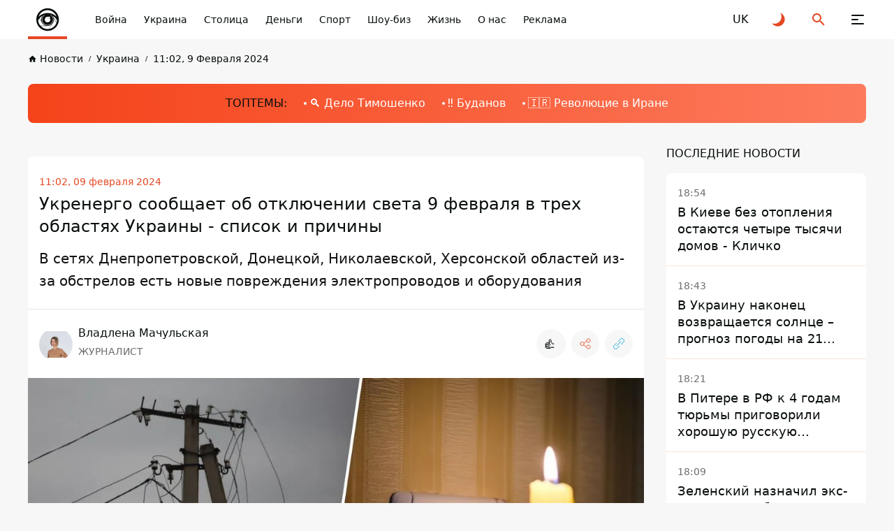

--- FILE ---
content_type: text/html; charset=UTF-8
request_url: https://www.ukr.net/ru/news/details/economics/102649452.html
body_size: 2831
content:
<!DOCTYPE html>
<html lang="ru" prefix="og: //ogp.me/ns# article: //ogp.me/ns/article#">
<head>
    <script>
        (function () {
            "use strict";

            var r = window.location;
            var l = "https://pla.fwdcdn.com/api/event";

            function c(t, e) {
                if (t) console.warn("Ignoring Event: " + t);
                if (e && e.callback) e.callback();
            }

            function t(eventName, options) {
                options = options || {};
                var u = options.u, ref = options.ref, meta = options.meta, props = options.props, callback = options.callback;

                if (typeof u !== "undefined" && typeof ref !== "undefined" && ref === u) return;
                if (typeof ref !== "undefined" && ref === r.href) return;

                if (/^localhost$|^127(\.[0-9]+){0,2}\.[0-9]+$|^\[::1?\]$/.test(r.hostname) || r.protocol === "file:") {
                    return c("localhost", callback);
                }

                if (window._phantom || window.__nightmare || (window.navigator && window.navigator.webdriver) || window.Cypress) {
                    return c(null, callback);
                }

                try {
                    if (window.localStorage && window.localStorage.plausible_ignore === "true") {
                        return c("localStorage flag", callback);
                    }
                } catch (e) {}

                var data = {
                    n: eventName,
                    u: u || r.href,
                    d: r.hostname,
                    r: typeof ref !== "undefined" ? ref : (document.referrer || null),
                    m: meta ? JSON.stringify(meta) : undefined,
                    p: props ? JSON.stringify(props) : undefined
                };

                var xhr = new XMLHttpRequest();
                xhr.open("POST", l, true);
                xhr.setRequestHeader("Content-Type", "text/plain");
                xhr.onreadystatechange = function () {
                    if (xhr.readyState === 4 && callback) {
                        callback();
                    }
                };
                xhr.send(JSON.stringify(data));
            }

            var e = (window.plausible && window.plausible.q) || [];
            window.plausible = t;

            for (var i = 0; i < e.length; i++) {
                t.apply(this, e[i]);
            }

            var n;
            function p() {
                if (n !== r.pathname) {
                    n = r.pathname;
                    t("pageview");
                }
            }

            p();
        })();
        fetch('/_events/redirect'+location.pathname+'?enews=102649452&position=1&lang=ru&platform=desktop&referrer='+encodeURIComponent(document.referrer));
    </script>
    <!-- Google Tag Manager -->
    <script>(function(w,d,s,l,i){w[l]=w[l]||[];w[l].push({'gtm.start':new Date().getTime(),event:'gtm.js'});var f=d.getElementsByTagName(s)[0],j=d.createElement(s),dl=l!='dataLayer'?'&l='+l:'';j.async=true;j.src='https://www.googletagmanager.com/gtm.js?id='+i+dl;f.parentNode.insertBefore(j,f);})(window,document,'script','dataLayer','GTM-KQCXMKT');</script>
    <!-- End Google Tag Manager -->
    <script>window.dataLayer = window.dataLayer || [];</script>
<meta charset="UTF-8"/>
<meta name="viewport" content="width=device-width"/>
<meta property="og:type" content="article"/>
<meta property="og:site_name" content="UKR.NET"/>
<meta property="og:url" content="https://www.ukr.net/ru/news/details/economics/102649452.html"/>
<meta property="og:title" content="Укренерго сообщает об отключении света 9 февраля в трех областях Украины - список и причины"/>
<meta property="og:description" content="В Украине уровень потребления электроэнергии несколько увеличился из-за похолодания. Экспорт и импорт в пятницу, 9 февраля, производятся из 4 стран."/>
<meta property="og:image" content="https://cdn.informator.ua/@prod/media/ua/2024/02/09/65c5e93c0969f9.88657119.jpg"/>
<meta property="og:image:alt" content="Укренерго сообщает об отключении света 9 февраля в трех областях Украины - список и причины"/>
<meta property="og:locale" content="ru_UA"/>
<meta property="article:published_time" content="2024-02-09T11:17:55+02:00">
<meta property="article:section" content="Экономика">
<meta name="twitter:card" content="summary_large_image" />
<meta name="twitter:site" content="@UKR.NET" />
<meta name="twitter:title" content="Укренерго сообщает об отключении света 9 февраля в трех областях Украины - список и причины" />
<meta name="twitter:description" content="В Украине уровень потребления электроэнергии несколько увеличился из-за похолодания. Экспорт и импорт в пятницу, 9 февраля, производятся из 4 стран." />
<meta name="twitter:image" content="https://cdn.informator.ua/@prod/media/ua/2024/02/09/65c5e93c0969f9.88657119.jpg" />
<meta name="twitter:image:alt" content="Укренерго сообщает об отключении света 9 февраля в трех областях Украины - список и причины" >
<link rel="image_src" href="https://cdn.informator.ua/@prod/media/ua/2024/02/09/65c5e93c0969f9.88657119.jpg" title="Укренерго сообщает об отключении света 9 февраля в трех областях Украины - список и причины" />
<meta name="title" content="Укренерго сообщает об отключении света 9 февраля в трех областях Украины - список и причины. Читайте на UKR.NET"/>
<meta name="description" content="В Украине уровень потребления электроэнергии несколько увеличился из-за похолодания. Экспорт и импорт в пятницу, 9 февраля, производятся из 4 стран."/>
<meta name="keywords" content="укренерго, сообщает, отключении, света, февраля, трех, областях, украины, список, причины"/>
<link rel="canonical" href="https://www.ukr.net/news/details/economics/102649228.html"/>
<link rel="alternate" hreflang="ru" href="https://www.ukr.net/ru/news/details/economics/102649452.html"/>
<link rel="alternate" hreflang="uk" href="https://www.ukr.net/news/details/economics/102649228.html"/>

<title>Укренерго сообщает об отключении света 9 февраля в трех областях Украины - список и причины. Читайте на UKR.NET</title>
<link href="https://upst.fwdcdn.com/favicon-v3.png" type="image/png" />
<link href="https://upst.fwdcdn.com/favicon-v3.ico" type="'image/x-icon" rel="shortcut icon"/>
<link rel="apple-touch-icon-precomposed" sizes="114x114" href="https://upst.fwdcdn.com/ukrnet-icon-144x144.png"/>
<link rel="apple-touch-icon-precomposed" sizes="72x72" href="https://upst.fwdcdn.com/ukrnet-icon-72x72.png"/>
<link rel="apple-touch-icon-precomposed" href="https://upst.fwdcdn.com/ukrnet-icon-57x57.png"/>
<script type="application/ld+json">
{
    "@context": "http:\/\/schema.org",
    "@type": "NewsArticle",
    "mainEntityOfPage": {
        "@type": "WebPage",
        "@id": "\/ru\/news\/details\/economics\/102649452.html"
    },
    "headline": "Укренерго сообщает об отключении света 9 февраля в трех областях Украины - список и причины",
    "description": "В Украине уровень потребления электроэнергии несколько увеличился из-за похолодания. Экспорт и импорт в пятницу, 9 февраля, производятся из 4 стран.",
    "datePublished": "2024-02-09T11:17:55+02:00",
    "dateModified": "2024-02-09T11:17:55+02:00",
    "author": {
        "@type": "Organization",
        "name": "Інформатор"
    },
    "publisher": {
        "@type": "Organization",
        "name": "Ukr.net",
        "logo": {
            "@type": "ImageObject",
            "url": "https:\/\/upst.fwdcdn.com\/img\/top-logo-ru-mod3.gif"
        }
    }
}
</script>
<meta http-equiv="refresh" content="0;URL=https://informator.ua/ru/ukrenergo-soobshchaet-ob-otklyuchenii-sveta-9-fevralya-v-treh-oblastyah-ukrainy-spisok-i-prichiny"/>
</head>
<body>
    <!-- Google Tag Manager (noscript) -->
    <noscript><iframe src="https://www.googletagmanager.com/ns.html?id=GTM-KQCXMKT" height="0" width="0" style="display:none;visibility:hidden"></iframe></noscript>
    <!-- End Google Tag Manager (noscript) -->
<div id="root">
<h1>Укренерго сообщает об отключении света 9 февраля в трех областях Украины - список и причины</h1>
    <img src="https://cdn.informator.ua/@prod/media/ua/2024/02/09/65c5e93c0969f9.88657119.jpg" title="Укренерго сообщает об отключении света 9 февраля в трех областях Украины - список и причины" id="img"/>
    <div>В Украине уровень потребления электроэнергии несколько увеличился из-за похолодания. Экспорт и импорт в пятницу, 9 февраля, производятся из 4 стран.</div>

            <p id="tags">
            <a href="https://www.ukr.net/ru/ru/tags/fond.html">фонд</a>, <a href="https://www.ukr.net/ru/ru/tags/diya.html">Дія</a>        </p>
    
    <div><a href="https://informator.ua/ru/ukrenergo-soobshchaet-ob-otklyuchenii-sveta-9-fevralya-v-treh-oblastyah-ukrainy-spisok-i-prichiny">Читать подробнее</a></div>
</div>
<img src="https://counter.ukr.net/lid/328/cnt.php?js=n" width="1" height="1" border="0"/>
<script>
    document.getElementById('root').style.display="none";
    window.location.href='https://informator.ua/ru/ukrenergo-soobshchaet-ob-otklyuchenii-sveta-9-fevralya-v-treh-oblastyah-ukrainy-spisok-i-prichiny';
</script>
<div itemscope="" itemtype="http://schema.org/Organization" style="display:none">
    <span itemprop="name">UKR.NET</span>
    <img itemprop="logo" src="https://upst.fwdcdn.com/img/top-logo-ru-mod3.gif" alt="новини" />
    <span itemprop="telephone">+38 (044) 392-03-02</span>
    <span itemprop="email">reklama@ukr.net</span>
    <a href="https://www.ukr.net/" itemprop="url">UKR.NET</a>
</div>
</body>
</html>


--- FILE ---
content_type: text/html; charset=UTF-8
request_url: https://informator.ua/ru/ukrenergo-soobshchaet-ob-otklyuchenii-sveta-9-fevralya-v-treh-oblastyah-ukrainy-spisok-i-prichiny
body_size: 77057
content:
<!DOCTYPE html>
<html lang="ru">
<head>
    <meta charset="utf-8">
    <meta name="viewport" content="width=device-width, initial-scale=1">
    <link rel="shortcut icon" href="/images/favicon.png" type="image/x-icon">
    <title>Укренерго сообщает об отключении света 9 февраля в трех областях Украины - список и причины</title>

    <meta name="description" content="В сетях Днепропетровской, Донецкой, Николаевской, Херсонской областей из-за обстрелов есть новые повреждения электропроводов и оборудования - Новости Украины">
    <meta property="og:site_name" content="Інформатор UA" />
    <meta property="og:locale" content="ru" />
    <meta property="og:type" content="website" />
    <meta property="og:url" content="https://informator.ua/ru/ukrenergo-soobshchaet-ob-otklyuchenii-sveta-9-fevralya-v-treh-oblastyah-ukrainy-spisok-i-prichiny" />
    <meta property="og:title" content="Укренерго сообщает об отключении света 9 февраля в трех областях Украины - список и причины">
    <meta property="og:description" content="В сетях Днепропетровской, Донецкой, Николаевской, Херсонской областей из-за обстрелов есть новые повреждения электропроводов и оборудования - Новости Украины">
    <meta property="og:image" content="https://cdn.informator.ua/@prod/media/ua/2024/02/09/65c5e93c0969f9.88657119.jpg">
            <meta property="og:image:width" content="1200">
        <meta property="og:image:height" content="675">
        <meta property="og:image:type" content="image/jpeg">
        <meta property="fb:app_id" content="2707069749612049">



    <meta name="twitter:card" content="summary_large_image" />
    <meta name="twitter:title" content="Укренерго сообщает об отключении света 9 февраля в трех областях Украины - список и причины" />
    <meta name="twitter:description" content="В сетях Днепропетровской, Донецкой, Николаевской, Херсонской областей из-за обстрелов есть новые повреждения электропроводов и оборудования - Новости Украины">
             <link href="https://informator.ua/ru/ukrenergo-soobshchaet-ob-otklyuchenii-sveta-9-fevralya-v-treh-oblastyah-ukrainy-spisok-i-prichiny" rel="canonical">
    
                                                <link rel="alternate" hreflang="ru" href="https://informator.ua/ru/ukrenergo-soobshchaet-ob-otklyuchenii-sveta-9-fevralya-v-treh-oblastyah-ukrainy-spisok-i-prichiny">
                            <link rel="alternate" hreflang="uk" href="https://informator.uahttps://informator.ua/uk/ukrenergo-povidomlyaye-pro-vidklyuchennya-svitla-9-lyutogo-u-troh-oblastyah-ukrajini-perelik-ta-prichini">
                        


    <script>
        // on page load or when changing themes, best to add inline in `head` to avoid FOUC
        if (localStorage.theme === 'dark' || (!('theme' in localStorage) && window.matchMedia('(prefers-color-scheme: dark)').matches)) {
            document.documentElement.classList.add('dark')
        } else {
            document.documentElement.classList.remove('dark')
        }
    </script>


    <style>
        #footer{
            content-visibility: auto;

        }
        /*.footer-ad{
            content-visibility: auto;
            contain-intrinsic-size: auto 350px;
        }*/
    </style>
    <link rel="preload" as="style" href="https://informator.ua/build/assets/app-751cfcce.css" /><link rel="stylesheet" href="https://informator.ua/build/assets/app-751cfcce.css" />







    <link rel="dns-prefetch" href="https://www.googletagmanager.com">
    <link rel="dns-prefetch" href="https://www.google-analytics.com">




    <!-- Google tag (gtag.js) -->
    <script async src="https://www.googletagmanager.com/gtag/js?id=G-5C3YQJ913L"></script>
    <script>
        window.dataLayer = window.dataLayer || [];
        function gtag(){dataLayer.push(arguments);}
        gtag('js', new Date());

        gtag('config', 'G-5C3YQJ913L');
    </script>





    <style>
        .nts-ad {display: flex; flex-direction: column; align-items: center; justify-content: center}
        .nts-ad-h250 {min-height: 250px}
        .nts-ad-h280 {min-height: 280px}
        .nts-ad-h600 {min-height: 600px; justify-content: flex-start}

        @media (max-width: 1023px) {
            .nts-ad[data-ym-ad="IFM_SBR"] {display: none}
        }

    </style>

    <link rel="preconnect" href="https://googleads.g.doubleclick.net/">
    <link rel="preconnect" href="https://tpc.googlesyndication.com/">
    
    

        <meta name="robots" content="index, follow, max-snippet:-1, max-image-preview:large, max-video-preview:-1" />
        
<link rel="preload" href="https://www.googletagmanager.com/gtm.js?id=GTM-PBGJD4G" as="script">
  <script>

        window.addEventListener("load", (event) => {
            window.requestAnimationFrame(function(){
                document.querySelector("footer").style.display='block';
            });

        });
    </script>
<script async src="https://pagead2.googlesyndication.com/pagead/js/adsbygoogle.js?client=ca-pub-6359655416066152"
     crossorigin="anonymous"></script>
</head>
<body class="antialiased dark:text-white dark:bg-bg-black1 text-primary bg-bg">

<div class="flex flex-col justify-between xl:pt-[64px] pt-[56px] min-h-screen 4xl:dark:bg-primary-pattern 4xl:bg-white-pattern">
    <header class="header fixed top-0 right-0 left-0 z-[100] dark:bg-black-header bg-white" id="header">
    <div class="container">
        <div class="flex items-center justify-space-between">
            <a aria-label="informator.ua" href="/ru" class="relative z-[1] before:absolute before:right-0
            before:bottom-0 before:left-0 before:z-[1] before:block before:w-full before:h-[4px]
            before:bg-accent flex items-center justify-center 2xl:px-12 2xl:min-w-[304px] xl:py-5 xl:px-5 xl:min-w-[206px] xl:h-[64px]
            xl:mr-0 md:mr-4  mr-auto py-2 px-2 w-14 h-14 min-w-[56px]">
                <style>
                    @media (min-width: 1366px) {
                        svg#svg-logo-desktop{
                            display: block;
                        }
                        svg#svg-logo-mobile{
                            display: none;
                        }
                    }

                    @media (max-width: 1366px) {
                        svg#svg-logo-desktop{
                            display: none;
                        }
                        svg#svg-logo-mobile{
                            display: block;
                        }
                    }
                </style>
                <svg id="svg-logo-desktop" xmlns="http://www.w3.org/2000/svg" version="1.1" viewBox="0 0 172.061 26"><defs><style>.st0,.st1{fill:#080e0d}.st1{fill-rule:evenodd}html.dark .st0,html.dark .st1{fill:#fff}</style></defs><path class="st0" d="M1.53 4.565v-2.8h3.6v2.9h-3.6v-.1zm0 16.5v-13.7h3.5v13.7h-3.5zM17.13 21.065v-8.5c0-1.9-1.2-2.6-2.3-2.6s-2.3.6-2.3 2.6v8.5h-3.5v-14.1h3.4v1.3c.9-1 2.2-1.5 3.5-1.5s2.5.5 3.3 1.2c1.1 1.1 1.4 2.5 1.4 4v9h-3.5v.1zM28.43 10.065v11h-3.5v-11h-1.5v-2.7h1.5v-1.8c0-2 1.2-4 4.1-4h2v3h-1.4c-.8 0-1.2.5-1.2 1.3v1.5h2.6v2.7h-2.6zM59.83 10.865c-.5-.5-1-.8-1.9-.8s-2.3.8-2.3 2.6v8.5h-3.5v-14.2h3.4v1.4c.7-.8 2-1.5 3.5-1.5s2.3.4 3.3 1.3l-2.6 2.7h.1zM80.83 21.065v-8.5c0-1.9-1.2-2.6-2.3-2.6s-2.3.6-2.3 2.5v8.6h-3.5v-8.5c0-1.9-1.2-2.6-2.3-2.6s-2.3.6-2.3 2.6v8.5h-3.5v-14.1h3.4v1.3c.9-.9 2.2-1.5 3.5-1.5s2.8.6 3.7 1.8c1.2-1.2 2.5-1.8 4.2-1.8s2.7.5 3.5 1.2c1.1 1.1 1.5 2.5 1.5 4v9h-3.6v.1zM95.33 21.065v-1.2c-.9.9-1.8 1.3-3.5 1.3s-2.8-.4-3.6-1.2c-.8-.8-1.2-1.9-1.2-3.2 0-2.2 1.5-4.1 4.9-4.1h3.3v-.7c0-1.5-.8-2.2-2.6-2.2s-1.9.4-2.7 1.2l-2.2-2.2c1.4-1.5 2.7-2 5-2 4 0 6 1.7 6 5v9.3h-3.4zm-.1-5.9h-2.7c-1.4 0-2.1.6-2.1 1.6s.7 1.6 2.1 1.6 1.5-.1 2.1-.7c.4-.4.5-.9.5-1.8v-.8l.1.1zM106.93 21.065c-2.9 0-4.1-2-4.1-4v-7h-1.5v-2.7h1.5v-4.1h3.5v4.2h2.5v2.7h-2.5v6.7c0 .8.4 1.3 1.2 1.3h1.3v3h-1.9v-.1zM121.63 19.465c-.9.9-2.3 1.7-4.4 1.7s-3.5-.8-4.3-1.7c-1.3-1.3-1.6-2.9-1.6-5.5s.3-4.1 1.6-5.5c.9-.9 2.3-1.7 4.3-1.7s3.5.8 4.4 1.7c1.3 1.3 1.6 2.9 1.6 5.5s-.3 4.2-1.6 5.5zm-2.7-8.9c-.4-.4-.9-.6-1.6-.6s-1.2.2-1.6.6c-.7.7-.8 2-.8 3.4s0 2.7.8 3.4c.4.4.9.6 1.6.6s1.2-.2 1.6-.6c.7-.7.8-2 .8-3.4s0-2.7-.8-3.4zM134.23 10.865c-.5-.5-1-.8-1.9-.8s-2.3.8-2.3 2.6v8.5h-3.5v-14.2h3.4v1.4c.7-.8 2-1.5 3.5-1.5s2.3.4 3.3 1.3l-2.6 2.7h.1zM136.63 21.065v-4h4v4h-4zM152.53 21.065v-1.3c-.9 1-2.2 1.5-3.5 1.5s-2.5-.5-3.3-1.2c-1.1-1.1-1.4-2.5-1.4-4v-9.1h3.5v8.5c0 1.9 1.2 2.6 2.3 2.6s2.3-.6 2.3-2.6v-8.5h3.5v14.1h-3.4zM167.13 21.065v-1.2c-.9.9-1.8 1.3-3.5 1.3s-2.8-.4-3.6-1.2c-.8-.8-1.2-1.9-1.2-3.2 0-2.2 1.5-4.1 4.9-4.1h3.3v-.7c0-1.5-.8-2.2-2.6-2.2s-1.9.4-2.7 1.2l-2.2-2.2c1.4-1.5 2.7-2 5-2 4 0 6 1.7 6 5v9.3h-3.4zm-.1-5.9h-2.7c-1.4 0-2.1.6-2.1 1.6s.7 1.6 2.1 1.6 1.5-.1 2.1-.7c.4-.4.5-.9.5-1.8v-.8l.1.1z"/><g><path class="st1" d="M51.444 14.44c-.032 5.64-4.631 10.102-10.218 9.993-5.375-.106-9.82-4.477-9.807-10.039.014-5.67 4.68-10.075 10.183-9.983 5.288.09 9.823 4.376 9.842 10.03zm-18.089-.038c-.024 4.393 3.495 8.025 7.924 8.098 4.557.075 8.23-3.535 8.228-8.077-.003-4.596-3.693-7.994-7.907-8.078-4.581-.09-8.258 3.617-8.245 8.057z"/><path class="st1" d="M41.5 9.58a9.292 9.292 0 0 1 6.57 2.71 6.908 6.908 0 0 0-13.14 0 9.293 9.293 0 0 1 6.57-2.71z"/><path class="st0" d="M46.188 14.422c0 1.288-.52 2.454-1.36 3.301l-2.034 3.526a6.953 6.953 0 0 0 5.235-4.455l-1.95-3.376c.071.323.11.66.11 1.004zM48.424 14.973a7.788 7.788 0 0 0-3.096-3.257c.263.372.473.784.62 1.224l2.135 3.698c.179-.53.296-1.087.341-1.665zM37.446 16.774l-1.912-3.26c-.37.446-.693.936-.957 1.46a6.922 6.922 0 0 0 1.729 4.058h4.343a4.692 4.692 0 0 1-3.203-2.258z"/><path class="st0" d="M41.5 19.11h-5.079a6.791 6.791 0 0 0 5.08 2.26 7 7 0 0 0 1.133-.094l1.886-3.27a4.667 4.667 0 0 1-3.02 1.104zM36.813 14.422c0-1.008.32-1.941.86-2.706a7.78 7.78 0 0 0-2.053 1.696l1.398 2.383a4.683 4.683 0 0 1-.205-1.373z"/><path class="st0" d="M45.45 14.422a3.95 3.95 0 1 1-5.934-3.415 7.89 7.89 0 0 0-.841.27 4.23 4.23 0 1 0 5.652 0 7.922 7.922 0 0 0-.842-.27 3.948 3.948 0 0 1 1.966 3.415z"/><path class="st1" d="M43.31 13.423a.806.806 0 1 1-1.265-.995 2.066 2.066 0 1 0 1.265.995z"/></g></svg>
                <svg id="svg-logo-mobile" width="40" height="40" viewBox="0 0 40 40" fill="none" xmlns="http://www.w3.org/2000/svg"><defs><style>.st{fill:#080E0D}html.dark .st{fill:white}</style></defs>
                    <path d="M12.2225 24.6051L8.49512 18.2407C8.52486 18.211 8.55459 18.1714 8.58433 18.1416C8.61407 18.1119 8.64381 18.0722 8.66364 18.0425L11.3898 22.6918C11.4493 22.8901 11.5187 23.0883 11.598 23.2866C11.7665 23.7426 11.9747 24.1788 12.2225 24.6051Z" class="st"/>
                    <path d="M32.981 24.3371C32.9611 24.3867 32.9413 24.4362 32.9314 24.4858C32.9116 24.5354 32.8917 24.5849 32.8818 24.6345L29.0751 18.0422C29.0454 17.9034 29.0057 17.7646 28.976 17.6258C28.9264 17.4573 28.8769 17.2789 28.8174 17.1104L32.981 24.3371Z" class="st"/>
                    <path fill-rule="evenodd" clip-rule="evenodd" d="M20.1336 3.81738C11.1919 3.81738 3.94531 11.064 3.94531 20.0156C3.94531 28.9574 11.1919 36.2139 20.1336 36.2139C29.0754 36.2139 36.322 28.9673 36.322 20.0156C36.322 11.064 29.0754 3.81738 20.1336 3.81738ZM20.1336 6.53362C26.1312 6.53362 31.1968 10.4494 32.9515 15.8521C29.6603 12.5807 25.1299 10.5683 20.1336 10.5683C15.1274 10.5683 10.5971 12.5906 7.31582 15.8521C9.06055 10.4394 14.146 6.53362 20.1336 6.53362ZM11.3902 22.6922L8.66401 18.0429C9.79412 16.7244 11.1523 15.6042 12.669 14.7319C11.6083 16.2189 10.9936 18.0429 10.9936 20.0156C10.9837 20.9475 11.1225 21.8397 11.3902 22.6922ZM14.6219 13.8694C15.1572 13.6613 15.7024 13.4927 16.2675 13.344C13.9775 14.6823 12.431 17.1606 12.431 20.0057C12.431 24.2684 15.8809 27.7183 20.1436 27.7183C24.3964 27.7183 27.8561 24.2684 27.8561 20.0057C27.8561 17.1606 26.3096 14.6823 24.0197 13.344C24.5748 13.4927 25.1299 13.6613 25.6652 13.8694C27.3505 15.3762 28.4013 17.5671 28.4013 20.0057C28.4013 24.5658 24.7037 28.2635 20.1436 28.2635C15.5835 28.2635 11.8858 24.5658 11.8858 20.0057C11.8759 17.577 12.9366 15.3862 14.6219 13.8694ZM23.633 18.1024C23.9403 18.6674 24.1089 19.3217 24.1089 20.0057C24.1089 22.2362 22.3047 24.0404 20.0742 24.0404C17.8437 24.0404 16.0395 22.2362 16.0395 20.0057C16.0395 17.7753 17.8437 15.971 20.0742 15.971C20.4608 15.971 20.8276 16.0206 21.1745 16.1197C21.462 15.8025 21.8784 15.6042 22.3443 15.6042C23.2167 15.6042 23.9205 16.3081 23.9205 17.1805C23.9304 17.5274 23.8214 17.8446 23.633 18.1024ZM6.62189 21.0863C7.13738 20.0652 7.7619 19.1135 8.48557 18.2412L12.213 24.6055C13.4125 26.6674 15.3951 28.2238 17.7644 28.8484L9.87342 28.8682C8.03947 26.7468 6.85981 24.0503 6.62189 21.0863ZM20.1336 33.5671C16.2179 33.5671 12.6888 31.9016 10.2204 29.1557H20.1336C22.384 29.1557 24.436 28.3428 26.032 27.0045L22.3542 33.3886C21.6306 33.5076 20.8871 33.5671 20.1336 33.5671ZM22.6615 33.3292L26.6368 26.4494C28.2724 24.7938 29.2935 22.5237 29.2935 20.0057C29.2935 19.3316 29.2142 18.6774 29.0853 18.0429L32.892 24.6352C31.2663 29.0764 27.4001 32.437 22.6615 33.3292ZM28.8177 17.121C28.5302 16.2585 28.1237 15.4555 27.6083 14.7319C30.1956 16.209 32.3071 18.4196 33.6553 21.0863C33.5661 22.2164 33.3381 23.3069 32.9912 24.3378L28.8177 17.121Z" class="st"/>
                    <path d="M23.91 17.1705H23.7911C23.7911 17.577 23.6226 17.9437 23.3648 18.2015C23.0972 18.4691 22.7304 18.6278 22.3338 18.6278C21.9274 18.6278 21.5606 18.4592 21.3029 18.2015C21.0352 17.9338 20.8766 17.567 20.8766 17.1705C20.8766 16.7641 21.0451 16.3973 21.3029 16.1395C21.5705 15.8719 21.9373 15.7133 22.3338 15.7133C22.7403 15.7133 23.1071 15.8818 23.3648 16.1395C23.6325 16.4072 23.7911 16.774 23.7911 17.1705H23.91H24.029C24.029 16.2387 23.2657 15.4753 22.3338 15.4753C21.402 15.4753 20.6387 16.2387 20.6387 17.1705C20.6387 18.1024 21.402 18.8657 22.3338 18.8657C23.2657 18.8657 24.029 18.1024 24.029 17.1705H23.91Z" class="st"/>
                </svg>

            </a>
            <button class="group relative z-[1] block xl:order-none order-last 2xl:mr-[84px] xl:mr-11 xl:ml-0 md:ml-8 ml-6 xl:w-16 xl:h-16 w-6 h-6" aria-label="Меню" id="hamburger-trigger">
                <span class="absolute xl:top-[25px] xl:left-[23px] top-[5px] left-[3px] block w-[18px] h-[2px] dark:bg-white bg-primary rounded-[2px] inf_ua-transition dark:group-hover:bg-accent group-hover:bg-accent xl:group-[.is--active]:top-[31px] group-[.is--active]:top-[11px] group-[.is--active]:-rotate-45"></span>
                <span class="absolute xl:top-[31px] xl:left-[23px] top-[11px] left-[3px] block w-[10px] h-[2px] dark:bg-white bg-primary rounded-[2px] inf_ua-transition dark:group-hover:bg-accent group-hover:bg-accent group-[.is--active]:opacity-0"></span>
                <span class="absolute xl:top-[37px] xl:left-[23px] top-[17px] left-[3px] block w-[18px] h-[2px] dark:bg-white bg-primary rounded-[2px] inf_ua-transition dark:group-hover:bg-accent group-hover:bg-accent xl:group-[.is--active]:top-[31px] group-[.is--active]:top-[11px] group-[.is--active]:rotate-45"></span>
            </button>
            <nav class="hidden md:block mr-auto xl:max-w-none max-w-[calc(100%-296px)]">
                <ul class="flex overflow-x-auto overflow-y-hidden">
                    
                                                    <li class="2xl:ml-11 ml-6">
                            <a href="https://informator.ua/ru/category/voyna" class="whitespace-nowrap block w-fit text-sm/6 font-medium dark:text-white text-primary transition ease-in-out duration-200 dark:hover:text-accent hover:text-accent">Война</a>
                        </li>
                    
                                                    <li class="2xl:ml-11 ml-6">
                            <a href="https://informator.ua/ru/category/ukraina" class="whitespace-nowrap block w-fit text-sm/6 font-medium dark:text-white text-primary transition ease-in-out duration-200 dark:hover:text-accent hover:text-accent">Украина</a>
                        </li>
                    
                                                    <li class="2xl:ml-11 ml-6">
                            <a href="https://kiev.informator.ua" class="whitespace-nowrap block w-fit text-sm/6 font-medium dark:text-white text-primary transition ease-in-out duration-200 dark:hover:text-accent hover:text-accent">Столица</a>
                        </li>
                    
                                                    <li class="2xl:ml-11 ml-6">
                            <a href="https://informator.ua/ru/category/ekonomika" class="whitespace-nowrap block w-fit text-sm/6 font-medium dark:text-white text-primary transition ease-in-out duration-200 dark:hover:text-accent hover:text-accent">Деньги</a>
                        </li>
                    
                                                    <li class="2xl:ml-11 ml-6">
                            <a href="https://informator.ua/ru/category/sport" class="whitespace-nowrap block w-fit text-sm/6 font-medium dark:text-white text-primary transition ease-in-out duration-200 dark:hover:text-accent hover:text-accent">Спорт</a>
                        </li>
                    
                                                    <li class="2xl:ml-11 ml-6">
                            <a href="https://informator.ua/ru/category/sou-biz" class="whitespace-nowrap block w-fit text-sm/6 font-medium dark:text-white text-primary transition ease-in-out duration-200 dark:hover:text-accent hover:text-accent">Шоу-биз</a>
                        </li>
                    
                                                    <li class="2xl:ml-11 ml-6">
                            <a href="https://informator.ua/ru/category/zizn" class="whitespace-nowrap block w-fit text-sm/6 font-medium dark:text-white text-primary transition ease-in-out duration-200 dark:hover:text-accent hover:text-accent">Жизнь</a>
                        </li>
                    
                                                    <li class="2xl:ml-11 ml-6">
                            <a href="https://informator.ua/ru/about" class="whitespace-nowrap block w-fit text-sm/6 font-medium dark:text-white text-primary transition ease-in-out duration-200 dark:hover:text-accent hover:text-accent">О нас</a>
                        </li>
                    
                                                    <li class="2xl:ml-11 ml-6">
                            <a href="https://promo.informator.ua/?from=menu" class="whitespace-nowrap block w-fit text-sm/6 font-medium dark:text-white text-primary transition ease-in-out duration-200 dark:hover:text-accent hover:text-accent">Реклама</a>
                        </li>
                    

                </ul>
            </nav>
                                                                                                                <a rel="alternate" hreflang="uk" href="https://informator.ua/uk/ukrenergo-povidomlyaye-pro-vidklyuchennya-svitla-9-lyutogo-u-troh-oblastyah-ukrajini-perelik-ta-prichini"  class="flex items-center justify-center 2xl:ml-8 xl:ml-4 md:ml-8 ml-6 w-6 h-6 text-md/6 font-medium text-primary dark:text-white transition ease-in-out duration-200 dark:hover:text-accent hover:text-accent">
                            <span>UK</span>
                        </a>
                                                                                
            <button class="group flex items-center justify-center 2xl:ml-8 xl:ml-4 md:ml-8 ml-6 w-6 h-6" id="toggle-dark-theme" aria-label="Переключиться на другую тему">
                <svg class="w-6 h-6 text-accent dark:group-hover:text-white group-hover:text-primary">
                    <use xlink:href="https://informator.ua/img/sprite.svg#icon-moon"></use>
                </svg>
            </button>
            <button class="group flex items-center justify-center 2xl:ml-8 xl:ml-4 md:ml-8 ml-6 w-6 h-6" id="search-trigger" aria-label="Поиск">
                <svg class="w-6 h-6 text-accent dark:group-hover:text-white group-hover:text-primary">
                    <use xlink:href="https://informator.ua/img/sprite.svg#icon-search"></use>
                </svg>
            </button>
            
            
            
            
            
        </div>
    </div>
    </header>
    <div class="flex-auto">
        


    

        
                            <script type="application/ld+json">
                    {
                      "@context": "https://schema.org",
                      "@type": "VideoObject",
                      "name": "Наскільки велика втрата літаків А-50 та ІЛ-22 для російської АРМІЇ. Костянтин Криволап",
      "description": "14 января наши Вооруженные Силы Украины успешно сбили российские самолеты А-50 и ИЛ-22 над Азовским морем. Авиационный эксперт Константин Криволап рассматривает серьезность этих потерь для России и раскрывает особенности самолетов А-50 и ИЛ-22. Приятного просмотра!

Ищи нас в социальных сетях:
Сайт - https://informator.ua
Телеграмм-канал &amp;quot;Украина Сейчас&amp;quot; - https://t.me/u_now
Фейсбук – https://www.facebook.com/ukrainanow
Подписаться в YouTube – https://youtube.com/@u_now

#авиация #российскаяагрессия #война #военныйэксперт
#войнаукраине #новости #политика #украинанавремени #УкраинаСейчас",
      "thumbnailUrl": [
        "https://i.ytimg.com/vi/k4WuKRcHHeo/default.jpg"
       ],
      "uploadDate": "2024-02-09T11:02:28+02:00",
                                            "embedUrl":"https://youtu.be/k4WuKRcHHeo"
                                        }
                </script>
                    
        <!-- schema -->
<script type="application/ld+json">
    {
        "@context": "https://schema.org",
        "@type": "WebPage",
        "url":"https://informator.ua/ru",
			"publisher": {
				"@type": "Organization",
				"name": "Інформатор",
				"logo": {
					"@type": "ImageObject",
					"url": "https://informator.ua/images/logo.png",
					"width": 1000,
					"height": 112
			  }
			}
		}
</script>


<script type="application/ld+json">
    {
      "@context": "https://schema.org",
      "@type": "NewsArticle",
      "mainEntityOfPage":{
        "@type":"WebPage",
        "@id":"https://informator.ua/ru/ukrenergo-soobshchaet-ob-otklyuchenii-sveta-9-fevralya-v-treh-oblastyah-ukrainy-spisok-i-prichiny"
		},
		"headline": "Укренерго сообщает об отключении света 9 февраля в трех областях Украины - список и причины",
		"datePublished": "2024-02-09T10:48:31+02:00",
		"dateModified": "2025-05-30T11:04:10+03:00",
		"description": "В сетях Днепропетровской, Донецкой, Николаевской, Херсонской областей из-за обстрелов есть новые повреждения электропроводов и оборудования - Новости Украины",
            "author": [
                            {
              "@type": "Person",
                "knowsAbout": "Окончила с отличием Запорожскую политехнику по специальности «журналистика». Ещё в школьные годы начала интересоваться политикой, а будучи студенткой и сама попала туда. Параллельно работала корреспондентом в региональных СМИ (телевидение, информационные агентства). Создавала специальные материалы о децентрализации в Украине для европейских коллег. 



Журналистскую карьеру начала в 2015 году, а в команду Информатора попала в 2020 году. Главным принципом моей миссии является стремление «во всем дойти до самой сути».",
            


            "image": "https://cdn.informator.ua/@prod/media/avatars/2025/10/23/68fa0798604c10.64616556.jpg",
                            "url": "https://informator.ua/ru/author-profile/vladlena-machulskaya",
                        "email": "hadid77@ukr.net",
                        "name": "Владлена Мачульская"
}                ],

        "publisher": {
        "@type": "Organization",
        "name": "Інформатор",
        "logo": {
            "@type": "ImageObject",
            "url": "https://informator.ua/images/logo.png",
            "width": 1000,
            "height": 112
      }
    },
    "image": {
        "@type": "ImageObject",
        "url": "https://cdn.informator.ua/@prod/media/ua/2024/02/09/65c5e93c0969f9.88657119.jpg"
		},
        "speakable": {
          "@type": "SpeakableSpecification",
          "cssSelector": [".inf_ua-content"]
        },
            "articleSection": "Украина",
        "articleBody": "В Украине уровень потребления электроэнергии несколько увеличился из-за похолодания. Экспорт и импорт в пятницу, 9 февраля, производятся из 4 стран. Из технических  причин отключения света в Днепропетровской, Киевской, Харьковской областях. Продолжаются ремонтные работы.
Об этом сообщили в Укренерго. Несмотря на  рост потребления, электроэнергии, производимой электростанциями всех видов, хватает для обеспечения энергоснабжения всех юридических и бытовых потребителей.  Дефицит в энергосистеме не прогнозируется.В течение суток на тепловых электростанциях в аварийный ремонт вывели 1 энергоблок, еще на 1 продлили срок текущего ремонта.На атомных электростанциях снижена мощность работы 3 энергоблоков для ремонтных работ.
Экспорт электроэнергии осуществляется в ночные и дневные часы в Словакию, Польшу, Румынию и Молдову. Общий объем 1318 МВт-ч, с максимальной мощностью в отдельные часы до 203 МВт.  Импорт осуществляется в течение дня из Словакии, Польши, Румынии и Молдовы. Общий объем 7896 МВт-ч, с максимальной мощностью в отдельные часы до 962 МВт. С 1 декабря техническая возможность импорта электроэнергии из Европы в Украину и Молдову составляет 1700 МВт.
Пропускная способность высоковольтных сетей &quot;Укренерго&quot; достаточна для покрытия имеющегося спроса. Из-за боевых действий и по другим причинам  без света остаются 359 населенных пунктов. Есть новые повреждения из-за обстрелов в сетях Днепропетровской, Донецкой, Николаевской, Херсонской областей. По техническим причинам есть отключение в Днепропетровской, Киевской, Харьковской областях. Продолжаются ремонтные работы.
Запорожские энергетики получили спецтехнику более чем за 18 миллионов гривен
ПАО &quot;Запоріжжяобленерго&quot; получило очередную помощь - спецтехнику. Ее закупили за средства Фонда поддержки энергетики Украины.

&quot;Запорожье – прифронтовый регион. Ежедневно в результате повреждений и разрушений после  обстрелов здесь обесточиваются потребители, но энергетики добросовестно выполняют свои обязанности, восстанавливая электроснабжение. Благодаря партнерам мы имеем возможность пополнять техническое оснащение энергетических компаний&quot;, - отметил министр энергетики Украины Герман Галущенко.

Запорожские энергетики получили, в частности, четыре единицы спецтехники – гусеничный бульдозер и экскаваторы-погрузчики. Техника будет использоваться для  расчистка трасс высоковольтных линий электропередачи, чтобы обезопасить сети от повреждений, а также  установка электросопротивлений, ремонт кабельных линий, мер по защите и укреплению подстанций. Общая стоимость закупаемого оборудования составляет более 18 миллионов гривен.
Является ли потеря самолета-командного пункта из россии &quot;Ил-22&quot; и самолета-&quot;радара&quot; А-50 непоправимой потерей для противника, рассуждает авиационный эксперт Константин Криволап.




Подписывайтесь на наш Telegram-канал, чтобы не пропустить важные новости. За новостями в режиме онлайн прямо в мессенджере следите на нашем Telegram-канале  Информатор Live. Подписаться на канал в Viber можно  здесь."    }
</script>

<script type="application/ld+json">
    {
        "@context": "https://schema.org",
        "@type":"BreadcrumbList",
        "itemListElement":
            [{
        "@type": "ListItem",
        "position": 1,
        "item": {
          "@id": "https://informator.ua/ru",
              "name": "Головна"
            }
          },
            {
         "@type": "ListItem",
         "position": 2,
         "item": {
           "@id": "https://informator.ua/ru/category/ukraina",
                    "name": "Украина"
                   }
                },
        {
          "@type": "ListItem",
          "position": 3,
          "item": {
            "@id": "https://informator.ua/ru/ukrenergo-soobshchaet-ob-otklyuchenii-sveta-9-fevralya-v-treh-oblastyah-ukrainy-spisok-i-prichiny",
                  "name": "Укренерго сообщает об отключении света 9 февраля в трех областях Украины - список и причины"

                }
              }
          ]
        }
</script>
<!-- /schema -->
    <div class="pt-4">
            <div class="container">
                <nav class="overflow-x-auto overflow-y-hidden">
                    <ul class="flex items-center">

        
                                                        <li class="">
                                <a href="https://informator.ua/ru/" class="group flex items-center w-fit text-[10px]/4 font-medium whitespace-nowrap text-primary dark:text-black-font inf_ua-transition hover:text-accent dark:hover:text-accent">
                                    <svg class="mr-1 w-[13px] h-[13px] text-primary dark:text-black-font group-hover:text-accent">
                                        <use xlink:href="https://informator.ua/img/sprite.svg#icon-home"></use>
                                    </svg>
                                    <span class="text-sm/[1.5rem] ">Новости</span>
                                </a>
                            </li>
                            
        
                                                            <li class="ml-2">
                                    <a href="https://informator.ua/ru/category/ukraina" class="before:content-['/'] before:mr-2 before:text-[10px]/4 before:font-medium before:text-primary dark:before:text-black-font flex items-center w-fit text-[10px]/4 font-medium whitespace-nowrap text-primary dark:text-black-font inf_ua-transition hover:text-accent dark:hover:text-accent">
                                        <span  class="text-sm/[1.5rem] ">Украина</span>
                                    </a>
                                </li>
                            
        
                                                            <li class="ml-2">
                                    <a href="https://informator.ua/ru/archive/2024/02/09#feed" class="before:content-['/'] before:mr-2 before:text-[10px]/4 before:font-medium before:text-primary dark:before:text-black-font flex items-center w-fit text-[10px]/4 font-medium whitespace-nowrap text-primary dark:text-black-font inf_ua-transition hover:text-accent dark:hover:text-accent">
                                        <span  class="text-sm/[1.5rem] ">11:02, 9 Февраля 2024</span>
                                    </a>
                                </li>
                            
                            </ul>
                </nav>
            </div>
        </div>




    <div class="lg:pt-6 lg:pb-8 md:py-6 py-2">
        <div class="container">
            <div class="md:py-4 md:pl-6 pl-4 py-2 bg-gradient-accent-white dark:bg-gradient-accent-dark rounded-lg overflow-x-auto overflow-y-hidden"  style="background-color: #ff4013" >
                <div class="flex items-center w-fit mx-auto">
                    <span class="block mr-6 w-fit md:text-base/6 text-xs/4  font-medium whitespace-nowrap text-primary"> ТОПТЕМЫ:</span>
                    <ul class="flex items-center pr-6">

                                                                                    <li class="">
                                                                    <a href="https://informator.ua/ru/tags/iuliia-timoshenko"
                                       class="before:block before:w-1 before:h-1 before:mr-1 before:bg-white before:rounded before:transition before:ease-in-out before:duration-20 flex items-center w-fit md:text-base/6 text-[10px]/4  font-medium whitespace-nowrap text-white transition ease-in-out duration-200 dark:hover:text-primary dark:hover:before:bg-primary hover:text-primary hover:before:bg-primary text-sm/[1.5rem]">
                                        🔍 Дело Тимошенко</a>
                                                            </li>
                                                                                    <li class="md:ml-6 ml-2">
                                                                    <a href="https://informator.ua/ru/tags/budanov"
                                       class="before:block before:w-1 before:h-1 before:mr-1 before:bg-white before:rounded before:transition before:ease-in-out before:duration-20 flex items-center w-fit md:text-base/6 text-[10px]/4  font-medium whitespace-nowrap text-white transition ease-in-out duration-200 dark:hover:text-primary dark:hover:before:bg-primary hover:text-primary hover:before:bg-primary text-sm/[1.5rem]">
                                        ‼️ Буданов</a>
                                                            </li>
                                                                                    <li class="md:ml-6 ml-2">
                                                                    <a href="https://informator.ua/ru/tags/iran"
                                       class="before:block before:w-1 before:h-1 before:mr-1 before:bg-white before:rounded before:transition before:ease-in-out before:duration-200 flex items-center w-fit md:text-base/6 text-[10px]/4  font-medium whitespace-nowrap text-white transition ease-in-out duration-200 dark:hover:text-primary dark:hover:before:bg-primary hover:text-primary hover:before:bg-primary text-sm/[1.5rem]">
                                        🇮🇷 Революцие в Иране</a>
                                                            </li>
                        
                    </ul>
                </div>
            </div>
        </div>
    </div>




    <div class="">
        <div class="container">
            <div class="lg:grid 2xl:grid-cols-[416px_1fr_416px] xl:grid-cols-[286px_1fr_286px] lg:grid-cols-[1fr_286px] lg:gap-[32px]">
                <div class="row-start-1 column-start-1 row-end-4 column-end-2 xl:block hidden section5">

                                        <div class="custom-widget" data-widget-id="4" style="display:none;"><div class=" py-6 px-4 bg-green_card rounded-lg



" style="     ">
    <div class="flex items-start justify-between mb-4 pb-2 border-b dark:border-black-line border-primary">
        <div class="my-auto">
            <h2 style="                 " class="2xl:text-lg/6 text-sm/4 font-medium 2xl:tracking-[-0.54px] tracking-[-0.42px] uppercase text-primary

                             
                ">Война в Украине</h2>
        </div>







    </div>
    <div class="">
                    <h3 class="2xl:text-2xl/6 text-lg/6 font-medium uppercase text-primary

                        
            " style="                 ">СУМАРНІ ОРІЄНТОВНІ ВТРАТИ ПРОТИВНИКА НА
                <b class="inline-block py-1 px-2 text-xl leading-none font-medium text-white bg-light-blue-2 rounded-lg

                                            " style="                 ">1427</b> ДЕНЬ.</h3>
            </div>
    <div class="grid xl:grid-cols-2 grid-cols-1 gap-1 mt-4">
                                                            <div class="2xl:flex 2xl:items-center min-h-[80px] 2xl:px-3 px-2 py-1 w-full bg-salad_card rounded-lg

                        
            " style="     ">

                <svg class="2xl:min-w-[64px] min-w-[60px] 2xl:w-[64px] w-[60px] 2xl:h-[64px] h-[60px]">
                    <use xlink:href="/img/technique.svg#icon-people"></use>
                </svg>
                <div class="2xl:ml-2 2xl:mt-0 mt-1">
                    <span class="block w-fit 2xl:text-base/6 text-xs/4 font-semibold text-primary

                                 
                    " style="                 ">1228570


                                                    <span class="2xl:text-[11px] text-[10px] leading-3 align-middle text-aquamarine

                                                                     " style="                 ">+1130</span>
                        
                    </span>
                    <span class="block w-fit 2xl:text-sm/4 text-[10px]/4 font-medium uppercase break-all text-dark-salad

                                
                    " style="                 ">

                        Личный состав
                    </span>
                </div>
            </div>
                                                    <div class="2xl:flex 2xl:items-center min-h-[80px] 2xl:px-3 px-2 py-1 w-full bg-salad_card rounded-lg

                        
            " style="     ">

                <svg class="2xl:min-w-[64px] min-w-[60px] 2xl:w-[64px] w-[60px] 2xl:h-[64px] h-[60px]">
                    <use xlink:href="/img/technique.svg#icon-tank"></use>
                </svg>
                <div class="2xl:ml-2 2xl:mt-0 mt-1">
                    <span class="block w-fit 2xl:text-base/6 text-xs/4 font-semibold text-primary

                                 
                    " style="                 ">11579


                                                    <span class="2xl:text-[11px] text-[10px] leading-3 align-middle text-aquamarine

                                                                     " style="                 ">+6</span>
                        
                    </span>
                    <span class="block w-fit 2xl:text-sm/4 text-[10px]/4 font-medium uppercase break-all text-dark-salad

                                
                    " style="                 ">

                        Танки
                    </span>
                </div>
            </div>
                                                    <div class="2xl:flex 2xl:items-center min-h-[80px] 2xl:px-3 px-2 py-1 w-full bg-salad_card rounded-lg

                        
            " style="     ">

                <svg class="2xl:min-w-[64px] min-w-[60px] 2xl:w-[64px] w-[60px] 2xl:h-[64px] h-[60px]">
                    <use xlink:href="/img/technique.svg#icon-bbm"></use>
                </svg>
                <div class="2xl:ml-2 2xl:mt-0 mt-1">
                    <span class="block w-fit 2xl:text-base/6 text-xs/4 font-semibold text-primary

                                 
                    " style="                 ">23928


                                                    <span class="2xl:text-[11px] text-[10px] leading-3 align-middle text-aquamarine

                                                                     " style="                 ">+6</span>
                        
                    </span>
                    <span class="block w-fit 2xl:text-sm/4 text-[10px]/4 font-medium uppercase break-all text-dark-salad

                                
                    " style="                 ">

                        Боевые бронированные машины
                    </span>
                </div>
            </div>
                                                    <div class="2xl:flex 2xl:items-center min-h-[80px] 2xl:px-3 px-2 py-1 w-full bg-salad_card rounded-lg

                        
            " style="     ">

                <svg class="2xl:min-w-[64px] min-w-[60px] 2xl:w-[64px] w-[60px] 2xl:h-[64px] h-[60px]">
                    <use xlink:href="/img/technique.svg#icon-art"></use>
                </svg>
                <div class="2xl:ml-2 2xl:mt-0 mt-1">
                    <span class="block w-fit 2xl:text-base/6 text-xs/4 font-semibold text-primary

                                 
                    " style="                 ">36393


                                                    <span class="2xl:text-[11px] text-[10px] leading-3 align-middle text-aquamarine

                                                                     " style="                 ">+60</span>
                        
                    </span>
                    <span class="block w-fit 2xl:text-sm/4 text-[10px]/4 font-medium uppercase break-all text-dark-salad

                                
                    " style="                 ">

                        Артиллерийские системы
                    </span>
                </div>
            </div>
                                                    <div class="2xl:flex 2xl:items-center min-h-[80px] 2xl:px-3 px-2 py-1 w-full bg-salad_card rounded-lg

                        
            " style="     ">

                <svg class="2xl:min-w-[64px] min-w-[60px] 2xl:w-[64px] w-[60px] 2xl:h-[64px] h-[60px]">
                    <use xlink:href="/img/technique.svg#icon-rszv"></use>
                </svg>
                <div class="2xl:ml-2 2xl:mt-0 mt-1">
                    <span class="block w-fit 2xl:text-base/6 text-xs/4 font-semibold text-primary

                                 
                    " style="                 ">1618


                                                    <span class="2xl:text-[11px] text-[10px] leading-3 align-middle text-aquamarine

                                                                     " style="                 ">+1</span>
                        
                    </span>
                    <span class="block w-fit 2xl:text-sm/4 text-[10px]/4 font-medium uppercase break-all text-dark-salad

                                
                    " style="                 ">

                        Реактивные системы залпового огня
                    </span>
                </div>
            </div>
                                                    <div class="2xl:flex 2xl:items-center min-h-[80px] 2xl:px-3 px-2 py-1 w-full bg-salad_card rounded-lg

                        
            " style="     ">

                <svg class="2xl:min-w-[64px] min-w-[60px] 2xl:w-[64px] w-[60px] 2xl:h-[64px] h-[60px]">
                    <use xlink:href="/img/technique.svg#icon-ppo"></use>
                </svg>
                <div class="2xl:ml-2 2xl:mt-0 mt-1">
                    <span class="block w-fit 2xl:text-base/6 text-xs/4 font-semibold text-primary

                                 
                    " style="                 ">1279


                                                    <span class="2xl:text-[11px] text-[10px] leading-3 align-middle text-aquamarine

                                                                     " style="                 ">+1</span>
                        
                    </span>
                    <span class="block w-fit 2xl:text-sm/4 text-[10px]/4 font-medium uppercase break-all text-dark-salad

                                
                    " style="                 ">

                        Системы противовоздушной обороны
                    </span>
                </div>
            </div>
                                                    <div class="2xl:flex 2xl:items-center min-h-[80px] 2xl:px-3 px-2 py-1 w-full bg-salad_card rounded-lg

                        
            " style="     ">

                <svg class="2xl:min-w-[64px] min-w-[60px] 2xl:w-[64px] w-[60px] 2xl:h-[64px] h-[60px]">
                    <use xlink:href="/img/technique.svg#icon-plane"></use>
                </svg>
                <div class="2xl:ml-2 2xl:mt-0 mt-1">
                    <span class="block w-fit 2xl:text-base/6 text-xs/4 font-semibold text-primary

                                 
                    " style="                 ">434


                        
                    </span>
                    <span class="block w-fit 2xl:text-sm/4 text-[10px]/4 font-medium uppercase break-all text-dark-salad

                                
                    " style="                 ">

                        Самолеты
                    </span>
                </div>
            </div>
                                                    <div class="2xl:flex 2xl:items-center min-h-[80px] 2xl:px-3 px-2 py-1 w-full bg-salad_card rounded-lg

                        
            " style="     ">

                <svg class="2xl:min-w-[64px] min-w-[60px] 2xl:w-[64px] w-[60px] 2xl:h-[64px] h-[60px]">
                    <use xlink:href="/img/technique.svg#icon-helicopter"></use>
                </svg>
                <div class="2xl:ml-2 2xl:mt-0 mt-1">
                    <span class="block w-fit 2xl:text-base/6 text-xs/4 font-semibold text-primary

                                 
                    " style="                 ">347


                        
                    </span>
                    <span class="block w-fit 2xl:text-sm/4 text-[10px]/4 font-medium uppercase break-all text-dark-salad

                                
                    " style="                 ">

                        Вертолеты
                    </span>
                </div>
            </div>
                                                    <div class="2xl:flex 2xl:items-center min-h-[80px] 2xl:px-3 px-2 py-1 w-full bg-salad_card rounded-lg

                        
            " style="     ">

                <svg class="2xl:min-w-[64px] min-w-[60px] 2xl:w-[64px] w-[60px] 2xl:h-[64px] h-[60px]">
                    <use xlink:href="/img/technique.svg#icon-auto"></use>
                </svg>
                <div class="2xl:ml-2 2xl:mt-0 mt-1">
                    <span class="block w-fit 2xl:text-base/6 text-xs/4 font-semibold text-primary

                                 
                    " style="                 ">75067


                                                    <span class="2xl:text-[11px] text-[10px] leading-3 align-middle text-aquamarine

                                                                     " style="                 ">+191</span>
                        
                    </span>
                    <span class="block w-fit 2xl:text-sm/4 text-[10px]/4 font-medium uppercase break-all text-dark-salad

                                
                    " style="                 ">

                        Автомобильная техника и цистерны с ГСМ
                    </span>
                </div>
            </div>
                                                    <div class="2xl:flex 2xl:items-center min-h-[80px] 2xl:px-3 px-2 py-1 w-full bg-salad_card rounded-lg

                        
            " style="     ">

                <svg class="2xl:min-w-[64px] min-w-[60px] 2xl:w-[64px] w-[60px] 2xl:h-[64px] h-[60px]">
                    <use xlink:href="/img/technique.svg#icon-ship"></use>
                </svg>
                <div class="2xl:ml-2 2xl:mt-0 mt-1">
                    <span class="block w-fit 2xl:text-base/6 text-xs/4 font-semibold text-primary

                                 
                    " style="                 ">28


                        
                    </span>
                    <span class="block w-fit 2xl:text-sm/4 text-[10px]/4 font-medium uppercase break-all text-dark-salad

                                
                    " style="                 ">

                        Военные корабли и катера
                    </span>
                </div>
            </div>
                                                    <div class="2xl:flex 2xl:items-center min-h-[80px] 2xl:px-3 px-2 py-1 w-full bg-salad_card rounded-lg

                        
            " style="     ">

                <svg class="2xl:min-w-[64px] min-w-[60px] 2xl:w-[64px] w-[60px] 2xl:h-[64px] h-[60px]">
                    <use xlink:href="/img/technique.svg#icon-bpla"></use>
                </svg>
                <div class="2xl:ml-2 2xl:mt-0 mt-1">
                    <span class="block w-fit 2xl:text-base/6 text-xs/4 font-semibold text-primary

                                 
                    " style="                 ">111140


                                                    <span class="2xl:text-[11px] text-[10px] leading-3 align-middle text-aquamarine

                                                                     " style="                 ">+925</span>
                        
                    </span>
                    <span class="block w-fit 2xl:text-sm/4 text-[10px]/4 font-medium uppercase break-all text-dark-salad

                                
                    " style="                 ">

                        Беспилотные летательные аппараты
                    </span>
                </div>
            </div>
                                                    <div class="2xl:flex 2xl:items-center min-h-[80px] 2xl:px-3 px-2 py-1 w-full bg-salad_card rounded-lg

                        
            " style="     ">

                <svg class="2xl:min-w-[64px] min-w-[60px] 2xl:w-[64px] w-[60px] 2xl:h-[64px] h-[60px]">
                    <use xlink:href="/img/technique.svg#icon-rocket"></use>
                </svg>
                <div class="2xl:ml-2 2xl:mt-0 mt-1">
                    <span class="block w-fit 2xl:text-base/6 text-xs/4 font-semibold text-primary

                                 
                    " style="                 ">4163


                        
                    </span>
                    <span class="block w-fit 2xl:text-sm/4 text-[10px]/4 font-medium uppercase break-all text-dark-salad

                                
                    " style="                 ">

                        Крылатые ракеты
                    </span>
                </div>
            </div>
        

    </div>
        <div class="mt-4">
        <span style="                 " class="block 2xl:mt-2 mt-1 mx-auto w-fit text-xs/4 font-normal text-white text-center

                        
            ">По данным <a href="https://www.facebook.com/GeneralStaff.ua/posts/pfbid02Xd8YXmszDYREkZEwt5oFAiAEfDfzXNQ8Zpq5h1oDJRPC7cM7gU9mK83DjdaRzdirl">Генерального штаба ВСУ</a></span>
    </div>
    </div>
</div><div class="custom-widget" data-widget-id="53" style="display:none;"><div class=" py-6 px-4  bg-white rounded-lg

 widget-bg-white  dark:widget-bg-black


" style=" --bg-white:#D6BAF4;        --bg-black:#D6BAF4;  ">
    <div class="flex items-start justify-between mb-4 pb-2 border-b dark:border-black-line border-primary">
        <div class="my-auto">
            <h2 class="2xl:text-lg/6 text-sm/4 font-medium 2xl:tracking-[-0.54px] tracking-[-0.42px] uppercase text-primary

             widget-font-white              dark:widget-font-black 
            " style=" --font-white:#000000;                   --font-black:#000000 "> Оксана Пекун – КОЛЯ-ІНША ДОЛЯ</h2>
            <span class="block w-fit text-xs/6  text-primary

             widget-font-white              dark:widget-font-black
            
            " style=" --font-white:#000000;                   --font-black:#000000 "> Сейчас слушают и кайфуют - премьера клипа</span>
        </div>







    </div>

        

            <figure class="video-iframe">
                <p class="youtube-iframe-container">
                    <lite-youtube videoid="fU1QXoWgkvw"></lite-youtube>
                </p>
            </figure>

        <div class="mt-5">

        <p class="mt-2 text-sm/6  text-primary

        widget-font-white              dark:widget-font-black
            
        " style=" --font-white:#000000;                   --font-black:#000000 ">«Эта песня светлая и энергичная, и я очень надеюсь, что она поднимет настроение моим слушателям и тем, кто услышит меня впервые. В ней заложены важные месседжи: девушкам — не разбивать сердце из-за «Колей», которые не ценят их любовь. А парням — быть более серьезными и не играть с чувствами», — подчеркивает Оксана Пекун.</p>
    </div>
    </div>
</div><div class="custom-widget" data-widget-id="502" style="display:none;"><div class=" py-6 px-4 bg-orange-dark-card rounded-lg

 widget-bg-white  dark:widget-bg-black 
" style=" --bg-white:#e7422c;        --bg-black:#FF5F10;  ">

    <div class="flex items-start justify-between mb-4 pb-2 border-b dark:border-black-line border-primary" style="content-visibility: auto">
        <div class="my-auto">

            <h2 class="text-lg/[1.5rem] font-medium	 2xl:tracking-[-0.54px] tracking-[-0.42px]  text-primary
             widget-font-white              dark:widget-font-black 
            " style=" --font-white:#000000;                   --font-black:#ffffff ">Во фракции "Слуга народа" раздаются призывы остановить эскалацию и начать мирные переговоры с Россией. Как нам лучше поступить?</h2>
            <span class="block w-fit text-sm/[1.5rem] text-primary py-2
             widget-font-white              dark:widget-font-black 
            " style=" --font-white:#000000;                   --font-black:#ffffff "></span>
        </div>







    </div>
        <div class="mt-4">
        <h3 class="2xl:text-xl/6 text-lg/6 font-medium text-primary
         widget-font-white              dark:widget-font-black         " style=" --font-white:#000000;                   --font-black:#ffffff ">
           </h3>
    </div>
    <div data-widget-id="502" class="mt-4 vote-widget" style="content-visibility: auto">
        <div class="">

                                            <div class="mb-[2rem]">
                                    <label class="block  group [&amp;.is--results]:pointer-events-none 	w-full">
                    <input type="radio" class="hidden peer" name="vote_502_5" data-id-of-variant="601">
                    <div class="relative z-[1] flex justify-between overflow-hidden w-full bg-white rounded peer-checked:bg-skin inf_ua-transition cursor-pointer">
                        <div data-id-of-variant-view-result="601" class="absolute top-0 left-0 z-[-1] w-[0px] h-full bg-red inf_ua-transition group-[.is--results]:w-[30%]"></div>
                        <span class="block my-auto py-3 2xl:px-4 px-2 w-fit 2xl:text-base/4 text-sm/4  text-primary">Продолжать сопротивляться</span>
                        <span data-id-of-variant-numeric-result="601" class="flex items-center justify-center ml-1 py-3 2xl:px-4 px-3 w-fit 2xl:text-base/4 text-sm/4 font-medium uppercase text-center bg-bg inf_ua-transition
                              opacity-0 group-[.is--results]:opacity-100"></span>
                    </div>
                    </label>
                </div>
                                            <div class="mb-[2rem]">
                                    <label class="block mt-2  group [&amp;.is--results]:pointer-events-none w-full	">
                    <input type="radio" class="hidden peer" name="vote_502_5" data-id-of-variant="602">
                    <div class="relative z-[1] flex justify-between overflow-hidden w-full bg-white rounded peer-checked:bg-skin inf_ua-transition cursor-pointer">
                        <div data-id-of-variant-view-result="602" class="absolute top-0 left-0 z-[-1] w-[0px] h-full bg-red inf_ua-transition group-[.is--results]:w-[30%]"></div>
                        <span class="block my-auto py-3 2xl:px-4 px-2 w-fit 2xl:text-base/4 text-sm/4  text-primary">Отдать Донбасс и заключить мир</span>
                        <span data-id-of-variant-numeric-result="602" class="flex items-center justify-center ml-1 py-3 2xl:px-4 px-3 w-fit 2xl:text-base/4 text-sm/4 font-medium uppercase text-center bg-bg inf_ua-transition
                              opacity-0 group-[.is--results]:opacity-100"></span>
                    </div>
                    </label>
                </div>
                                            <div class="mb-[2rem]">
                                    <label class="block mt-2  group [&amp;.is--results]:pointer-events-none w-full	">
                    <input type="radio" class="hidden peer" name="vote_502_5" data-id-of-variant="603">
                    <div class="relative z-[1] flex justify-between overflow-hidden w-full bg-white rounded peer-checked:bg-skin inf_ua-transition cursor-pointer">
                        <div data-id-of-variant-view-result="603" class="absolute top-0 left-0 z-[-1] w-[0px] h-full bg-red inf_ua-transition group-[.is--results]:w-[30%]"></div>
                        <span class="block my-auto py-3 2xl:px-4 px-2 w-fit 2xl:text-base/4 text-sm/4  text-primary">Без понятия</span>
                        <span data-id-of-variant-numeric-result="603" class="flex items-center justify-center ml-1 py-3 2xl:px-4 px-3 w-fit 2xl:text-base/4 text-sm/4 font-medium uppercase text-center bg-bg inf_ua-transition
                              opacity-0 group-[.is--results]:opacity-100"></span>
                    </div>
                    </label>
                </div>
            

        </div>
        <div class=" 2xl:mt-4 mt-2 mx-auto w-fit text-xs/6 text-white vote-widget-value [&amp;.is--active]:block wrapper-number-of-votes

         widget-font-white              dark:widget-font-black 
        " style="display:none;

              --font-white:#000000;                   --font-black:#ffffff      "><span class="number-of-votes"></span> голосов</div>
        <button style=" --button_background_color_white_mode:#000000;                   --button_background_color_black_mode:#ffffff; 

                  --button_font_color_white_mode:#ffffff;                   --button_font_color_black_mode:#000000; 
                 " class="btn-small bg-primary border-primary 2xl:mt-4 mt-2 w-full vote-widget-btn button-for-vote

          widget-button-background-color-white                   dark:widget-button-background-color-black 
                  widget-button-font-color-white                   dark:widget-button-font-color-black 
        ">
            Отдать голос
            </button>

        <div class="vote-result" style="display: none">
            <p style=" --font-white:#000000;                   --font-black:#ffffff " class=" widget-font-white              dark:widget-font-black ">
                
            </p>
            <button data-href="https://informator.ua/ru/eto-uzhe-tendenciya-vtoroy-deputat-sn-nameknul-na-mirnye-peregovory-s-putinym" style=" --button_background_color_white_mode:#000000;                   --button_background_color_black_mode:#ffffff; 

                  --button_font_color_white_mode:#ffffff;                   --button_font_color_black_mode:#000000; 
                 " class="btn-small bg-primary border-primary 2xl:mt-4 mt-2 w-full widget-button-with-data-href

                widget-button-background-color-white                   dark:widget-button-background-color-black 
                  widget-button-font-color-white                   dark:widget-button-font-color-black                ">
                Подробнее о призывах депутатов
            </button>
        </div>
    </div>

</div>
</div><div class="custom-widget" data-widget-id="5" style="display:none;"><div class=" py-6 px-4  bg-white rounded-lg

 widget-bg-white  dark:widget-bg-black

" style=" --bg-white:#ffffff;        --bg-black:#000000;  ">
    <div class="flex items-start justify-between mb-4 pb-2 border-b dark:border-black-line border-primary">
        <div class="my-auto">
            <h2 style=" --font-white:#000000;                   --font-black:#ffffff " class="text-lg font-medium 2xl:tracking-[-0.54px] tracking-[-0.42px]   text-primary

                 widget-font-white              dark:widget-font-black
            
                ">
                Погода</h2>
        </div>







    </div>
    <div class="">
        <h3 class="text-lg font-medium   text-primary

         widget-font-white              dark:widget-font-black
            
        " style=" --font-white:#000000;                   --font-black:#ffffff ">
            Узнай прогноз для твоего города
        </h3>
                    <a href="#" class="relative z-[1] block mt-4 img-gradient overflow-hidden w-full 2xl:h-[384px] h-[144px] rounded-lg">
            <picture>
                        <img loading="lazy" data-src="https://informator.ua/img/card-img-08.jpg" class="block w-full h-full object-cover lozad" src="#" width="384" height="308">
            </picture>
        </a>
    </div>
    <div class="mt-4">
        <div class="2xl:flex 2xl:items-center 2xl:justify-between">
            <span class="block 2xl:mt-2 mt-1 w-fit text-xs/4 2xl:font-normal font-medium 2xl:uppercase text-grey

             widget-font-white              dark:widget-font-black 
            " style=" --font-white:#000000;                   --font-black:#ffffff ">Обновлено по состоянию на <span class="updated_at_5"></span></span>
            <select class="custom-select 2xl:ml-2 2xl:mt-0 mt-2 weather_select" data-widget-id="5">
                
                    <option value="4962" selected>Винница</option>
                
                    <option value="5077">Днепр</option>
                
                    <option value="5080">Донецк</option>
                
                    <option value="4943">Житомир</option>
                
                    <option value="5093">Запорожье</option>
                
                    <option value="4959">Ивано-Франковск</option>
                
                    <option value="4944">Киев</option>
                
                    <option value="4975">Кропивницкий</option>
                
                    <option value="5082">Луганск</option>
                
                    <option value="4928">Луцк</option>
                
                    <option value="4949">Львов</option>
                
                    <option value="4983">Николаев</option>
                
                    <option value="4982">Одесса</option>
                
                    <option value="4957">Полтава</option>
                
                    <option value="4940">Ровно</option>
                
                    <option value="4936">Сумы</option>
                
                    <option value="4951">Тернополь</option>
                
                    <option value="4969">Ужгород</option>
                
                    <option value="5053">Харьков</option>
                
                    <option value="4987">Херсон</option>
                
                    <option value="4952">Хмельницкий</option>
                
                    <option value="4956">Черкассы</option>
                
                    <option value="4923">Чернигов</option>
                
                    <option value="4972">Черновцы</option>
                
                    <option value="4971">Коломыя</option>
                
            </select>
        </div>
        <div class="mt-4 mb-[-30px] pb-[40px]" data-simplebar>
            <div class="flex weather-block_5">

            </div>
        </div>
<!--        <div class="flex justify-between mt-4">
            <select class="custom-select">
                <option value="week" selected>&#1085;&#1077;&#1076;&#1110;&#1083;&#1103;</option>
                <option value="month">&#1052;&#1110;&#1089;&#1103;&#1094;&#1100;</option>
            </select>
        </div>-->
    </div>


    <button data-href="https://informator.ua/ru/tags/ukrgidromettsentr" style=" --button_background_color_white_mode:#1E1ADE;                   --button_background_color_black_mode:#1E1ADE; 

                  --button_font_color_white_mode:#ffffff;                   --button_font_color_black_mode:#ffffff; 
                 " class="btn-small bg-primary border-primary mt-4 widget-button-with-data-href

     widget-button-background-color-white                   dark:widget-button-background-color-black 
                  widget-button-font-color-white                   dark:widget-button-font-color-black 
    ">
        Больше от Укргидрометцентра
    </button>
</div>
</div><div class="custom-widget" data-widget-id="1" style="display:none;"><div class="py-6 px-4 bg-green_card rounded-lg
 widget-bg-white  dark:widget-bg-black " style=" --bg-white:#C3CA4B;       --bg-black:#C3CA4B ">

    <div class="flex items-start justify-between mb-4 pb-2 border-b dark:border-black-line border-primary">
        <div class="my-auto">
            <h2 class="2xl:text-lg/6 text-sm/4 font-medium 2xl:tracking-[-0.54px] tracking-[-0.42px] uppercase text-primary
             widget-font-white              dark:widget-font-black 
            " style=" --font-white:#000000;                   --font-black:#000000 ">Курс валют на сегодня</h2>
        </div>







    </div>
    <div class="">
        <picture class="relative z-[1]  block overflow-hidden w-full h-auto rounded-lg">
                            <source data-srcset="https://cdn.informator.ua/@prod/_360/media/widgets/2024/07/18/668bee12df3d44.24958763.jpg" media="(max-width: 420px)">
                <source data-srcset="https://cdn.informator.ua/@prod/_720/media/widgets/2024/07/18/668bee12df3d44.24958763.jpg" media="(max-width: 1024px)">
                <source data-srcset="https://cdn.informator.ua/@prod/_1080/media/widgets/2024/07/18/668bee12df3d44.24958763.jpg" media="(max-width: 1280px)">

                        <img loading="lazy" data-src="https://cdn.informator.ua/@prod/_1920/media/widgets/2024/07/18/668bee12df3d44.24958763.jpg" src="#" class=" block w-full h-full object-cover lozad" width="500" height="334" alt="Image">
        </picture>
        <span class="block 2xl:mt-2 mt-1 w-fit text-xs/4 2xl:font-normal font-medium text-white
          widget-font-white              dark:widget-font-black         " style=" --font-white:#000000;                   --font-black:#000000 ">Узнайте актуальную информацию по состоянию на
                            20.01.2026
                    </span>
    </div>
    <div class="mt-3">
        <div class="flex items-center justify-between mb-2 pr-2 2xl:pl-4 pl-3">
            <div class="flex-auto">
                <span class="block w-fit 2xl:text-base/8 text-sm/6 text-marsh
                  widget-font-white              dark:widget-font-black                 " style=" --font-white:#000000;                   --font-black:#000000 ">Валюта</span>
            </div>
            <div class="ml-2 2xl:min-w-[80px] min-w-[72px]">
                <span class="block mx-auto w-fit 2xl:text-base/8 text-sm/6 text-center text-marsh
                  widget-font-white              dark:widget-font-black                 " style=" --font-white:#000000;                   --font-black:#000000 ">Покупка</span>
            </div>
            <div class="2xl:ml-16 ml-6 2xl:min-w-[80px] min-w-[72px]">
                <span class="block mx-auto w-fit 2xl:text-base/8 text-sm/6 text-center text-marsh

                  widget-font-white              dark:widget-font-black                 " style=" --font-white:#000000;                   --font-black:#000000 ">Продажа</span>
            </div>
        </div>
        
            <div class="flex items-center justify-between pr-2 2xl:pl-4 pl-3 py-2 bg-dark_green_card rounded-lg
             widget-bg-white  dark:widget-bg-black 

  widget-font-white              dark:widget-font-black 
            " style=" --bg-white:#C3CA4B;       --bg-black:#C3CA4B ">
                <div class="flex-auto">
                    <span class="block w-fit 2xl:text-2xl/8 text-lg/6 font-medium uppercase text-dark-brown

                      widget-font-white              dark:widget-font-black                     " style="

                  --font-white:#000000;                   --font-black:#000000 
                ">usd</span>
                </div>
                <div class="ml-2">
                    <span class="block p-2 2xl:max-w-[80px] max-w-[72px] 2xl:min-w-[80px] min-w-[72px] 2xl:text-xl/6 text-lg/6 font-medium text-center text-primary bg-light_green_card rounded
  widget-font-white              dark:widget-font-black                       widget-bg-white  dark:widget-bg-black                     " style=" --bg-white:#C3CA4B;       --bg-black:#C3CA4B 
      --font-white:#000000;                   --font-black:#000000      ">
                        43.25</span>
                </div>
                <div class="2xl:ml-16 ml-6">
                    <span class="block p-2 2xl:max-w-[80px] max-w-[72px] 2xl:min-w-[80px] min-w-[72px] 2xl:text-xl/6 text-lg/6 font-medium text-center text-primary bg-light_green_card rounded

                     widget-bg-white  dark:widget-bg-black 

  widget-font-white              dark:widget-font-black                     " style=" --bg-white:#C3CA4B;       --bg-black:#C3CA4B 
      --font-white:#000000;                   --font-black:#000000      ">43.25</span>
                </div>
            </div>
        
            <div class="flex items-center justify-between pr-2 2xl:pl-4 pl-3 py-2 bg-dark_green_card rounded-lg
             widget-bg-white  dark:widget-bg-black 

  widget-font-white              dark:widget-font-black 
            " style=" --bg-white:#C3CA4B;       --bg-black:#C3CA4B ">
                <div class="flex-auto">
                    <span class="block w-fit 2xl:text-2xl/8 text-lg/6 font-medium uppercase text-dark-brown

                      widget-font-white              dark:widget-font-black                     " style="

                  --font-white:#000000;                   --font-black:#000000 
                ">eur</span>
                </div>
                <div class="ml-2">
                    <span class="block p-2 2xl:max-w-[80px] max-w-[72px] 2xl:min-w-[80px] min-w-[72px] 2xl:text-xl/6 text-lg/6 font-medium text-center text-primary bg-light_green_card rounded
  widget-font-white              dark:widget-font-black                       widget-bg-white  dark:widget-bg-black                     " style=" --bg-white:#C3CA4B;       --bg-black:#C3CA4B 
      --font-white:#000000;                   --font-black:#000000      ">
                        50.72</span>
                </div>
                <div class="2xl:ml-16 ml-6">
                    <span class="block p-2 2xl:max-w-[80px] max-w-[72px] 2xl:min-w-[80px] min-w-[72px] 2xl:text-xl/6 text-lg/6 font-medium text-center text-primary bg-light_green_card rounded

                     widget-bg-white  dark:widget-bg-black 

  widget-font-white              dark:widget-font-black                     " style=" --bg-white:#C3CA4B;       --bg-black:#C3CA4B 
      --font-white:#000000;                   --font-black:#000000      ">50.72</span>
                </div>
            </div>
        

    </div>
        <a href="https://fin.informator.ua/ru/category/dengi" style=" --button_background_color_white_mode:#454901;                   --button_background_color_black_mode:#454901; 

                  --button_font_color_white_mode:#ffffff;                   --button_font_color_black_mode:#ffffff; 
                 " class="btn-small bg-dark-brown border-dark-brown mt-4
             widget-button-background-color-white                   dark:widget-button-background-color-black 
                  widget-button-font-color-white                   dark:widget-button-font-color-black 
            ">
        Все новости про деньги</a>
    </div>
</div><div class="custom-widget" data-widget-id="10" style="display:none;"><div class=" py-6 px-4 bg-cars-pattern rounded-lg
 widget-bg-white  dark:widget-bg-black 
" style=" --bg-white:#D6BAF4; background-image: none;       --bg-black:#D6BAF4; background-image: none; ">
    <div class="flex items-start justify-between mb-4 pb-2 border-b dark:border-black-line border-primary">
        <div class="my-auto">
            <h2 class="2xl:text-lg/6 text-sm/4 font-medium 2xl:tracking-[-0.54px] tracking-[-0.42px]  text-primary

             widget-font-white              dark:widget-font-black 
            " style=" --font-white:#000000;                   --font-black:#000000 ">Цены на топливо в сетевых АЗС Украины</h2>
        </div>







    </div>
    <div class="">
        <h3 class="2xl:text-2xl/6 text-lg/6 font-medium  text-primary

         widget-font-white              dark:widget-font-black 
        " style=" --font-white:#000000;                   --font-black:#000000 "></h3>
    </div>
    <div class="mt-3">
                            <picture class="relative z-[1]  block overflow-hidden w-full h-auto rounded-lg">
                                    <source data-srcset="https://cdn.informator.ua/@prod/_360/media/widgets/2024/07/18/668bead5dd3f27.86548214.jpg" media="(max-width: 420px)">
                    <source data-srcset="https://cdn.informator.ua/@prod/_720/media/widgets/2024/07/18/668bead5dd3f27.86548214.jpg" media="(max-width: 1024px)">
                    <source data-srcset="https://cdn.informator.ua/@prod/_1080/media/widgets/2024/07/18/668bead5dd3f27.86548214.jpg" media="(max-width: 1280px)">

                                <img loading="lazy" data-src="https://cdn.informator.ua/@prod/_1920/media/widgets/2024/07/18/668bead5dd3f27.86548214.jpg" src="#" class=" block w-full h-full object-cover lozad" width="500" height="316" alt="Image">
            </picture>
                            <span class="block 2xl:mt-2 mt-1 w-fit text-xs/4 font-medium 2xl:font-normal  2xl:uppercase text-primary

             widget-font-white              dark:widget-font-black 
            " style=" --font-white:#000000;                   --font-black:#000000 ">Обновлено по состоянию на 20.01.2026</span>
            </div>
    <div class="mt-3">
        <div class="flex items-center justify-between py-1 2xl:px-6 px-1 bg-white/40 rounded">
            <div class="flex-auto"></div>
            <div class="2xl:ml-2">
                <span style=" --font-white:#000000;                   --font-black:#000000 " class="block 2xl:max-w-[56px] 2xl:min-w-[56px] max-w-[47px] min-w-[47px] 2xl:text-base/6 text-xs/6 font-medium 2xl:tracking-[0.76px] tracking-[0.72px] text-center text-primary
                 widget-font-white              dark:widget-font-black 
                ">А95+</span>
            </div>
            <div class="2xl:ml-2">
                <span style=" --font-white:#000000;                   --font-black:#000000 " class="block 2xl:max-w-[56px] 2xl:min-w-[56px] max-w-[47px] min-w-[47px] 2xl:text-base/6 text-xs/6 font-medium 2xl:tracking-[0.76px] tracking-[0.72px] text-center text-primary

                     widget-font-white              dark:widget-font-black                     ">А95</span>
            </div>

            <div class="2xl:ml-2">
                <span style=" --font-white:#000000;                   --font-black:#000000 " class="block 2xl:max-w-[56px] 2xl:min-w-[56px] max-w-[47px] min-w-[47px] 2xl:text-base/6 text-xs/6 font-normal 2xl:tracking-[0.76px] tracking-[0.72px] text-center text-primary

                 widget-font-white              dark:widget-font-black                 ">ДП</span>
            </div>
            <div class="2xl:ml-2">
                <span style=" --font-white:#000000;                   --font-black:#000000 " class="block 2xl:max-w-[56px] 2xl:min-w-[56px] max-w-[47px] min-w-[47px] 2xl:text-base/6 text-xs/6 font-normal 2xl:tracking-[0.76px] tracking-[0.72px] text-center text-primary

                 widget-font-white              dark:widget-font-black 
                ">ГАЗ</span>
            </div>
        </div>
                    

            <div class="flex items-center justify-between mt-2 py-2 2xl:px-6 px-1 bg-white rounded">
                <div class="flex-auto">
                                                                    <picture class="block mx-auto 2xl:max-w-[56px] max-w-[46px] 2xl:min-w-[56px] min-w-[46px] 2xl:h-[56px] h-[46px]">
                            <img src="#" loading="lazy" data-src="https://cdn.informator.ua/@prod/media/gas_stations/2025/04/12/klo.svg" alt="KLO" class="block w-full h-full object-contain  lozad " width="56" height="57">
                        </picture>
                                    </div>
                <div class="2xl:ml-2">
                    <span style=" --font-white:#000000;                   --font-black:#000000 " class="block 2xl:max-w-[56px] 2xl:min-w-[56px] max-w-[47px] min-w-[47px] 2xl:text-base/6 text-xs/6 font-medium 2xl:tracking-[0.76px] tracking-[0.72px] text-center text-brown

                         widget-font-white              dark:widget-font-black                         ">
                        62.49
                    </span>
                </div>
                <div class="2xl:ml-2">
                    <span style=" --font-white:#000000;                   --font-black:#000000 " class="block 2xl:max-w-[56px] 2xl:min-w-[56px] max-w-[47px] min-w-[47px] 2xl:text-base/6 text-xs/6 font-medium 2xl:tracking-[0.76px] tracking-[0.72px] text-center text-brown
                         widget-font-white              dark:widget-font-black 
                        ">

                        61.09
                    </span>
                </div>

                <div class="2xl:ml-2">
                    <span style=" --font-white:#000000;                   --font-black:#000000 " class="block 2xl:max-w-[56px] 2xl:min-w-[56px] max-w-[47px] min-w-[47px] 2xl:text-base/6 text-xs/6 font-medium 2xl:tracking-[0.76px] tracking-[0.72px] text-center text-brown

                         widget-font-white              dark:widget-font-black                         ">

                        62.29
                    </span>
                </div>
                <div class="2xl:ml-2">
                    <span class="block 2xl:max-w-[56px] 2xl:min-w-[56px] max-w-[47px] min-w-[47px] 2xl:text-base/6 text-xs/6 font-medium 2xl:tracking-[0.76px] tracking-[0.72px] text-center text-brown
                     widget-font-white              dark:widget-font-black 
                    " style=" --font-white:#000000;                   --font-black:#000000 ">

                        39.4
                    </span>
                </div>
            </div>
                    

            <div class="flex items-center justify-between mt-2 py-2 2xl:px-6 px-1 bg-white rounded">
                <div class="flex-auto">
                                                                    <picture class="block mx-auto 2xl:max-w-[56px] max-w-[46px] 2xl:min-w-[56px] min-w-[46px] 2xl:h-[56px] h-[46px]">
                            <img src="#" loading="lazy" data-src="https://cdn.informator.ua/@prod/media/gas_stations/2025/04/12/socar.svg" alt="SOCAR" class="block w-full h-full object-contain  lozad " width="56" height="57">
                        </picture>
                                    </div>
                <div class="2xl:ml-2">
                    <span style=" --font-white:#000000;                   --font-black:#000000 " class="block 2xl:max-w-[56px] 2xl:min-w-[56px] max-w-[47px] min-w-[47px] 2xl:text-base/6 text-xs/6 font-medium 2xl:tracking-[0.76px] tracking-[0.72px] text-center text-brown

                         widget-font-white              dark:widget-font-black                         ">
                        66.13
                    </span>
                </div>
                <div class="2xl:ml-2">
                    <span style=" --font-white:#000000;                   --font-black:#000000 " class="block 2xl:max-w-[56px] 2xl:min-w-[56px] max-w-[47px] min-w-[47px] 2xl:text-base/6 text-xs/6 font-medium 2xl:tracking-[0.76px] tracking-[0.72px] text-center text-brown
                         widget-font-white              dark:widget-font-black 
                        ">

                        62.99
                    </span>
                </div>

                <div class="2xl:ml-2">
                    <span style=" --font-white:#000000;                   --font-black:#000000 " class="block 2xl:max-w-[56px] 2xl:min-w-[56px] max-w-[47px] min-w-[47px] 2xl:text-base/6 text-xs/6 font-medium 2xl:tracking-[0.76px] tracking-[0.72px] text-center text-brown

                         widget-font-white              dark:widget-font-black                         ">

                        62.7
                    </span>
                </div>
                <div class="2xl:ml-2">
                    <span class="block 2xl:max-w-[56px] 2xl:min-w-[56px] max-w-[47px] min-w-[47px] 2xl:text-base/6 text-xs/6 font-medium 2xl:tracking-[0.76px] tracking-[0.72px] text-center text-brown
                     widget-font-white              dark:widget-font-black 
                    " style=" --font-white:#000000;                   --font-black:#000000 ">

                        39.41
                    </span>
                </div>
            </div>
                    

            <div class="flex items-center justify-between mt-2 py-2 2xl:px-6 px-1 bg-white rounded">
                <div class="flex-auto">
                                                                    <picture class="block mx-auto 2xl:max-w-[56px] max-w-[46px] 2xl:min-w-[56px] min-w-[46px] 2xl:h-[56px] h-[46px]">
                            <img src="#" loading="lazy" data-src="https://cdn.informator.ua/@prod/media/gas_stations/2025/04/12/wog.png" alt="WOG" class="block w-full h-full object-contain  lozad " width="56" height="57">
                        </picture>
                                    </div>
                <div class="2xl:ml-2">
                    <span style=" --font-white:#000000;                   --font-black:#000000 " class="block 2xl:max-w-[56px] 2xl:min-w-[56px] max-w-[47px] min-w-[47px] 2xl:text-base/6 text-xs/6 font-medium 2xl:tracking-[0.76px] tracking-[0.72px] text-center text-brown

                         widget-font-white              dark:widget-font-black                         ">
                        65.99
                    </span>
                </div>
                <div class="2xl:ml-2">
                    <span style=" --font-white:#000000;                   --font-black:#000000 " class="block 2xl:max-w-[56px] 2xl:min-w-[56px] max-w-[47px] min-w-[47px] 2xl:text-base/6 text-xs/6 font-medium 2xl:tracking-[0.76px] tracking-[0.72px] text-center text-brown
                         widget-font-white              dark:widget-font-black 
                        ">

                        62.99
                    </span>
                </div>

                <div class="2xl:ml-2">
                    <span style=" --font-white:#000000;                   --font-black:#000000 " class="block 2xl:max-w-[56px] 2xl:min-w-[56px] max-w-[47px] min-w-[47px] 2xl:text-base/6 text-xs/6 font-medium 2xl:tracking-[0.76px] tracking-[0.72px] text-center text-brown

                         widget-font-white              dark:widget-font-black                         ">

                        62.99
                    </span>
                </div>
                <div class="2xl:ml-2">
                    <span class="block 2xl:max-w-[56px] 2xl:min-w-[56px] max-w-[47px] min-w-[47px] 2xl:text-base/6 text-xs/6 font-medium 2xl:tracking-[0.76px] tracking-[0.72px] text-center text-brown
                     widget-font-white              dark:widget-font-black 
                    " style=" --font-white:#000000;                   --font-black:#000000 ">

                        39.98
                    </span>
                </div>
            </div>
                    

            <div class="flex items-center justify-between mt-2 py-2 2xl:px-6 px-1 bg-white rounded">
                <div class="flex-auto">
                                                                    <picture class="block mx-auto 2xl:max-w-[56px] max-w-[46px] 2xl:min-w-[56px] min-w-[46px] 2xl:h-[56px] h-[46px]">
                            <img src="#" loading="lazy" data-src="https://cdn.informator.ua/@prod/media/gas_stations/2025/04/12/brcm.png" alt="БРСМ-Нафта" class="block w-full h-full object-contain  lozad " width="56" height="39">
                        </picture>
                                    </div>
                <div class="2xl:ml-2">
                    <span style=" --font-white:#000000;                   --font-black:#000000 " class="block 2xl:max-w-[56px] 2xl:min-w-[56px] max-w-[47px] min-w-[47px] 2xl:text-base/6 text-xs/6 font-medium 2xl:tracking-[0.76px] tracking-[0.72px] text-center text-brown

                         widget-font-white              dark:widget-font-black                         ">
                        -
                    </span>
                </div>
                <div class="2xl:ml-2">
                    <span style=" --font-white:#000000;                   --font-black:#000000 " class="block 2xl:max-w-[56px] 2xl:min-w-[56px] max-w-[47px] min-w-[47px] 2xl:text-base/6 text-xs/6 font-medium 2xl:tracking-[0.76px] tracking-[0.72px] text-center text-brown
                         widget-font-white              dark:widget-font-black 
                        ">

                        56.83
                    </span>
                </div>

                <div class="2xl:ml-2">
                    <span style=" --font-white:#000000;                   --font-black:#000000 " class="block 2xl:max-w-[56px] 2xl:min-w-[56px] max-w-[47px] min-w-[47px] 2xl:text-base/6 text-xs/6 font-medium 2xl:tracking-[0.76px] tracking-[0.72px] text-center text-brown

                         widget-font-white              dark:widget-font-black                         ">

                        54.9
                    </span>
                </div>
                <div class="2xl:ml-2">
                    <span class="block 2xl:max-w-[56px] 2xl:min-w-[56px] max-w-[47px] min-w-[47px] 2xl:text-base/6 text-xs/6 font-medium 2xl:tracking-[0.76px] tracking-[0.72px] text-center text-brown
                     widget-font-white              dark:widget-font-black 
                    " style=" --font-white:#000000;                   --font-black:#000000 ">

                        36.34
                    </span>
                </div>
            </div>
                    

            <div class="flex items-center justify-between mt-2 py-2 2xl:px-6 px-1 bg-white rounded">
                <div class="flex-auto">
                                                                    <picture class="block mx-auto 2xl:max-w-[56px] max-w-[46px] 2xl:min-w-[56px] min-w-[46px] 2xl:h-[56px] h-[46px]">
                            <img src="#" loading="lazy" data-src="https://cdn.informator.ua/@prod/media/gas_stations/2025/04/12/okko.png" alt="ОККО" class="block w-full h-full object-contain  lozad " width="56" height="57">
                        </picture>
                                    </div>
                <div class="2xl:ml-2">
                    <span style=" --font-white:#000000;                   --font-black:#000000 " class="block 2xl:max-w-[56px] 2xl:min-w-[56px] max-w-[47px] min-w-[47px] 2xl:text-base/6 text-xs/6 font-medium 2xl:tracking-[0.76px] tracking-[0.72px] text-center text-brown

                         widget-font-white              dark:widget-font-black                         ">
                        65.99
                    </span>
                </div>
                <div class="2xl:ml-2">
                    <span style=" --font-white:#000000;                   --font-black:#000000 " class="block 2xl:max-w-[56px] 2xl:min-w-[56px] max-w-[47px] min-w-[47px] 2xl:text-base/6 text-xs/6 font-medium 2xl:tracking-[0.76px] tracking-[0.72px] text-center text-brown
                         widget-font-white              dark:widget-font-black 
                        ">

                        62.99
                    </span>
                </div>

                <div class="2xl:ml-2">
                    <span style=" --font-white:#000000;                   --font-black:#000000 " class="block 2xl:max-w-[56px] 2xl:min-w-[56px] max-w-[47px] min-w-[47px] 2xl:text-base/6 text-xs/6 font-medium 2xl:tracking-[0.76px] tracking-[0.72px] text-center text-brown

                         widget-font-white              dark:widget-font-black                         ">

                        62.99
                    </span>
                </div>
                <div class="2xl:ml-2">
                    <span class="block 2xl:max-w-[56px] 2xl:min-w-[56px] max-w-[47px] min-w-[47px] 2xl:text-base/6 text-xs/6 font-medium 2xl:tracking-[0.76px] tracking-[0.72px] text-center text-brown
                     widget-font-white              dark:widget-font-black 
                    " style=" --font-white:#000000;                   --font-black:#000000 ">

                        39.99
                    </span>
                </div>
            </div>
                    

            <div class="flex items-center justify-between mt-2 py-2 2xl:px-6 px-1 bg-white rounded">
                <div class="flex-auto">
                                                                    <picture class="block mx-auto 2xl:max-w-[56px] max-w-[46px] 2xl:min-w-[56px] min-w-[46px] 2xl:h-[56px] h-[46px]">
                            <img src="#" loading="lazy" data-src="https://cdn.informator.ua/@prod/media/gas_stations/2025/04/12/ukrnafta.svg" alt="Укрнафта" class="block w-full h-full object-contain  lozad " width="56" height="57">
                        </picture>
                                    </div>
                <div class="2xl:ml-2">
                    <span style=" --font-white:#000000;                   --font-black:#000000 " class="block 2xl:max-w-[56px] 2xl:min-w-[56px] max-w-[47px] min-w-[47px] 2xl:text-base/6 text-xs/6 font-medium 2xl:tracking-[0.76px] tracking-[0.72px] text-center text-brown

                         widget-font-white              dark:widget-font-black                         ">
                        62.99
                    </span>
                </div>
                <div class="2xl:ml-2">
                    <span style=" --font-white:#000000;                   --font-black:#000000 " class="block 2xl:max-w-[56px] 2xl:min-w-[56px] max-w-[47px] min-w-[47px] 2xl:text-base/6 text-xs/6 font-medium 2xl:tracking-[0.76px] tracking-[0.72px] text-center text-brown
                         widget-font-white              dark:widget-font-black 
                        ">

                        59.99
                    </span>
                </div>

                <div class="2xl:ml-2">
                    <span style=" --font-white:#000000;                   --font-black:#000000 " class="block 2xl:max-w-[56px] 2xl:min-w-[56px] max-w-[47px] min-w-[47px] 2xl:text-base/6 text-xs/6 font-medium 2xl:tracking-[0.76px] tracking-[0.72px] text-center text-brown

                         widget-font-white              dark:widget-font-black                         ">

                        59.99
                    </span>
                </div>
                <div class="2xl:ml-2">
                    <span class="block 2xl:max-w-[56px] 2xl:min-w-[56px] max-w-[47px] min-w-[47px] 2xl:text-base/6 text-xs/6 font-medium 2xl:tracking-[0.76px] tracking-[0.72px] text-center text-brown
                     widget-font-white              dark:widget-font-black 
                    " style=" --font-white:#000000;                   --font-black:#000000 ">

                        38.47
                    </span>
                </div>
            </div>
        

    </div>

    <button data-href="https://informator.ua/ru/tags/benzin" style=" --button_background_color_white_mode:#000000;                   --button_background_color_black_mode:#000000; 

                  --button_font_color_white_mode:#ffffff;                   --button_font_color_black_mode:#ffffff; 
                 " class="btn-small bg-primary border-primary mt-4 widget-button-with-data-href

             widget-button-background-color-white                   dark:widget-button-background-color-black 
                  widget-button-font-color-white                   dark:widget-button-font-color-black 
            ">Больше про цены на топливо</button>
</div>
</div><div class="custom-widget" data-widget-id="19" style="display:none;"><div class=" py-6 px-4  bg-white rounded-lg
 widget-bg-white  dark:widget-bg-black
" style=" --bg-white:#ffffff;        --bg-black:#000000;  ">
    <div class="flex items-start justify-between mb-4 pb-2 border-b dark:border-black-line border-primary">
        <div class="">
            <h2 class="2xl:text-lg/6 text-sm/6 font-medium tracking-[-0.54px] uppercase  text-primary

             widget-font-white              dark:widget-font-black
            
            " style=" --font-white:#000000;                   --font-black:#ffffff ">
                Что слушает Украина</h2>
        </div>







    </div>
    <div class="my-auto">
        <h3 class="2xl:text-lg/6 text-sm/4 font-medium 2xl:tracking-[-0.54px] tracking-[-0.42px] uppercase  text-primary

         widget-font-white              dark:widget-font-black
            
        " style=" --font-white:#000000;                   --font-black:#ffffff "> 10 самых популярных песен по версии Apple Music</h3>
    </div>
        <div class="mt-4">
        
            <div style=" --bg-white:#ffffff;        --bg-black:#000000;  " class="flex items-center justify-between py-2 pr-2 pl-4 w-full  bg-bg rounded
             widget-bg-white  dark:widget-bg-black

            ">
                <div class="flex items-center">

                    <span style=" --font-white:#000000;                   --font-black:#ffffff " class="block mr-1 max-w-[16px] min-w-[16px] text-xs/4 font-normal

                      widget-font-white              dark:widget-font-black
            
                     text-primary">1

                    </span>
                    
                                            
                            
                        <picture class="block overflow-hidden 2xl:min-w-[72px] min-w-[48px] 2xl:w-[72px] w-[48px] 2xl:h-[72px] h-[48px] rounded-full  ">
                                                            <source data-srcset="https://cdn.informator.ua/@prod/_360/media/widgets/2025/05/25/6832cbb7d02470.17992154.png" media="(max-width: 420px)">
                                <source data-srcset="https://cdn.informator.ua/@prod/_720/media/widgets/2025/05/25/6832cbb7d02470.17992154.png" media="(max-width: 1024px)">
                                <source data-srcset="https://cdn.informator.ua/@prod/_1080/media/widgets/2025/05/25/6832cbb7d02470.17992154.png" media="(max-width: 1280px)">

                                                        <img loading="lazy" data-src="https://cdn.informator.ua/@prod/_1920/media/widgets/2025/05/25/6832cbb7d02470.17992154.png" src="#" class="block w-full h-full object-cover lozad" width="768" height="750" alt="Image">
                        </picture>
                    
                    <span class="block ml-2 w-fit 2xl:text-lg/6 text-sm/6 font-medium
  widget-font-white                       dark:widget-font-black
            
                     text-primary" style=" --font-white:#000000;                   --font-black:#ffffff ">
                        Енкарапіста</span>
                </div>
                                        <span class="xl:block  ml-4 max-w-[64px] min-w-[64px] text-sm/4 font-medium text-right text-grey
                         widget-font-white                       dark:widget-font-black
            
                        " style=" --font-white:#000000;                   --font-black:#ffffff ">Drevo</span>
                            </div>
        
            <div style=" --bg-white:#ffffff;        --bg-black:#000000;  " class="flex items-center justify-between py-2 pr-2 pl-4 w-full  bg-bg rounded
             widget-bg-white  dark:widget-bg-black

            ">
                <div class="flex items-center">

                    <span style=" --font-white:#000000;                   --font-black:#ffffff " class="block mr-1 max-w-[16px] min-w-[16px] text-xs/4 font-normal

                      widget-font-white              dark:widget-font-black
            
                     text-primary">2

                    </span>
                    
                                            
                            
                        <picture class="block overflow-hidden 2xl:min-w-[72px] min-w-[48px] 2xl:w-[72px] w-[48px] 2xl:h-[72px] h-[48px] rounded-full  ">
                                                            <source data-srcset="https://cdn.informator.ua/@prod/_360/media/widgets/2026/01/11/69635f79bbb366.13742535.jpg" media="(max-width: 420px)">
                                <source data-srcset="https://cdn.informator.ua/@prod/_720/media/widgets/2026/01/11/69635f79bbb366.13742535.jpg" media="(max-width: 1024px)">
                                <source data-srcset="https://cdn.informator.ua/@prod/_1080/media/widgets/2026/01/11/69635f79bbb366.13742535.jpg" media="(max-width: 1280px)">

                                                        <img loading="lazy" data-src="https://cdn.informator.ua/@prod/_1920/media/widgets/2026/01/11/69635f79bbb366.13742535.jpg" src="#" class="block w-full h-full object-cover lozad" width="1600" height="1600" alt="Image">
                        </picture>
                    
                    <span class="block ml-2 w-fit 2xl:text-lg/6 text-sm/6 font-medium
  widget-font-white                       dark:widget-font-black
            
                     text-primary" style=" --font-white:#000000;                   --font-black:#ffffff ">
                        Ozon</span>
                </div>
                                        <span class="xl:block  ml-4 max-w-[64px] min-w-[64px] text-sm/4 font-medium text-right text-grey
                         widget-font-white                       dark:widget-font-black
            
                        " style=" --font-white:#000000;                   --font-black:#ffffff ">Nuor Garsas</span>
                            </div>
        
            <div style=" --bg-white:#ffffff;        --bg-black:#000000;  " class="flex items-center justify-between py-2 pr-2 pl-4 w-full  bg-bg rounded
             widget-bg-white  dark:widget-bg-black

            ">
                <div class="flex items-center">

                    <span style=" --font-white:#000000;                   --font-black:#ffffff " class="block mr-1 max-w-[16px] min-w-[16px] text-xs/4 font-normal

                      widget-font-white              dark:widget-font-black
            
                     text-primary">3

                    </span>
                    
                                            
                            
                        <picture class="block overflow-hidden 2xl:min-w-[72px] min-w-[48px] 2xl:w-[72px] w-[48px] 2xl:h-[72px] h-[48px] rounded-full  ">
                                                            <source data-srcset="https://cdn.informator.ua/@prod/_360/media/widgets/2025/12/07/693547ed365188.45736058.png" media="(max-width: 420px)">
                                <source data-srcset="https://cdn.informator.ua/@prod/_720/media/widgets/2025/12/07/693547ed365188.45736058.png" media="(max-width: 1024px)">
                                <source data-srcset="https://cdn.informator.ua/@prod/_1080/media/widgets/2025/12/07/693547ed365188.45736058.png" media="(max-width: 1280px)">

                                                        <img loading="lazy" data-src="https://cdn.informator.ua/@prod/_1920/media/widgets/2025/12/07/693547ed365188.45736058.png" src="#" class="block w-full h-full object-cover lozad" width="684" height="621" alt="Image">
                        </picture>
                    
                    <span class="block ml-2 w-fit 2xl:text-lg/6 text-sm/6 font-medium
  widget-font-white                       dark:widget-font-black
            
                     text-primary" style=" --font-white:#000000;                   --font-black:#ffffff ">
                        Boy</span>
                </div>
                                        <span class="xl:block  ml-4 max-w-[64px] min-w-[64px] text-sm/4 font-medium text-right text-grey
                         widget-font-white                       dark:widget-font-black
            
                        " style=" --font-white:#000000;                   --font-black:#ffffff ">Кажанна</span>
                            </div>
        
            <div style=" --bg-white:#ffffff;        --bg-black:#000000;  " class="flex items-center justify-between py-2 pr-2 pl-4 w-full  bg-bg rounded
             widget-bg-white  dark:widget-bg-black

            ">
                <div class="flex items-center">

                    <span style=" --font-white:#000000;                   --font-black:#ffffff " class="block mr-1 max-w-[16px] min-w-[16px] text-xs/4 font-normal

                      widget-font-white              dark:widget-font-black
            
                     text-primary">4

                    </span>
                    
                                            
                            
                        <picture class="block overflow-hidden 2xl:min-w-[72px] min-w-[48px] 2xl:w-[72px] w-[48px] 2xl:h-[72px] h-[48px] rounded-full  ">
                                                            <source data-srcset="https://cdn.informator.ua/@prod/_360/media/widgets/2025/03/30/67e8dd25c83905.79222206.png" media="(max-width: 420px)">
                                <source data-srcset="https://cdn.informator.ua/@prod/_720/media/widgets/2025/03/30/67e8dd25c83905.79222206.png" media="(max-width: 1024px)">
                                <source data-srcset="https://cdn.informator.ua/@prod/_1080/media/widgets/2025/03/30/67e8dd25c83905.79222206.png" media="(max-width: 1280px)">

                                                        <img loading="lazy" data-src="https://cdn.informator.ua/@prod/_1920/media/widgets/2025/03/30/67e8dd25c83905.79222206.png" src="#" class="block w-full h-full object-cover lozad" width="611" height="640" alt="Image">
                        </picture>
                    
                    <span class="block ml-2 w-fit 2xl:text-lg/6 text-sm/6 font-medium
  widget-font-white                       dark:widget-font-black
            
                     text-primary" style=" --font-white:#000000;                   --font-black:#ffffff ">
                        Не пʼяна - закохана</span>
                </div>
                                        <span class="xl:block  ml-4 max-w-[64px] min-w-[64px] text-sm/4 font-medium text-right text-grey
                         widget-font-white                       dark:widget-font-black
            
                        " style=" --font-white:#000000;                   --font-black:#ffffff ">Alena Omargalieva</span>
                            </div>
        
            <div style=" --bg-white:#ffffff;        --bg-black:#000000;  " class="flex items-center justify-between py-2 pr-2 pl-4 w-full  bg-bg rounded
             widget-bg-white  dark:widget-bg-black

            ">
                <div class="flex items-center">

                    <span style=" --font-white:#000000;                   --font-black:#ffffff " class="block mr-1 max-w-[16px] min-w-[16px] text-xs/4 font-normal

                      widget-font-white              dark:widget-font-black
            
                     text-primary">5

                    </span>
                    
                                            
                            
                        <picture class="block overflow-hidden 2xl:min-w-[72px] min-w-[48px] 2xl:w-[72px] w-[48px] 2xl:h-[72px] h-[48px] rounded-full  ">
                                                            <source data-srcset="https://cdn.informator.ua/@prod/_360/media/widgets/2025/11/16/691989a46760a5.99357755.png" media="(max-width: 420px)">
                                <source data-srcset="https://cdn.informator.ua/@prod/_720/media/widgets/2025/11/16/691989a46760a5.99357755.png" media="(max-width: 1024px)">
                                <source data-srcset="https://cdn.informator.ua/@prod/_1080/media/widgets/2025/11/16/691989a46760a5.99357755.png" media="(max-width: 1280px)">

                                                        <img loading="lazy" data-src="https://cdn.informator.ua/@prod/_1920/media/widgets/2025/11/16/691989a46760a5.99357755.png" src="#" class="block w-full h-full object-cover lozad" width="316" height="327" alt="Image">
                        </picture>
                    
                    <span class="block ml-2 w-fit 2xl:text-lg/6 text-sm/6 font-medium
  widget-font-white                       dark:widget-font-black
            
                     text-primary" style=" --font-white:#000000;                   --font-black:#ffffff ">
                        Жиганская</span>
                </div>
                                        <span class="xl:block  ml-4 max-w-[64px] min-w-[64px] text-sm/4 font-medium text-right text-grey
                         widget-font-white                       dark:widget-font-black
            
                        " style=" --font-white:#000000;                   --font-black:#ffffff ">Jakone, Kiliana</span>
                            </div>
        
            <div style=" --bg-white:#ffffff;        --bg-black:#000000;  " class="flex items-center justify-between py-2 pr-2 pl-4 w-full  bg-bg rounded
             widget-bg-white  dark:widget-bg-black

            ">
                <div class="flex items-center">

                    <span style=" --font-white:#000000;                   --font-black:#ffffff " class="block mr-1 max-w-[16px] min-w-[16px] text-xs/4 font-normal

                      widget-font-white              dark:widget-font-black
            
                     text-primary">6

                    </span>
                    
                                            
                            
                        <picture class="block overflow-hidden 2xl:min-w-[72px] min-w-[48px] 2xl:w-[72px] w-[48px] 2xl:h-[72px] h-[48px] rounded-full  ">
                                                            <source data-srcset="https://cdn.informator.ua/@prod/_360/media/widgets/2025/03/09/67cd4cdf348550.14956627.png" media="(max-width: 420px)">
                                <source data-srcset="https://cdn.informator.ua/@prod/_720/media/widgets/2025/03/09/67cd4cdf348550.14956627.png" media="(max-width: 1024px)">
                                <source data-srcset="https://cdn.informator.ua/@prod/_1080/media/widgets/2025/03/09/67cd4cdf348550.14956627.png" media="(max-width: 1280px)">

                                                        <img loading="lazy" data-src="https://cdn.informator.ua/@prod/_1920/media/widgets/2025/03/09/67cd4cdf348550.14956627.png" src="#" class="block w-full h-full object-cover lozad" width="656" height="677" alt="Image">
                        </picture>
                    
                    <span class="block ml-2 w-fit 2xl:text-lg/6 text-sm/6 font-medium
  widget-font-white                       dark:widget-font-black
            
                     text-primary" style=" --font-white:#000000;                   --font-black:#ffffff ">
                        Японія</span>
                </div>
                                        <span class="xl:block  ml-4 max-w-[64px] min-w-[64px] text-sm/4 font-medium text-right text-grey
                         widget-font-white                       dark:widget-font-black
            
                        " style=" --font-white:#000000;                   --font-black:#ffffff ">Dorofeeva</span>
                            </div>
        
            <div style=" --bg-white:#ffffff;        --bg-black:#000000;  " class="flex items-center justify-between py-2 pr-2 pl-4 w-full  bg-bg rounded
             widget-bg-white  dark:widget-bg-black

            ">
                <div class="flex items-center">

                    <span style=" --font-white:#000000;                   --font-black:#ffffff " class="block mr-1 max-w-[16px] min-w-[16px] text-xs/4 font-normal

                      widget-font-white              dark:widget-font-black
            
                     text-primary">7

                    </span>
                    
                                            
                            
                        <picture class="block overflow-hidden 2xl:min-w-[72px] min-w-[48px] 2xl:w-[72px] w-[48px] 2xl:h-[72px] h-[48px] rounded-full  ">
                                                            <source data-srcset="https://cdn.informator.ua/@prod/_360/media/widgets/2026/01/20/696f3517415eb0.88754487.png" media="(max-width: 420px)">
                                <source data-srcset="https://cdn.informator.ua/@prod/_720/media/widgets/2026/01/20/696f3517415eb0.88754487.png" media="(max-width: 1024px)">
                                <source data-srcset="https://cdn.informator.ua/@prod/_1080/media/widgets/2026/01/20/696f3517415eb0.88754487.png" media="(max-width: 1280px)">

                                                        <img loading="lazy" data-src="https://cdn.informator.ua/@prod/_1920/media/widgets/2026/01/20/696f3517415eb0.88754487.png" src="#" class="block w-full h-full object-cover lozad" width="418" height="411" alt="Image">
                        </picture>
                    
                    <span class="block ml-2 w-fit 2xl:text-lg/6 text-sm/6 font-medium
  widget-font-white                       dark:widget-font-black
            
                     text-primary" style=" --font-white:#000000;                   --font-black:#ffffff ">
                        Не складається</span>
                </div>
                                        <span class="xl:block  ml-4 max-w-[64px] min-w-[64px] text-sm/4 font-medium text-right text-grey
                         widget-font-white                       dark:widget-font-black
            
                        " style=" --font-white:#000000;                   --font-black:#ffffff ">Max Barskih</span>
                            </div>
        
            <div style=" --bg-white:#ffffff;        --bg-black:#000000;  " class="flex items-center justify-between py-2 pr-2 pl-4 w-full  bg-bg rounded
             widget-bg-white  dark:widget-bg-black

            ">
                <div class="flex items-center">

                    <span style=" --font-white:#000000;                   --font-black:#ffffff " class="block mr-1 max-w-[16px] min-w-[16px] text-xs/4 font-normal

                      widget-font-white              dark:widget-font-black
            
                     text-primary">8

                    </span>
                    
                                            
                            
                        <picture class="block overflow-hidden 2xl:min-w-[72px] min-w-[48px] 2xl:w-[72px] w-[48px] 2xl:h-[72px] h-[48px] rounded-full  ">
                                                            <source data-srcset="https://cdn.informator.ua/@prod/_360/media/widgets/2025/05/25/6832cbb7d02470.17992154.png" media="(max-width: 420px)">
                                <source data-srcset="https://cdn.informator.ua/@prod/_720/media/widgets/2025/05/25/6832cbb7d02470.17992154.png" media="(max-width: 1024px)">
                                <source data-srcset="https://cdn.informator.ua/@prod/_1080/media/widgets/2025/05/25/6832cbb7d02470.17992154.png" media="(max-width: 1280px)">

                                                        <img loading="lazy" data-src="https://cdn.informator.ua/@prod/_1920/media/widgets/2025/05/25/6832cbb7d02470.17992154.png" src="#" class="block w-full h-full object-cover lozad" width="768" height="750" alt="Image">
                        </picture>
                    
                    <span class="block ml-2 w-fit 2xl:text-lg/6 text-sm/6 font-medium
  widget-font-white                       dark:widget-font-black
            
                     text-primary" style=" --font-white:#000000;                   --font-black:#ffffff ">
                        Смарагдове небо</span>
                </div>
                                        <span class="xl:block  ml-4 max-w-[64px] min-w-[64px] text-sm/4 font-medium text-right text-grey
                         widget-font-white                       dark:widget-font-black
            
                        " style=" --font-white:#000000;                   --font-black:#ffffff ">Drevo</span>
                            </div>
        
            <div style=" --bg-white:#ffffff;        --bg-black:#000000;  " class="flex items-center justify-between py-2 pr-2 pl-4 w-full  bg-bg rounded
             widget-bg-white  dark:widget-bg-black

            ">
                <div class="flex items-center">

                    <span style=" --font-white:#000000;                   --font-black:#ffffff " class="block mr-1 max-w-[16px] min-w-[16px] text-xs/4 font-normal

                      widget-font-white              dark:widget-font-black
            
                     text-primary">9

                    </span>
                    
                                            
                            
                        <picture class="block overflow-hidden 2xl:min-w-[72px] min-w-[48px] 2xl:w-[72px] w-[48px] 2xl:h-[72px] h-[48px] rounded-full  ">
                                                            <source data-srcset="https://cdn.informator.ua/@prod/_360/media/widgets/2025/12/21/6947afaaf0ef52.03767350.png" media="(max-width: 420px)">
                                <source data-srcset="https://cdn.informator.ua/@prod/_720/media/widgets/2025/12/21/6947afaaf0ef52.03767350.png" media="(max-width: 1024px)">
                                <source data-srcset="https://cdn.informator.ua/@prod/_1080/media/widgets/2025/12/21/6947afaaf0ef52.03767350.png" media="(max-width: 1280px)">

                                                        <img loading="lazy" data-src="https://cdn.informator.ua/@prod/_1920/media/widgets/2025/12/21/6947afaaf0ef52.03767350.png" src="#" class="block w-full h-full object-cover lozad" width="549" height="617" alt="Image">
                        </picture>
                    
                    <span class="block ml-2 w-fit 2xl:text-lg/6 text-sm/6 font-medium
  widget-font-white                       dark:widget-font-black
            
                     text-primary" style=" --font-white:#000000;                   --font-black:#ffffff ">
                        Якщо це не по-справжньому</span>
                </div>
                                        <span class="xl:block  ml-4 max-w-[64px] min-w-[64px] text-sm/4 font-medium text-right text-grey
                         widget-font-white                       dark:widget-font-black
            
                        " style=" --font-white:#000000;                   --font-black:#ffffff ">Nikow</span>
                            </div>
        
            <div style=" --bg-white:#ffffff;        --bg-black:#000000;  " class="flex items-center justify-between py-2 pr-2 pl-4 w-full  bg-bg rounded
             widget-bg-white  dark:widget-bg-black

            ">
                <div class="flex items-center">

                    <span style=" --font-white:#000000;                   --font-black:#ffffff " class="block mr-1 max-w-[16px] min-w-[16px] text-xs/4 font-normal

                      widget-font-white              dark:widget-font-black
            
                     text-primary">10

                    </span>
                    
                                            
                            
                        <picture class="block overflow-hidden 2xl:min-w-[72px] min-w-[48px] 2xl:w-[72px] w-[48px] 2xl:h-[72px] h-[48px] rounded-full  ">
                                                            <source data-srcset="https://cdn.informator.ua/@prod/_360/media/widgets/2026/01/20/696f3731b304b1.55732323.png" media="(max-width: 420px)">
                                <source data-srcset="https://cdn.informator.ua/@prod/_720/media/widgets/2026/01/20/696f3731b304b1.55732323.png" media="(max-width: 1024px)">
                                <source data-srcset="https://cdn.informator.ua/@prod/_1080/media/widgets/2026/01/20/696f3731b304b1.55732323.png" media="(max-width: 1280px)">

                                                        <img loading="lazy" data-src="https://cdn.informator.ua/@prod/_1920/media/widgets/2026/01/20/696f3731b304b1.55732323.png" src="#" class="block w-full h-full object-cover lozad" width="403" height="494" alt="Image">
                        </picture>
                    
                    <span class="block ml-2 w-fit 2xl:text-lg/6 text-sm/6 font-medium
  widget-font-white                       dark:widget-font-black
            
                     text-primary" style=" --font-white:#000000;                   --font-black:#ffffff ">
                        Внутренний голос</span>
                </div>
                                        <span class="xl:block  ml-4 max-w-[64px] min-w-[64px] text-sm/4 font-medium text-right text-grey
                         widget-font-white                       dark:widget-font-black
            
                        " style=" --font-white:#000000;                   --font-black:#ffffff ">Jeny Vesna</span>
                            </div>
        

    </div>
    
    
    
    </div>
</div><div class="custom-widget" data-widget-id="417" style="display:none;"><div class=" py-6 px-4  bg-white rounded-lg
 widget-bg-white  dark:widget-bg-black
" style=" --bg-white:#ffffff;        --bg-black:#000000;  ">
    <div class="flex items-start justify-between mb-4 pb-2 border-b dark:border-black-line border-primary">
        <div class="">
            <h2 class="2xl:text-lg/6 text-sm/6 font-medium tracking-[-0.54px] uppercase  text-primary

             widget-font-white              dark:widget-font-black
            
            " style=" --font-white:#000000;                   --font-black:#ffffff ">
                ТОП-5 САМЫХ БОГАТЫХ МЭРОВ - ДАННЫЕ ИЗ ДЕКЛАРАЦИЙ (млн. грн.)</h2>
        </div>







    </div>
    <div class="my-auto">
        <h3 class="2xl:text-lg/6 text-sm/4 font-medium 2xl:tracking-[-0.54px] tracking-[-0.42px] uppercase  text-primary

         widget-font-white              dark:widget-font-black
            
        " style=" --font-white:#000000;                   --font-black:#ffffff "> </h3>
    </div>
        <div class="mt-4">
        
            <div style=" --bg-white:#ffffff;        --bg-black:#000000;  " class="flex items-center justify-between py-2 pr-2 pl-4 w-full  bg-bg rounded
             widget-bg-white  dark:widget-bg-black

            ">
                <div class="flex items-center">

                    <span style=" --font-white:#000000;                   --font-black:#ffffff " class="block mr-1 max-w-[16px] min-w-[16px] text-xs/4 font-normal

                      widget-font-white              dark:widget-font-black
            
                     text-primary">1

                    </span>
                    
                                            
                            
                        <picture class="block overflow-hidden 2xl:min-w-[72px] min-w-[48px] 2xl:w-[72px] w-[48px] 2xl:h-[72px] h-[48px] rounded-full  ">
                                                            <source data-srcset="https://cdn.informator.ua/@prod/_360/media/widgets/2025/04/03/67ee98dbb38cc3.73423132.jpg" media="(max-width: 420px)">
                                <source data-srcset="https://cdn.informator.ua/@prod/_720/media/widgets/2025/04/03/67ee98dbb38cc3.73423132.jpg" media="(max-width: 1024px)">
                                <source data-srcset="https://cdn.informator.ua/@prod/_1080/media/widgets/2025/04/03/67ee98dbb38cc3.73423132.jpg" media="(max-width: 1280px)">

                                                        <img loading="lazy" data-src="https://cdn.informator.ua/@prod/_1920/media/widgets/2025/04/03/67ee98dbb38cc3.73423132.jpg" src="#" class="block w-full h-full object-cover lozad" width="624" height="577" alt="Image">
                        </picture>
                    
                    <span class="block ml-2 w-fit 2xl:text-lg/6 text-sm/6 font-medium
  widget-font-white                       dark:widget-font-black
            
                     text-primary" style=" --font-white:#000000;                   --font-black:#ffffff ">
                        Терехов, Харьков</span>
                </div>
                                        <span class="xl:block  ml-4 max-w-[64px] min-w-[64px] text-sm/4 font-medium text-right text-grey
                         widget-font-white                       dark:widget-font-black
            
                        " style=" --font-white:#000000;                   --font-black:#ffffff ">2,000</span>
                            </div>
        
            <div style=" --bg-white:#ffffff;        --bg-black:#000000;  " class="flex items-center justify-between py-2 pr-2 pl-4 w-full  bg-bg rounded
             widget-bg-white  dark:widget-bg-black

            ">
                <div class="flex items-center">

                    <span style=" --font-white:#000000;                   --font-black:#ffffff " class="block mr-1 max-w-[16px] min-w-[16px] text-xs/4 font-normal

                      widget-font-white              dark:widget-font-black
            
                     text-primary">2

                    </span>
                    
                                            
                            
                        <picture class="block overflow-hidden 2xl:min-w-[72px] min-w-[48px] 2xl:w-[72px] w-[48px] 2xl:h-[72px] h-[48px] rounded-full  ">
                                                            <source data-srcset="https://cdn.informator.ua/@prod/_360/media/widgets/2025/04/03/67ee98e05da8b5.74585518.jpeg" media="(max-width: 420px)">
                                <source data-srcset="https://cdn.informator.ua/@prod/_720/media/widgets/2025/04/03/67ee98e05da8b5.74585518.jpeg" media="(max-width: 1024px)">
                                <source data-srcset="https://cdn.informator.ua/@prod/_1080/media/widgets/2025/04/03/67ee98e05da8b5.74585518.jpeg" media="(max-width: 1280px)">

                                                        <img loading="lazy" data-src="https://cdn.informator.ua/@prod/_1920/media/widgets/2025/04/03/67ee98e05da8b5.74585518.jpeg" src="#" class="block w-full h-full object-cover lozad" width="110" height="97" alt="Image">
                        </picture>
                    
                    <span class="block ml-2 w-fit 2xl:text-lg/6 text-sm/6 font-medium
  widget-font-white                       dark:widget-font-black
            
                     text-primary" style=" --font-white:#000000;                   --font-black:#ffffff ">
                        Бондаренко, Черкассы</span>
                </div>
                                        <span class="xl:block  ml-4 max-w-[64px] min-w-[64px] text-sm/4 font-medium text-right text-grey
                         widget-font-white                       dark:widget-font-black
            
                        " style=" --font-white:#000000;                   --font-black:#ffffff ">1,342</span>
                            </div>
        
            <div style=" --bg-white:#ffffff;        --bg-black:#000000;  " class="flex items-center justify-between py-2 pr-2 pl-4 w-full  bg-bg rounded
             widget-bg-white  dark:widget-bg-black

            ">
                <div class="flex items-center">

                    <span style=" --font-white:#000000;                   --font-black:#ffffff " class="block mr-1 max-w-[16px] min-w-[16px] text-xs/4 font-normal

                      widget-font-white              dark:widget-font-black
            
                     text-primary">3

                    </span>
                    
                                            
                            
                        <picture class="block overflow-hidden 2xl:min-w-[72px] min-w-[48px] 2xl:w-[72px] w-[48px] 2xl:h-[72px] h-[48px] rounded-full  ">
                                                            <source data-srcset="https://cdn.informator.ua/@prod/_360/media/widgets/2025/04/03/67ee98e5605831.04814657.jpg" media="(max-width: 420px)">
                                <source data-srcset="https://cdn.informator.ua/@prod/_720/media/widgets/2025/04/03/67ee98e5605831.04814657.jpg" media="(max-width: 1024px)">
                                <source data-srcset="https://cdn.informator.ua/@prod/_1080/media/widgets/2025/04/03/67ee98e5605831.04814657.jpg" media="(max-width: 1280px)">

                                                        <img loading="lazy" data-src="https://cdn.informator.ua/@prod/_1920/media/widgets/2025/04/03/67ee98e5605831.04814657.jpg" src="#" class="block w-full h-full object-cover lozad" width="511" height="492" alt="Image">
                        </picture>
                    
                    <span class="block ml-2 w-fit 2xl:text-lg/6 text-sm/6 font-medium
  widget-font-white                       dark:widget-font-black
            
                     text-primary" style=" --font-white:#000000;                   --font-black:#ffffff ">
                        Кличко, Киев</span>
                </div>
                                        <span class="xl:block  ml-4 max-w-[64px] min-w-[64px] text-sm/4 font-medium text-right text-grey
                         widget-font-white                       dark:widget-font-black
            
                        " style=" --font-white:#000000;                   --font-black:#ffffff ">1,233</span>
                            </div>
        
            <div style=" --bg-white:#ffffff;        --bg-black:#000000;  " class="flex items-center justify-between py-2 pr-2 pl-4 w-full  bg-bg rounded
             widget-bg-white  dark:widget-bg-black

            ">
                <div class="flex items-center">

                    <span style=" --font-white:#000000;                   --font-black:#ffffff " class="block mr-1 max-w-[16px] min-w-[16px] text-xs/4 font-normal

                      widget-font-white              dark:widget-font-black
            
                     text-primary">4

                    </span>
                    
                                            
                            
                        <picture class="block overflow-hidden 2xl:min-w-[72px] min-w-[48px] 2xl:w-[72px] w-[48px] 2xl:h-[72px] h-[48px] rounded-full  ">
                                                            <source data-srcset="https://cdn.informator.ua/@prod/_360/media/widgets/2025/04/03/67ee98ea98b7e0.89230612.jpg" media="(max-width: 420px)">
                                <source data-srcset="https://cdn.informator.ua/@prod/_720/media/widgets/2025/04/03/67ee98ea98b7e0.89230612.jpg" media="(max-width: 1024px)">
                                <source data-srcset="https://cdn.informator.ua/@prod/_1080/media/widgets/2025/04/03/67ee98ea98b7e0.89230612.jpg" media="(max-width: 1280px)">

                                                        <img loading="lazy" data-src="https://cdn.informator.ua/@prod/_1920/media/widgets/2025/04/03/67ee98ea98b7e0.89230612.jpg" src="#" class="block w-full h-full object-cover lozad" width="1095" height="1060" alt="Image">
                        </picture>
                    
                    <span class="block ml-2 w-fit 2xl:text-lg/6 text-sm/6 font-medium
  widget-font-white                       dark:widget-font-black
            
                     text-primary" style=" --font-white:#000000;                   --font-black:#ffffff ">
                        Андреев, Ужгород</span>
                </div>
                                        <span class="xl:block  ml-4 max-w-[64px] min-w-[64px] text-sm/4 font-medium text-right text-grey
                         widget-font-white                       dark:widget-font-black
            
                        " style=" --font-white:#000000;                   --font-black:#ffffff ">1,182</span>
                            </div>
        
            <div style=" --bg-white:#ffffff;        --bg-black:#000000;  " class="flex items-center justify-between py-2 pr-2 pl-4 w-full  bg-bg rounded
             widget-bg-white  dark:widget-bg-black

            ">
                <div class="flex items-center">

                    <span style=" --font-white:#000000;                   --font-black:#ffffff " class="block mr-1 max-w-[16px] min-w-[16px] text-xs/4 font-normal

                      widget-font-white              dark:widget-font-black
            
                     text-primary">5

                    </span>
                    
                                            
                            
                        <picture class="block overflow-hidden 2xl:min-w-[72px] min-w-[48px] 2xl:w-[72px] w-[48px] 2xl:h-[72px] h-[48px] rounded-full  ">
                                                            <source data-srcset="https://cdn.informator.ua/@prod/_360/media/widgets/2025/04/03/67ee98ed844237.79684121.jpeg" media="(max-width: 420px)">
                                <source data-srcset="https://cdn.informator.ua/@prod/_720/media/widgets/2025/04/03/67ee98ed844237.79684121.jpeg" media="(max-width: 1024px)">
                                <source data-srcset="https://cdn.informator.ua/@prod/_1080/media/widgets/2025/04/03/67ee98ed844237.79684121.jpeg" media="(max-width: 1280px)">

                                                        <img loading="lazy" data-src="https://cdn.informator.ua/@prod/_1920/media/widgets/2025/04/03/67ee98ed844237.79684121.jpeg" src="#" class="block w-full h-full object-cover lozad" width="379" height="369" alt="Image">
                        </picture>
                    
                    <span class="block ml-2 w-fit 2xl:text-lg/6 text-sm/6 font-medium
  widget-font-white                       dark:widget-font-black
            
                     text-primary" style=" --font-white:#000000;                   --font-black:#ffffff ">
                        Мрочко, Херсон</span>
                </div>
                                        <span class="xl:block  ml-4 max-w-[64px] min-w-[64px] text-sm/4 font-medium text-right text-grey
                         widget-font-white                       dark:widget-font-black
            
                        " style=" --font-white:#000000;                   --font-black:#ffffff ">1,148</span>
                            </div>
        

    </div>
    
    
    
            <button data-href="https://informator.ua/ru/samyy-bogatyy-mer-ukrainy-zarabotal-v-2024-godu-bolshe-lyubogo-ministra-i-eto-ne-klichko" style=" --button_background_color_white_mode:#FF5F10;                   --button_background_color_black_mode:#FF5F10; 

                  --button_font_color_white_mode:#ffffff;                   --button_font_color_black_mode:#ffffff; 
                 " class="btn-small-border mt-4 widget-button-with-data-href

                  widget-button-background-color-white                   dark:widget-button-background-color-black 
                  widget-button-font-color-white                   dark:widget-button-font-color-black 

                ">Подробнее о сбережениях всех мэров Украины</button>
    </div>
</div><div class="custom-widget" data-widget-id="404" style="display:none;"><div class=" py-6 px-4 bg-orange rounded-lg  widget-bg-white  dark:widget-bg-black " style=" --bg-white:#ffffff;       --bg-black:#000000 ">
    <div class="flex items-start justify-between mb-4 pb-2 border-b dark:border-black-line border-primary">
        <div class="my-auto">
            <h2 class="2xl:text-lg/6 text-sm/4 font-medium 2xl:tracking-[-0.54px] tracking-[-0.42px] uppercase text-primary
                widget-font-white              dark:widget-font-black             " style=" --font-white:#000000;                   --font-black:#ffffff ">Трамп - это второй Янукович</h2>
            <span class="block mt-1 w-fit text-xs/4 uppercase text-primary
              widget-font-white              dark:widget-font-black 
            " style=" --font-white:#000000;                   --font-black:#ffffff ">Информатор доказывает, почему это не просто слова</span>
        </div>







    </div>
                    <a href="https://informator.ua/ru/trampa-sravnivayut-s-zelenskim-na-samom-dele-eto-yanukovich-nomer-dva-ego-gluposti-dovedut-ameriku-do-grazhdanskoy-voyny" class="relative z-[1] block overflow-hidden w-full 2xl:h-auto h-[144px] rounded-lg">
        <picture>
                            <source data-srcset="https://cdn.informator.ua/@prod/_360/media/widgets/2025/03/11/67d0272f8c8733.47208024.jpg" media="(max-width: 420px)">
                <source data-srcset="https://cdn.informator.ua/@prod/_720/media/widgets/2025/03/11/67d0272f8c8733.47208024.jpg" media="(max-width: 1024px)">
                <source data-srcset="https://cdn.informator.ua/@prod/_1080/media/widgets/2025/03/11/67d0272f8c8733.47208024.jpg" media="(max-width: 1280px)">

                    <img loading="lazy" data-src="https://cdn.informator.ua/@prod/_1920/media/widgets/2025/03/11/67d0272f8c8733.47208024.jpg" src="#" class="block w-full h-full object-cover lozad" width="1280" height="728" alt="Image">
        </picture>
    </a>
                <div class="mt-5
         widget-font-white              dark:widget-font-black         " style=" --font-white:#000000;                   --font-black:#ffffff ">
            
        </div>
            <button data-href="https://informator.ua/ru/trampa-sravnivayut-s-zelenskim-na-samom-dele-eto-yanukovich-nomer-dva-ego-gluposti-dovedut-ameriku-do-grazhdanskoy-voyny" style=" --button_background_color_white_mode:#FF5F10;                   --button_background_color_black_mode:#FF5F10; 

                  --button_font_color_white_mode:#ffffff;                   --button_font_color_black_mode:#ffffff; 
                 " class="btn-small bg-primary border-primary mt-4 widget-button-with-data-href
                   widget-button-background-color-white                   dark:widget-button-background-color-black 
                  widget-button-font-color-white                   dark:widget-button-font-color-black             ">

        НАШ РАЗБОР
    </button>
    </div>
</div><div class="custom-widget" data-widget-id="409" style="display:none;"><div class=" py-6 px-4  bg-white rounded-lg
 widget-bg-white  dark:widget-bg-black
" style=" --bg-white:#ffffff;        --bg-black:#000000;  ">
    <div class="flex items-start justify-between mb-4 pb-2 border-b dark:border-black-line border-primary">
        <div class="">
            <h2 class="2xl:text-lg/6 text-sm/6 font-medium tracking-[-0.54px] uppercase  text-primary

             widget-font-white              dark:widget-font-black
            
            " style=" --font-white:#000000;                   --font-black:#ffffff ">
                ТОП-7 самых дорогих брендов мира по версии VisualCapitalist</h2>
        </div>







    </div>
    <div class="my-auto">
        <h3 class="2xl:text-lg/6 text-sm/4 font-medium 2xl:tracking-[-0.54px] tracking-[-0.42px] uppercase  text-primary

         widget-font-white              dark:widget-font-black
            
        " style=" --font-white:#000000;                   --font-black:#ffffff "> </h3>
    </div>
        <div class="mt-4">
        
            <div style=" --bg-white:#ffffff;        --bg-black:#000000;  " class="flex items-center justify-between py-2 pr-2 pl-4 w-full  bg-bg rounded
             widget-bg-white  dark:widget-bg-black

            ">
                <div class="flex items-center">

                    <span style=" --font-white:#000000;                   --font-black:#ffffff " class="block mr-1 max-w-[16px] min-w-[16px] text-xs/4 font-normal

                      widget-font-white              dark:widget-font-black
            
                     text-primary">1

                    </span>
                                        <img data-src="/img/arrows.svg#icon-up" alt="up" class="position-in-rating lozad" loading="lazy">
                
                                            
                            
                        <picture class="block overflow-hidden 2xl:min-w-[72px] min-w-[48px] 2xl:w-[72px] w-[48px] 2xl:h-[72px] h-[48px] rounded-full  ">
                                                            <source data-srcset="https://cdn.informator.ua/@prod/_360/media/widgets/2025/03/18/67d93e35cc0fb3.25577346.jpg" media="(max-width: 420px)">
                                <source data-srcset="https://cdn.informator.ua/@prod/_720/media/widgets/2025/03/18/67d93e35cc0fb3.25577346.jpg" media="(max-width: 1024px)">
                                <source data-srcset="https://cdn.informator.ua/@prod/_1080/media/widgets/2025/03/18/67d93e35cc0fb3.25577346.jpg" media="(max-width: 1280px)">

                                                        <img loading="lazy" data-src="https://cdn.informator.ua/@prod/_1920/media/widgets/2025/03/18/67d93e35cc0fb3.25577346.jpg" src="#" class="block w-full h-full object-cover lozad" width="225" height="225" alt="Image">
                        </picture>
                    
                    <span class="block ml-2 w-fit 2xl:text-lg/6 text-sm/6 font-medium
  widget-font-white                       dark:widget-font-black
            
                     text-primary" style=" --font-white:#000000;                   --font-black:#ffffff ">
                        Apple</span>
                </div>
                                        <span class="xl:block  ml-4 max-w-[64px] min-w-[64px] text-sm/4 font-medium text-right text-grey
                         widget-font-white                       dark:widget-font-black
            
                        " style=" --font-white:#000000;                   --font-black:#ffffff ">$516 млрд.</span>
                            </div>
        
            <div style=" --bg-white:#ffffff;        --bg-black:#000000;  " class="flex items-center justify-between py-2 pr-2 pl-4 w-full  bg-bg rounded
             widget-bg-white  dark:widget-bg-black

            ">
                <div class="flex items-center">

                    <span style=" --font-white:#000000;                   --font-black:#ffffff " class="block mr-1 max-w-[16px] min-w-[16px] text-xs/4 font-normal

                      widget-font-white              dark:widget-font-black
            
                     text-primary">2

                    </span>
                                        <img data-src="/img/arrows.svg#icon-up" alt="up" class="position-in-rating lozad" loading="lazy">
                
                                            
                            
                        <picture class="block overflow-hidden 2xl:min-w-[72px] min-w-[48px] 2xl:w-[72px] w-[48px] 2xl:h-[72px] h-[48px] rounded-full  ">
                                                            <source data-srcset="https://cdn.informator.ua/@prod/_360/media/widgets/2025/03/18/67d93e30d9c172.31586704.jpeg" media="(max-width: 420px)">
                                <source data-srcset="https://cdn.informator.ua/@prod/_720/media/widgets/2025/03/18/67d93e30d9c172.31586704.jpeg" media="(max-width: 1024px)">
                                <source data-srcset="https://cdn.informator.ua/@prod/_1080/media/widgets/2025/03/18/67d93e30d9c172.31586704.jpeg" media="(max-width: 1280px)">

                                                        <img loading="lazy" data-src="https://cdn.informator.ua/@prod/_1920/media/widgets/2025/03/18/67d93e30d9c172.31586704.jpeg" src="#" class="block w-full h-full object-cover lozad" width="230" height="219" alt="Image">
                        </picture>
                    
                    <span class="block ml-2 w-fit 2xl:text-lg/6 text-sm/6 font-medium
  widget-font-white                       dark:widget-font-black
            
                     text-primary" style=" --font-white:#000000;                   --font-black:#ffffff ">
                        Microsoft</span>
                </div>
                                        <span class="xl:block  ml-4 max-w-[64px] min-w-[64px] text-sm/4 font-medium text-right text-grey
                         widget-font-white                       dark:widget-font-black
            
                        " style=" --font-white:#000000;                   --font-black:#ffffff ">$340 млрд.</span>
                            </div>
        
            <div style=" --bg-white:#ffffff;        --bg-black:#000000;  " class="flex items-center justify-between py-2 pr-2 pl-4 w-full  bg-bg rounded
             widget-bg-white  dark:widget-bg-black

            ">
                <div class="flex items-center">

                    <span style=" --font-white:#000000;                   --font-black:#ffffff " class="block mr-1 max-w-[16px] min-w-[16px] text-xs/4 font-normal

                      widget-font-white              dark:widget-font-black
            
                     text-primary">3

                    </span>
                                        <img data-src="/img/arrows.svg#icon-up" alt="up" class="position-in-rating lozad" loading="lazy">
                
                                            
                            
                        <picture class="block overflow-hidden 2xl:min-w-[72px] min-w-[48px] 2xl:w-[72px] w-[48px] 2xl:h-[72px] h-[48px] rounded-full  ">
                                                            <source data-srcset="https://cdn.informator.ua/@prod/_360/media/widgets/2025/03/18/67d93e2a0f3f26.32016449.jpg" media="(max-width: 420px)">
                                <source data-srcset="https://cdn.informator.ua/@prod/_720/media/widgets/2025/03/18/67d93e2a0f3f26.32016449.jpg" media="(max-width: 1024px)">
                                <source data-srcset="https://cdn.informator.ua/@prod/_1080/media/widgets/2025/03/18/67d93e2a0f3f26.32016449.jpg" media="(max-width: 1280px)">

                                                        <img loading="lazy" data-src="https://cdn.informator.ua/@prod/_1920/media/widgets/2025/03/18/67d93e2a0f3f26.32016449.jpg" src="#" class="block w-full h-full object-cover lozad" width="980" height="980" alt="Image">
                        </picture>
                    
                    <span class="block ml-2 w-fit 2xl:text-lg/6 text-sm/6 font-medium
  widget-font-white                       dark:widget-font-black
            
                     text-primary" style=" --font-white:#000000;                   --font-black:#ffffff ">
                        Google</span>
                </div>
                                        <span class="xl:block  ml-4 max-w-[64px] min-w-[64px] text-sm/4 font-medium text-right text-grey
                         widget-font-white                       dark:widget-font-black
            
                        " style=" --font-white:#000000;                   --font-black:#ffffff ">$333,4 млрд.</span>
                            </div>
        
            <div style=" --bg-white:#ffffff;        --bg-black:#000000;  " class="flex items-center justify-between py-2 pr-2 pl-4 w-full  bg-bg rounded
             widget-bg-white  dark:widget-bg-black

            ">
                <div class="flex items-center">

                    <span style=" --font-white:#000000;                   --font-black:#ffffff " class="block mr-1 max-w-[16px] min-w-[16px] text-xs/4 font-normal

                      widget-font-white              dark:widget-font-black
            
                     text-primary">4

                    </span>
                                        <img data-src="/img/arrows.svg#icon-up" alt="up" class="position-in-rating lozad" loading="lazy">
                
                                            
                            
                        <picture class="block overflow-hidden 2xl:min-w-[72px] min-w-[48px] 2xl:w-[72px] w-[48px] 2xl:h-[72px] h-[48px] rounded-full  ">
                                                            <source data-srcset="https://cdn.informator.ua/@prod/_360/media/widgets/2025/03/18/67d93e2469eb10.71169002.jpg" media="(max-width: 420px)">
                                <source data-srcset="https://cdn.informator.ua/@prod/_720/media/widgets/2025/03/18/67d93e2469eb10.71169002.jpg" media="(max-width: 1024px)">
                                <source data-srcset="https://cdn.informator.ua/@prod/_1080/media/widgets/2025/03/18/67d93e2469eb10.71169002.jpg" media="(max-width: 1280px)">

                                                        <img loading="lazy" data-src="https://cdn.informator.ua/@prod/_1920/media/widgets/2025/03/18/67d93e2469eb10.71169002.jpg" src="#" class="block w-full h-full object-cover lozad" width="220" height="230" alt="Image">
                        </picture>
                    
                    <span class="block ml-2 w-fit 2xl:text-lg/6 text-sm/6 font-medium
  widget-font-white                       dark:widget-font-black
            
                     text-primary" style=" --font-white:#000000;                   --font-black:#ffffff ">
                        Amazon</span>
                </div>
                                        <span class="xl:block  ml-4 max-w-[64px] min-w-[64px] text-sm/4 font-medium text-right text-grey
                         widget-font-white                       dark:widget-font-black
            
                        " style=" --font-white:#000000;                   --font-black:#ffffff ">$308,9 млрд.</span>
                            </div>
        
            <div style=" --bg-white:#ffffff;        --bg-black:#000000;  " class="flex items-center justify-between py-2 pr-2 pl-4 w-full  bg-bg rounded
             widget-bg-white  dark:widget-bg-black

            ">
                <div class="flex items-center">

                    <span style=" --font-white:#000000;                   --font-black:#ffffff " class="block mr-1 max-w-[16px] min-w-[16px] text-xs/4 font-normal

                      widget-font-white              dark:widget-font-black
            
                     text-primary">5

                    </span>
                                        <img data-src="/img/arrows.svg#icon-down" alt="up" class="position-in-rating lozad" loading="lazy">
                
                                            
                            
                        <picture class="block overflow-hidden 2xl:min-w-[72px] min-w-[48px] 2xl:w-[72px] w-[48px] 2xl:h-[72px] h-[48px] rounded-full  ">
                                                            <source data-srcset="https://cdn.informator.ua/@prod/_360/media/widgets/2025/03/18/67d93e1de26139.46082914.jpg" media="(max-width: 420px)">
                                <source data-srcset="https://cdn.informator.ua/@prod/_720/media/widgets/2025/03/18/67d93e1de26139.46082914.jpg" media="(max-width: 1024px)">
                                <source data-srcset="https://cdn.informator.ua/@prod/_1080/media/widgets/2025/03/18/67d93e1de26139.46082914.jpg" media="(max-width: 1280px)">

                                                        <img loading="lazy" data-src="https://cdn.informator.ua/@prod/_1920/media/widgets/2025/03/18/67d93e1de26139.46082914.jpg" src="#" class="block w-full h-full object-cover lozad" width="256" height="256" alt="Image">
                        </picture>
                    
                    <span class="block ml-2 w-fit 2xl:text-lg/6 text-sm/6 font-medium
  widget-font-white                       dark:widget-font-black
            
                     text-primary" style=" --font-white:#000000;                   --font-black:#ffffff ">
                        Samsung</span>
                </div>
                                        <span class="xl:block  ml-4 max-w-[64px] min-w-[64px] text-sm/4 font-medium text-right text-grey
                         widget-font-white                       dark:widget-font-black
            
                        " style=" --font-white:#000000;                   --font-black:#ffffff ">$99,4 млрд.</span>
                            </div>
        
            <div style=" --bg-white:#ffffff;        --bg-black:#000000;  " class="flex items-center justify-between py-2 pr-2 pl-4 w-full  bg-bg rounded
             widget-bg-white  dark:widget-bg-black

            ">
                <div class="flex items-center">

                    <span style=" --font-white:#000000;                   --font-black:#ffffff " class="block mr-1 max-w-[16px] min-w-[16px] text-xs/4 font-normal

                      widget-font-white              dark:widget-font-black
            
                     text-primary">6

                    </span>
                                        <img data-src="/img/arrows.svg#icon-down" alt="up" class="position-in-rating lozad" loading="lazy">
                
                                            
                            
                        <picture class="block overflow-hidden 2xl:min-w-[72px] min-w-[48px] 2xl:w-[72px] w-[48px] 2xl:h-[72px] h-[48px] rounded-full  ">
                                                            <source data-srcset="https://cdn.informator.ua/@prod/_360/media/widgets/2025/03/18/67d93e18d5eca9.11682898.jpg" media="(max-width: 420px)">
                                <source data-srcset="https://cdn.informator.ua/@prod/_720/media/widgets/2025/03/18/67d93e18d5eca9.11682898.jpg" media="(max-width: 1024px)">
                                <source data-srcset="https://cdn.informator.ua/@prod/_1080/media/widgets/2025/03/18/67d93e18d5eca9.11682898.jpg" media="(max-width: 1280px)">

                                                        <img loading="lazy" data-src="https://cdn.informator.ua/@prod/_1920/media/widgets/2025/03/18/67d93e18d5eca9.11682898.jpg" src="#" class="block w-full h-full object-cover lozad" width="225" height="225" alt="Image">
                        </picture>
                    
                    <span class="block ml-2 w-fit 2xl:text-lg/6 text-sm/6 font-medium
  widget-font-white                       dark:widget-font-black
            
                     text-primary" style=" --font-white:#000000;                   --font-black:#ffffff ">
                        Wal,art</span>
                </div>
                                        <span class="xl:block  ml-4 max-w-[64px] min-w-[64px] text-sm/4 font-medium text-right text-grey
                         widget-font-white                       dark:widget-font-black
            
                        " style=" --font-white:#000000;                   --font-black:#ffffff ">$96,8</span>
                            </div>
        
            <div style=" --bg-white:#ffffff;        --bg-black:#000000;  " class="flex items-center justify-between py-2 pr-2 pl-4 w-full  bg-bg rounded
             widget-bg-white  dark:widget-bg-black

            ">
                <div class="flex items-center">

                    <span style=" --font-white:#000000;                   --font-black:#ffffff " class="block mr-1 max-w-[16px] min-w-[16px] text-xs/4 font-normal

                      widget-font-white              dark:widget-font-black
            
                     text-primary">7

                    </span>
                                        <img data-src="/img/arrows.svg#icon-up" alt="up" class="position-in-rating lozad" loading="lazy">
                
                                            
                            
                        <picture class="block overflow-hidden 2xl:min-w-[72px] min-w-[48px] 2xl:w-[72px] w-[48px] 2xl:h-[72px] h-[48px] rounded-full  ">
                                                            <source data-srcset="https://cdn.informator.ua/@prod/_360/media/widgets/2025/03/18/67d93e154f8a65.71082034.jpg" media="(max-width: 420px)">
                                <source data-srcset="https://cdn.informator.ua/@prod/_720/media/widgets/2025/03/18/67d93e154f8a65.71082034.jpg" media="(max-width: 1024px)">
                                <source data-srcset="https://cdn.informator.ua/@prod/_1080/media/widgets/2025/03/18/67d93e154f8a65.71082034.jpg" media="(max-width: 1280px)">

                                                        <img loading="lazy" data-src="https://cdn.informator.ua/@prod/_1920/media/widgets/2025/03/18/67d93e154f8a65.71082034.jpg" src="#" class="block w-full h-full object-cover lozad" width="400" height="400" alt="Image">
                        </picture>
                    
                    <span class="block ml-2 w-fit 2xl:text-lg/6 text-sm/6 font-medium
  widget-font-white                       dark:widget-font-black
            
                     text-primary" style=" --font-white:#000000;                   --font-black:#ffffff ">
                        TikTok</span>
                </div>
                                        <span class="xl:block  ml-4 max-w-[64px] min-w-[64px] text-sm/4 font-medium text-right text-grey
                         widget-font-white                       dark:widget-font-black
            
                        " style=" --font-white:#000000;                   --font-black:#ffffff ">$84,2 млрд.</span>
                            </div>
        

    </div>
    
    
    
            <button data-href="https://informator.ua/ru/ryadom-s-apple-i-microsoft-sostavlen-reyting-samyh-dorogih-brendov-mira" style=" --button_background_color_white_mode:#FF5F10;                   --button_background_color_black_mode:#FF5F10; 

                  --button_font_color_white_mode:#ffffff;                   --button_font_color_black_mode:#ffffff; 
                 " class="btn-small-border mt-4 widget-button-with-data-href

                  widget-button-background-color-white                   dark:widget-button-background-color-black 
                  widget-button-font-color-white                   dark:widget-button-font-color-black 

                ">ПОДРОБНЕЕ</button>
    </div>
</div><div class="custom-widget" data-widget-id="401" style="display:none;"><div class=" py-6 px-4 bg-orange-dark-card rounded-lg

 widget-bg-white  dark:widget-bg-black 
" style=" --bg-white:#e7422c;        --bg-black:#FF5F10;  ">

    <div class="flex items-start justify-between mb-4 pb-2 border-b dark:border-black-line border-primary" style="content-visibility: auto">
        <div class="my-auto">

            <h2 class="text-lg/[1.5rem] font-medium	 2xl:tracking-[-0.54px] tracking-[-0.42px]  text-primary
             widget-font-white              dark:widget-font-black 
            " style=" --font-white:#000000;                   --font-black:#ffffff ">Трамп требует, чтобы Украина согласилась на невыгодный мир. Как нам быть?</h2>
            <span class="block w-fit text-sm/[1.5rem] text-primary py-2
             widget-font-white              dark:widget-font-black 
            " style=" --font-white:#000000;                   --font-black:#ffffff "></span>
        </div>







    </div>
                    <a href="#" class="relative z-[1] block  overflow-hidden w-full  h-auto rounded-lg">
        <picture>
                            <source data-srcset="https://cdn.informator.ua/@prod/_360/media/widgets/2025/03/07/67cae347693f70.10763641.JPG" media="(max-width: 420px)">
                <source data-srcset="https://cdn.informator.ua/@prod/_720/media/widgets/2025/03/07/67cae347693f70.10763641.JPG" media="(max-width: 1024px)">
                <source data-srcset="https://cdn.informator.ua/@prod/_1080/media/widgets/2025/03/07/67cae347693f70.10763641.JPG" media="(max-width: 1280px)">

                            <img loading="lazy" data-src="https://cdn.informator.ua/@prod/_1920/media/widgets/2025/03/07/67cae347693f70.10763641.JPG" src="#" class="block w-full h-full object-cover lozad" width="1600" height="962" alt="Image">
        </picture>


    </a>
        <div class="mt-4">
        <h3 class="2xl:text-xl/6 text-lg/6 font-medium text-primary
         widget-font-white              dark:widget-font-black         " style=" --font-white:#000000;                   --font-black:#ffffff ">
           </h3>
    </div>
    <div data-widget-id="401" class="mt-4 vote-widget" style="content-visibility: auto">
        <div class="">

                                            <div class="mb-[2rem]">
                                    <label class="block  group [&amp;.is--results]:pointer-events-none 	w-full">
                    <input type="radio" class="hidden peer" name="vote_401_5" data-id-of-variant="545">
                    <div class="relative z-[1] flex justify-between overflow-hidden w-full bg-white rounded peer-checked:bg-skin inf_ua-transition cursor-pointer">
                        <div data-id-of-variant-view-result="545" class="absolute top-0 left-0 z-[-1] w-[0px] h-full bg-red inf_ua-transition group-[.is--results]:w-[30%]"></div>
                        <span class="block my-auto py-3 2xl:px-4 px-2 w-fit 2xl:text-base/4 text-sm/4  text-primary">Согласиться и подождать, пока Трамп уйдет</span>
                        <span data-id-of-variant-numeric-result="545" class="flex items-center justify-center ml-1 py-3 2xl:px-4 px-3 w-fit 2xl:text-base/4 text-sm/4 font-medium uppercase text-center bg-bg inf_ua-transition
                              opacity-0 group-[.is--results]:opacity-100"></span>
                    </div>
                    </label>
                </div>
                                            <div class="mb-[2rem]">
                                    <label class="block mt-2  group [&amp;.is--results]:pointer-events-none w-full	">
                    <input type="radio" class="hidden peer" name="vote_401_5" data-id-of-variant="546">
                    <div class="relative z-[1] flex justify-between overflow-hidden w-full bg-white rounded peer-checked:bg-skin inf_ua-transition cursor-pointer">
                        <div data-id-of-variant-view-result="546" class="absolute top-0 left-0 z-[-1] w-[0px] h-full bg-red inf_ua-transition group-[.is--results]:w-[30%]"></div>
                        <span class="block my-auto py-3 2xl:px-4 px-2 w-fit 2xl:text-base/4 text-sm/4  text-primary">Продолжать борьбу без поддержки США</span>
                        <span data-id-of-variant-numeric-result="546" class="flex items-center justify-center ml-1 py-3 2xl:px-4 px-3 w-fit 2xl:text-base/4 text-sm/4 font-medium uppercase text-center bg-bg inf_ua-transition
                              opacity-0 group-[.is--results]:opacity-100"></span>
                    </div>
                    </label>
                </div>
                                            <div class="mb-[2rem]">
                                    <label class="block mt-2  group [&amp;.is--results]:pointer-events-none w-full	">
                    <input type="radio" class="hidden peer" name="vote_401_5" data-id-of-variant="547">
                    <div class="relative z-[1] flex justify-between overflow-hidden w-full bg-white rounded peer-checked:bg-skin inf_ua-transition cursor-pointer">
                        <div data-id-of-variant-view-result="547" class="absolute top-0 left-0 z-[-1] w-[0px] h-full bg-red inf_ua-transition group-[.is--results]:w-[30%]"></div>
                        <span class="block my-auto py-3 2xl:px-4 px-2 w-fit 2xl:text-base/4 text-sm/4  text-primary">Понятия не имею</span>
                        <span data-id-of-variant-numeric-result="547" class="flex items-center justify-center ml-1 py-3 2xl:px-4 px-3 w-fit 2xl:text-base/4 text-sm/4 font-medium uppercase text-center bg-bg inf_ua-transition
                              opacity-0 group-[.is--results]:opacity-100"></span>
                    </div>
                    </label>
                </div>
            

        </div>
        <div class=" 2xl:mt-4 mt-2 mx-auto w-fit text-xs/6 text-white vote-widget-value [&amp;.is--active]:block wrapper-number-of-votes

         widget-font-white              dark:widget-font-black 
        " style="display:none;

              --font-white:#000000;                   --font-black:#ffffff      "><span class="number-of-votes"></span> голосов</div>
        <button style=" --button_background_color_white_mode:#000000;                   --button_background_color_black_mode:#ffffff; 

                  --button_font_color_white_mode:#ffffff;                   --button_font_color_black_mode:#000000; 
                 " class="btn-small bg-primary border-primary 2xl:mt-4 mt-2 w-full vote-widget-btn button-for-vote

          widget-button-background-color-white                   dark:widget-button-background-color-black 
                  widget-button-font-color-white                   dark:widget-button-font-color-black 
        ">
            Голосовать!
            </button>

        <div class="vote-result" style="display: none">
            <p style=" --font-white:#000000;                   --font-black:#ffffff " class=" widget-font-white              dark:widget-font-black ">
                
            </p>
            <button data-href="https://informator.ua/ru/sledstvie-skandala-v-belom-dome-reyting-zelenskogo-zametno-vozros-socopros" style=" --button_background_color_white_mode:#000000;                   --button_background_color_black_mode:#ffffff; 

                  --button_font_color_white_mode:#ffffff;                   --button_font_color_black_mode:#000000; 
                 " class="btn-small bg-primary border-primary 2xl:mt-4 mt-2 w-full widget-button-with-data-href

                widget-button-background-color-white                   dark:widget-button-background-color-black 
                  widget-button-font-color-white                   dark:widget-button-font-color-black                ">
                Из-за Трампа украинцы сплотились вокруг Зеленского - соцопрос
            </button>
        </div>
    </div>

</div>
</div><div class="custom-widget" data-widget-id="403" style="display:none;"><div class="py-6 px-4 bg-blue-card rounded-lg  widget-bg-white   dark:widget-bg-black " style=" --bg-white:#ffffff;       --bg-black:#000000 ">
    <div class="flex items-start justify-between mb-4 pb-2 border-b dark:border-black-line border-primary">
        <div class="my-auto">
            <h2 class="2xl:text-lg/6 text-sm/4 font-medium 2xl:tracking-[-0.54px] tracking-[-0.42px] uppercase text-primary
             widget-font-white              dark:widget-font-black             " style=" --font-white:#000000;                   --font-black:#ffffff ">Залужный будет молчать</h2>
            <span class="block mt-1 w-fit text-xs/4 font-medium uppercase text-primary
             widget-font-white   dark:widget-font-black             " style=" --font-white:#000000;                   --font-black:#ffffff ">Против эксглавкома имеются уголовные производства</span>
        </div>







    </div>
                    <a href="https://informator.ua/ru/zaluzhnyy-budet-molchat-potomu-chto-imeet-ugolovnye-proizvodstva-no-mozhet-nachat-govorit-istochnik-informatora" class="block overflow-hidden mx-auto min-w-[168px] w-[168px] h-[168px] rounded-full">
        <picture>
                            <source data-srcset="https://cdn.informator.ua/@prod/_360/media/widgets/2025/03/11/67d0260ad097a7.62800270.jpg" media="(max-width: 420px)">
                <source data-srcset="https://cdn.informator.ua/@prod/_720/media/widgets/2025/03/11/67d0260ad097a7.62800270.jpg" media="(max-width: 1024px)">
                <source data-srcset="https://cdn.informator.ua/@prod/_1080/media/widgets/2025/03/11/67d0260ad097a7.62800270.jpg" media="(max-width: 1280px)">

                    <img loading="lazy" data-src="https://cdn.informator.ua/@prod/_1920/media/widgets/2025/03/11/67d0260ad097a7.62800270.jpg" src="#" class="block w-full h-full object-cover lozad" width="640" height="360" alt="Image">
        </picture>
    </a>
                <div class="mt-5
         widget-font-white   dark:widget-font-black         " style=" --font-white:#000000;                   --font-black:#ffffff ">

            
                </div>
                <button data-href="https://informator.ua/ru/zaluzhnyy-budet-molchat-potomu-chto-imeet-ugolovnye-proizvodstva-no-mozhet-nachat-govorit-istochnik-informatora" style=" --button_background_color_white_mode:#FF5F10;                   --button_background_color_black_mode:#FF5F10; 

                  --button_font_color_white_mode:#ffffff;                   --button_font_color_black_mode:#ffffff; 
                 " class="btn-small mt-4 widget-button-with-data-href
                 widget-button-background-color-white                   dark:widget-button-background-color-black 
                  widget-button-font-color-white                   dark:widget-button-font-color-black                 ">
            НО ЕСТЬ НЮАНС
        </button>
    </div>
</div><div class="custom-widget" data-widget-id="400" style="display:none;"><div class=" py-6 px-4 bg-orange-dark-card rounded-lg

 widget-bg-white  dark:widget-bg-black 
" style=" --bg-white:#ffffff;        --bg-black:#000000;  ">

    <div class="flex items-start justify-between mb-4 pb-2 border-b dark:border-black-line border-primary" style="content-visibility: auto">
        <div class="my-auto">

            <h2 class="text-lg/[1.5rem] font-medium	 2xl:tracking-[-0.54px] tracking-[-0.42px]  text-primary
             widget-font-white              dark:widget-font-black 
            " style=" --font-white:#000000;                   --font-black:#ffffff ">Кабмин решил дать 10% надбавки к зарплате за знание английского</h2>
            <span class="block w-fit text-sm/[1.5rem] text-primary py-2
             widget-font-white              dark:widget-font-black 
            " style=" --font-white:#000000;                   --font-black:#ffffff ">Вы начнете учить английский?</span>
        </div>







    </div>
                    <a href="#" class="relative z-[1] block  overflow-hidden w-full  h-auto rounded-lg">
        <picture>
                            <source data-srcset="https://cdn.informator.ua/@prod/_360/media/widgets/2025/03/07/67cae022785760.68330373.jpg" media="(max-width: 420px)">
                <source data-srcset="https://cdn.informator.ua/@prod/_720/media/widgets/2025/03/07/67cae022785760.68330373.jpg" media="(max-width: 1024px)">
                <source data-srcset="https://cdn.informator.ua/@prod/_1080/media/widgets/2025/03/07/67cae022785760.68330373.jpg" media="(max-width: 1280px)">

                            <img loading="lazy" data-src="https://cdn.informator.ua/@prod/_1920/media/widgets/2025/03/07/67cae022785760.68330373.jpg" src="#" class="block w-full h-full object-cover lozad" width="1230" height="724" alt="Image">
        </picture>


    </a>
        <div class="mt-4">
        <h3 class="2xl:text-xl/6 text-lg/6 font-medium text-primary
         widget-font-white              dark:widget-font-black         " style=" --font-white:#000000;                   --font-black:#ffffff ">
           </h3>
    </div>
    <div data-widget-id="400" class="mt-4 vote-widget" style="content-visibility: auto">
        <div class="">

                                            <div class="mb-[2rem]">
                                    <label class="block  group [&amp;.is--results]:pointer-events-none 	w-full">
                    <input type="radio" class="hidden peer" name="vote_400_5" data-id-of-variant="541">
                    <div class="relative z-[1] flex justify-between overflow-hidden w-full bg-white rounded peer-checked:bg-skin inf_ua-transition cursor-pointer">
                        <div data-id-of-variant-view-result="541" class="absolute top-0 left-0 z-[-1] w-[0px] h-full bg-red inf_ua-transition group-[.is--results]:w-[30%]"></div>
                        <span class="block my-auto py-3 2xl:px-4 px-2 w-fit 2xl:text-base/4 text-sm/4  text-primary">Начну</span>
                        <span data-id-of-variant-numeric-result="541" class="flex items-center justify-center ml-1 py-3 2xl:px-4 px-3 w-fit 2xl:text-base/4 text-sm/4 font-medium uppercase text-center bg-bg inf_ua-transition
                              opacity-0 group-[.is--results]:opacity-100"></span>
                    </div>
                    </label>
                </div>
                                            <div class="mb-[2rem]">
                                    <label class="block mt-2  group [&amp;.is--results]:pointer-events-none w-full	">
                    <input type="radio" class="hidden peer" name="vote_400_5" data-id-of-variant="542">
                    <div class="relative z-[1] flex justify-between overflow-hidden w-full bg-white rounded peer-checked:bg-skin inf_ua-transition cursor-pointer">
                        <div data-id-of-variant-view-result="542" class="absolute top-0 left-0 z-[-1] w-[0px] h-full bg-red inf_ua-transition group-[.is--results]:w-[30%]"></div>
                        <span class="block my-auto py-3 2xl:px-4 px-2 w-fit 2xl:text-base/4 text-sm/4  text-primary">Я уже знаю</span>
                        <span data-id-of-variant-numeric-result="542" class="flex items-center justify-center ml-1 py-3 2xl:px-4 px-3 w-fit 2xl:text-base/4 text-sm/4 font-medium uppercase text-center bg-bg inf_ua-transition
                              opacity-0 group-[.is--results]:opacity-100"></span>
                    </div>
                    </label>
                </div>
                                            <div class="mb-[2rem]">
                                    <label class="block mt-2  group [&amp;.is--results]:pointer-events-none w-full	">
                    <input type="radio" class="hidden peer" name="vote_400_5" data-id-of-variant="543">
                    <div class="relative z-[1] flex justify-between overflow-hidden w-full bg-white rounded peer-checked:bg-skin inf_ua-transition cursor-pointer">
                        <div data-id-of-variant-view-result="543" class="absolute top-0 left-0 z-[-1] w-[0px] h-full bg-red inf_ua-transition group-[.is--results]:w-[30%]"></div>
                        <span class="block my-auto py-3 2xl:px-4 px-2 w-fit 2xl:text-base/4 text-sm/4  text-primary">10% - не мотивирует</span>
                        <span data-id-of-variant-numeric-result="543" class="flex items-center justify-center ml-1 py-3 2xl:px-4 px-3 w-fit 2xl:text-base/4 text-sm/4 font-medium uppercase text-center bg-bg inf_ua-transition
                              opacity-0 group-[.is--results]:opacity-100"></span>
                    </div>
                    </label>
                </div>
                                            <div class="mb-[2rem]">
                                    <label class="block mt-2  group [&amp;.is--results]:pointer-events-none w-full	">
                    <input type="radio" class="hidden peer" name="vote_400_5" data-id-of-variant="544">
                    <div class="relative z-[1] flex justify-between overflow-hidden w-full bg-white rounded peer-checked:bg-skin inf_ua-transition cursor-pointer">
                        <div data-id-of-variant-view-result="544" class="absolute top-0 left-0 z-[-1] w-[0px] h-full bg-red inf_ua-transition group-[.is--results]:w-[30%]"></div>
                        <span class="block my-auto py-3 2xl:px-4 px-2 w-fit 2xl:text-base/4 text-sm/4  text-primary">Мне за английский никто денег не даст</span>
                        <span data-id-of-variant-numeric-result="544" class="flex items-center justify-center ml-1 py-3 2xl:px-4 px-3 w-fit 2xl:text-base/4 text-sm/4 font-medium uppercase text-center bg-bg inf_ua-transition
                              opacity-0 group-[.is--results]:opacity-100"></span>
                    </div>
                    </label>
                </div>
            

        </div>
        <div class=" 2xl:mt-4 mt-2 mx-auto w-fit text-xs/6 text-white vote-widget-value [&amp;.is--active]:block wrapper-number-of-votes

         widget-font-white              dark:widget-font-black 
        " style="display:none;

              --font-white:#000000;                   --font-black:#ffffff      "><span class="number-of-votes"></span> голосов</div>
        <button style=" --button_background_color_white_mode:#FF5F10;                   --button_background_color_black_mode:#FF5F10; 

                  --button_font_color_white_mode:#ffffff;                   --button_font_color_black_mode:#ffffff; 
                 " class="btn-small bg-primary border-primary 2xl:mt-4 mt-2 w-full vote-widget-btn button-for-vote

          widget-button-background-color-white                   dark:widget-button-background-color-black 
                  widget-button-font-color-white                   dark:widget-button-font-color-black 
        ">
            Голосуй!
            </button>

        <div class="vote-result" style="display: none">
            <p style=" --font-white:#000000;                   --font-black:#ffffff " class=" widget-font-white              dark:widget-font-black ">
                
            </p>
            <button data-href="https://informator.ua/ru/10-nadbavki-za-znanie-angliyskogo-no-ne-vsem-i-ne-srazu-reshenie-kabmina" style=" --button_background_color_white_mode:#FF5F10;                   --button_background_color_black_mode:#FF5F10; 

                  --button_font_color_white_mode:#ffffff;                   --button_font_color_black_mode:#ffffff; 
                 " class="btn-small bg-primary border-primary 2xl:mt-4 mt-2 w-full widget-button-with-data-href

                widget-button-background-color-white                   dark:widget-button-background-color-black 
                  widget-button-font-color-white                   dark:widget-button-font-color-black                ">
                Кто и когда получит деньги за знание английского
            </button>
        </div>
    </div>

</div>
</div><div class="custom-widget" data-widget-id="390" style="display:none;"><div class=" py-6 px-4  bg-white rounded-lg
 widget-bg-white  dark:widget-bg-black
" style=" --bg-white:#e7422c;        --bg-black:#FF5F10;  ">
    <div class="flex items-start justify-between mb-4 pb-2 border-b dark:border-black-line border-primary">
        <div class="">
            <h2 class="2xl:text-lg/6 text-sm/6 font-medium tracking-[-0.54px] uppercase  text-primary

             widget-font-white              dark:widget-font-black
            
            " style=" --font-white:#000000;                   --font-black:#ffffff ">
                ТОП-5 ПОЛИТИКОВ УКРАИНЫ С НАИВЫСШИМ РЕЙТИНГМ</h2>
        </div>







    </div>
    <div class="my-auto">
        <h3 class="2xl:text-lg/6 text-sm/4 font-medium 2xl:tracking-[-0.54px] tracking-[-0.42px] uppercase  text-primary

         widget-font-white              dark:widget-font-black
            
        " style=" --font-white:#000000;                   --font-black:#ffffff "> По опросу SOCIS 21 января 2025 года</h3>
    </div>
        <div class="mt-4">
        
            <div style=" --bg-white:#e7422c;        --bg-black:#FF5F10;  " class="flex items-center justify-between py-2 pr-2 pl-4 w-full  bg-bg rounded
             widget-bg-white  dark:widget-bg-black

            ">
                <div class="flex items-center">

                    <span style=" --font-white:#000000;                   --font-black:#ffffff " class="block mr-1 max-w-[16px] min-w-[16px] text-xs/4 font-normal

                      widget-font-white              dark:widget-font-black
            
                     text-primary">1

                    </span>
                                        <img data-src="/img/arrows.svg#icon-up" alt="up" class="position-in-rating lozad" loading="lazy">
                
                                            
                            
                        <picture class="block overflow-hidden 2xl:min-w-[72px] min-w-[48px] 2xl:w-[72px] w-[48px] 2xl:h-[72px] h-[48px] rounded-full  ">
                                                            <source data-srcset="https://cdn.informator.ua/@prod/_360/media/widgets/2025/02/11/67ab566c5bd771.52104649.jpg" media="(max-width: 420px)">
                                <source data-srcset="https://cdn.informator.ua/@prod/_720/media/widgets/2025/02/11/67ab566c5bd771.52104649.jpg" media="(max-width: 1024px)">
                                <source data-srcset="https://cdn.informator.ua/@prod/_1080/media/widgets/2025/02/11/67ab566c5bd771.52104649.jpg" media="(max-width: 1280px)">

                                                        <img loading="lazy" data-src="https://cdn.informator.ua/@prod/_1920/media/widgets/2025/02/11/67ab566c5bd771.52104649.jpg" src="#" class="block w-full h-full object-cover lozad" width="181" height="191" alt="Image">
                        </picture>
                    
                    <span class="block ml-2 w-fit 2xl:text-lg/6 text-sm/6 font-medium
  widget-font-white                       dark:widget-font-black
            
                     text-primary" style=" --font-white:#000000;                   --font-black:#ffffff ">
                        Залужный</span>
                </div>
                                        <span class="xl:block  ml-4 max-w-[64px] min-w-[64px] text-sm/4 font-medium text-right text-grey
                         widget-font-white                       dark:widget-font-black
            
                        " style=" --font-white:#000000;                   --font-black:#ffffff ">36,1%</span>
                            </div>
        
            <div style=" --bg-white:#e7422c;        --bg-black:#FF5F10;  " class="flex items-center justify-between py-2 pr-2 pl-4 w-full  bg-bg rounded
             widget-bg-white  dark:widget-bg-black

            ">
                <div class="flex items-center">

                    <span style=" --font-white:#000000;                   --font-black:#ffffff " class="block mr-1 max-w-[16px] min-w-[16px] text-xs/4 font-normal

                      widget-font-white              dark:widget-font-black
            
                     text-primary">2

                    </span>
                                        <img data-src="/img/arrows.svg#icon-down" alt="up" class="position-in-rating lozad" loading="lazy">
                
                                            
                            
                        <picture class="block overflow-hidden 2xl:min-w-[72px] min-w-[48px] 2xl:w-[72px] w-[48px] 2xl:h-[72px] h-[48px] rounded-full  ">
                                                            <source data-srcset="https://cdn.informator.ua/@prod/_360/media/widgets/2025/02/11/67ab5687c2bb45.38431973.jpeg" media="(max-width: 420px)">
                                <source data-srcset="https://cdn.informator.ua/@prod/_720/media/widgets/2025/02/11/67ab5687c2bb45.38431973.jpeg" media="(max-width: 1024px)">
                                <source data-srcset="https://cdn.informator.ua/@prod/_1080/media/widgets/2025/02/11/67ab5687c2bb45.38431973.jpeg" media="(max-width: 1280px)">

                                                        <img loading="lazy" data-src="https://cdn.informator.ua/@prod/_1920/media/widgets/2025/02/11/67ab5687c2bb45.38431973.jpeg" src="#" class="block w-full h-full object-cover lozad" width="190" height="166" alt="Image">
                        </picture>
                    
                    <span class="block ml-2 w-fit 2xl:text-lg/6 text-sm/6 font-medium
  widget-font-white                       dark:widget-font-black
            
                     text-primary" style=" --font-white:#000000;                   --font-black:#ffffff ">
                        Зеленский</span>
                </div>
                                        <span class="xl:block  ml-4 max-w-[64px] min-w-[64px] text-sm/4 font-medium text-right text-grey
                         widget-font-white                       dark:widget-font-black
            
                        " style=" --font-white:#000000;                   --font-black:#ffffff ">24,3%</span>
                            </div>
        
            <div style=" --bg-white:#e7422c;        --bg-black:#FF5F10;  " class="flex items-center justify-between py-2 pr-2 pl-4 w-full  bg-bg rounded
             widget-bg-white  dark:widget-bg-black

            ">
                <div class="flex items-center">

                    <span style=" --font-white:#000000;                   --font-black:#ffffff " class="block mr-1 max-w-[16px] min-w-[16px] text-xs/4 font-normal

                      widget-font-white              dark:widget-font-black
            
                     text-primary">3

                    </span>
                                        <img data-src="/img/arrows.svg#icon-up" alt="up" class="position-in-rating lozad" loading="lazy">
                
                                            
                            
                        <picture class="block overflow-hidden 2xl:min-w-[72px] min-w-[48px] 2xl:w-[72px] w-[48px] 2xl:h-[72px] h-[48px] rounded-full  ">
                                                            <source data-srcset="https://cdn.informator.ua/@prod/_360/media/widgets/2025/02/11/67ab568e3ae822.82621791.jpg" media="(max-width: 420px)">
                                <source data-srcset="https://cdn.informator.ua/@prod/_720/media/widgets/2025/02/11/67ab568e3ae822.82621791.jpg" media="(max-width: 1024px)">
                                <source data-srcset="https://cdn.informator.ua/@prod/_1080/media/widgets/2025/02/11/67ab568e3ae822.82621791.jpg" media="(max-width: 1280px)">

                                                        <img loading="lazy" data-src="https://cdn.informator.ua/@prod/_1920/media/widgets/2025/02/11/67ab568e3ae822.82621791.jpg" src="#" class="block w-full h-full object-cover lozad" width="617" height="622" alt="Image">
                        </picture>
                    
                    <span class="block ml-2 w-fit 2xl:text-lg/6 text-sm/6 font-medium
  widget-font-white                       dark:widget-font-black
            
                     text-primary" style=" --font-white:#000000;                   --font-black:#ffffff ">
                        Порошенко</span>
                </div>
                                        <span class="xl:block  ml-4 max-w-[64px] min-w-[64px] text-sm/4 font-medium text-right text-grey
                         widget-font-white                       dark:widget-font-black
            
                        " style=" --font-white:#000000;                   --font-black:#ffffff ">9,4%</span>
                            </div>
        
            <div style=" --bg-white:#e7422c;        --bg-black:#FF5F10;  " class="flex items-center justify-between py-2 pr-2 pl-4 w-full  bg-bg rounded
             widget-bg-white  dark:widget-bg-black

            ">
                <div class="flex items-center">

                    <span style=" --font-white:#000000;                   --font-black:#ffffff " class="block mr-1 max-w-[16px] min-w-[16px] text-xs/4 font-normal

                      widget-font-white              dark:widget-font-black
            
                     text-primary">4

                    </span>
                                        <img data-src="/img/arrows.svg#icon-up" alt="up" class="position-in-rating lozad" loading="lazy">
                
                                            
                            
                        <picture class="block overflow-hidden 2xl:min-w-[72px] min-w-[48px] 2xl:w-[72px] w-[48px] 2xl:h-[72px] h-[48px] rounded-full  ">
                                                            <source data-srcset="https://cdn.informator.ua/@prod/_360/media/widgets/2025/02/11/67ab56963817d5.63044223.jpg" media="(max-width: 420px)">
                                <source data-srcset="https://cdn.informator.ua/@prod/_720/media/widgets/2025/02/11/67ab56963817d5.63044223.jpg" media="(max-width: 1024px)">
                                <source data-srcset="https://cdn.informator.ua/@prod/_1080/media/widgets/2025/02/11/67ab56963817d5.63044223.jpg" media="(max-width: 1280px)">

                                                        <img loading="lazy" data-src="https://cdn.informator.ua/@prod/_1920/media/widgets/2025/02/11/67ab56963817d5.63044223.jpg" src="#" class="block w-full h-full object-cover lozad" width="730" height="708" alt="Image">
                        </picture>
                    
                    <span class="block ml-2 w-fit 2xl:text-lg/6 text-sm/6 font-medium
  widget-font-white                       dark:widget-font-black
            
                     text-primary" style=" --font-white:#000000;                   --font-black:#ffffff ">
                        Разумков</span>
                </div>
                                        <span class="xl:block  ml-4 max-w-[64px] min-w-[64px] text-sm/4 font-medium text-right text-grey
                         widget-font-white                       dark:widget-font-black
            
                        " style=" --font-white:#000000;                   --font-black:#ffffff ">8,3%</span>
                            </div>
        
            <div style=" --bg-white:#e7422c;        --bg-black:#FF5F10;  " class="flex items-center justify-between py-2 pr-2 pl-4 w-full  bg-bg rounded
             widget-bg-white  dark:widget-bg-black

            ">
                <div class="flex items-center">

                    <span style=" --font-white:#000000;                   --font-black:#ffffff " class="block mr-1 max-w-[16px] min-w-[16px] text-xs/4 font-normal

                      widget-font-white              dark:widget-font-black
            
                     text-primary">5

                    </span>
                                        <img data-src="/img/arrows.svg#icon-up" alt="up" class="position-in-rating lozad" loading="lazy">
                
                                            
                            
                        <picture class="block overflow-hidden 2xl:min-w-[72px] min-w-[48px] 2xl:w-[72px] w-[48px] 2xl:h-[72px] h-[48px] rounded-full  ">
                                                            <source data-srcset="https://cdn.informator.ua/@prod/_360/media/widgets/2025/02/11/67ab56a9e23430.41894763.jpg" media="(max-width: 420px)">
                                <source data-srcset="https://cdn.informator.ua/@prod/_720/media/widgets/2025/02/11/67ab56a9e23430.41894763.jpg" media="(max-width: 1024px)">
                                <source data-srcset="https://cdn.informator.ua/@prod/_1080/media/widgets/2025/02/11/67ab56a9e23430.41894763.jpg" media="(max-width: 1280px)">

                                                        <img loading="lazy" data-src="https://cdn.informator.ua/@prod/_1920/media/widgets/2025/02/11/67ab56a9e23430.41894763.jpg" src="#" class="block w-full h-full object-cover lozad" width="1600" height="1510" alt="Image">
                        </picture>
                    
                    <span class="block ml-2 w-fit 2xl:text-lg/6 text-sm/6 font-medium
  widget-font-white                       dark:widget-font-black
            
                     text-primary" style=" --font-white:#000000;                   --font-black:#ffffff ">
                        Тимошенко</span>
                </div>
                                        <span class="xl:block  ml-4 max-w-[64px] min-w-[64px] text-sm/4 font-medium text-right text-grey
                         widget-font-white                       dark:widget-font-black
            
                        " style=" --font-white:#000000;                   --font-black:#ffffff ">6%</span>
                            </div>
        

    </div>
    
    
    
            <button data-href="https://informator.ua/ru/tags/vybory-v-ukraine" style=" --button_background_color_white_mode:#000000;                   --button_background_color_black_mode:#ffffff; 

                  --button_font_color_white_mode:#ffffff;                   --button_font_color_black_mode:#000000; 
                 " class="btn-small-border mt-4 widget-button-with-data-href

                  widget-button-background-color-white                   dark:widget-button-background-color-black 
                  widget-button-font-color-white                   dark:widget-button-font-color-black 

                ">Новости про подготовку к выборам</button>
    </div>
</div><div class="custom-widget" data-widget-id="405" style="display:none;"><div class=" py-6 px-4 bg-orange rounded-lg  widget-bg-white  dark:widget-bg-black " style=" --bg-white:#ffffff;       --bg-black:#000000 ">
    <div class="flex items-start justify-between mb-4 pb-2 border-b dark:border-black-line border-primary">
        <div class="my-auto">
            <h2 class="2xl:text-lg/6 text-sm/4 font-medium 2xl:tracking-[-0.54px] tracking-[-0.42px] uppercase text-primary
                widget-font-white              dark:widget-font-black             " style=" --font-white:#000000;                   --font-black:#ffffff ">САМЫЙ СТИЛЬНЫЙ ИЗ ЗАСТРОЙЩИКОВ КИЕВА</h2>
            <span class="block mt-1 w-fit text-xs/4 uppercase text-primary
              widget-font-white              dark:widget-font-black 
            " style=" --font-white:#000000;                   --font-black:#ffffff ">Что известно об Игоре Никонове</span>
        </div>







    </div>
                    <a href="https://kiev.informator.ua/ru/drug-klichko-i-samyy-stilnyy-iz-zastroyshchikov-na-chto-seychas-pretenduet-v-kieve-igor-nikonov" class="relative z-[1] block overflow-hidden w-full 2xl:h-auto h-[144px] rounded-lg">
        <picture>
                            <source data-srcset="https://cdn.informator.ua/@prod/_360/media/widgets/2025/03/11/67d028743bc385.74191344.jpg" media="(max-width: 420px)">
                <source data-srcset="https://cdn.informator.ua/@prod/_720/media/widgets/2025/03/11/67d028743bc385.74191344.jpg" media="(max-width: 1024px)">
                <source data-srcset="https://cdn.informator.ua/@prod/_1080/media/widgets/2025/03/11/67d028743bc385.74191344.jpg" media="(max-width: 1280px)">

                    <img loading="lazy" data-src="https://cdn.informator.ua/@prod/_1920/media/widgets/2025/03/11/67d028743bc385.74191344.jpg" src="#" class="block w-full h-full object-cover lozad" width="1200" height="675" alt="Image">
        </picture>
    </a>
                <div class="mt-5
         widget-font-white              dark:widget-font-black         " style=" --font-white:#000000;                   --font-black:#ffffff ">
            
        </div>
            <button data-href="https://kiev.informator.ua/ru/drug-klichko-i-samyy-stilnyy-iz-zastroyshchikov-na-chto-seychas-pretenduet-v-kieve-igor-nikonov" style=" --button_background_color_white_mode:#1E1ADE;                   --button_background_color_black_mode:#1E1ADE; 

                  --button_font_color_white_mode:#ffffff;                   --button_font_color_black_mode:#ffffff; 
                 " class="btn-small bg-primary border-primary mt-4 widget-button-with-data-href
                   widget-button-background-color-white                   dark:widget-button-background-color-black 
                  widget-button-font-color-white                   dark:widget-button-font-color-black             ">

        Разбор Информатора
    </button>
    </div>
</div><div class="custom-widget" data-widget-id="384" style="display:none;"><div class="py-6 px-4 bg-blue-card rounded-lg  widget-bg-white   dark:widget-bg-black " style=" --bg-white:#000000;       --bg-black:#000000 ">
    <div class="flex items-start justify-between mb-4 pb-2 border-b dark:border-black-line border-primary">
        <div class="my-auto">
            <h2 class="2xl:text-lg/6 text-sm/4 font-medium 2xl:tracking-[-0.54px] tracking-[-0.42px] uppercase text-primary
             widget-font-white              dark:widget-font-black             " style=" --font-white:#ffffff;                   --font-black:#ffffff ">Россия снова фабрикует фейки</h2>
            <span class="block mt-1 w-fit text-xs/4 font-medium uppercase text-primary
             widget-font-white   dark:widget-font-black             " style=" --font-white:#ffffff;                   --font-black:#ffffff ">Cуджанцы рассказали Информатору, как Кремль придумал массовые убийства в Русском Поречном</span>
        </div>







    </div>
            <div class="mt-5 mb-[1rem]
         widget-font-white   dark:widget-font-black 
        " style=" --font-white:#ffffff;                   --font-black:#ffffff ">

            
        </div>
                    <a href="https://informator.ua/ru/rossiya-snova-fabrikuet-feyki-sudancy-rasskazali-informatoru-kak-kreml-pridumal-massovye-ubiystva-v-russkom-porechnom" class="block overflow-hidden mx-auto min-w-[168px] w-[168px] h-[168px] rounded-full">
        <picture>
                            <source data-srcset="https://cdn.informator.ua/@prod/_360/media/widgets/2025/02/04/67a23c96e22542.98925842.jpeg" media="(max-width: 420px)">
                <source data-srcset="https://cdn.informator.ua/@prod/_720/media/widgets/2025/02/04/67a23c96e22542.98925842.jpeg" media="(max-width: 1024px)">
                <source data-srcset="https://cdn.informator.ua/@prod/_1080/media/widgets/2025/02/04/67a23c96e22542.98925842.jpeg" media="(max-width: 1280px)">

                    <img loading="lazy" data-src="https://cdn.informator.ua/@prod/_1920/media/widgets/2025/02/04/67a23c96e22542.98925842.jpeg" src="#" class="block w-full h-full object-cover lozad" width="284" height="177" alt="Image">
        </picture>
    </a>
                    <button data-href="https://informator.ua/ru/rossiya-snova-fabrikuet-feyki-sudancy-rasskazali-informatoru-kak-kreml-pridumal-massovye-ubiystva-v-russkom-porechnom" style=" --button_background_color_white_mode:#FF5F10;                   --button_background_color_black_mode:#FF5F10; 

                  --button_font_color_white_mode:#ffffff;                   --button_font_color_black_mode:#ffffff; 
                 " class="btn-small mt-4 widget-button-with-data-href
                 widget-button-background-color-white                   dark:widget-button-background-color-black 
                  widget-button-font-color-white                   dark:widget-button-font-color-black                 ">
            Узнай больше
        </button>
    </div>
</div><div class="custom-widget" data-widget-id="378" style="display:none;"><div class="py-6 px-4 bg-blue-card rounded-lg  widget-bg-white   dark:widget-bg-black " style=" --bg-white:#ffffff;       --bg-black:#000000 ">
    <div class="flex items-start justify-between mb-4 pb-2 border-b dark:border-black-line border-primary">
        <div class="my-auto">
            <h2 class="2xl:text-lg/6 text-sm/4 font-medium 2xl:tracking-[-0.54px] tracking-[-0.42px] uppercase text-primary
             widget-font-white              dark:widget-font-black             " style=" --font-white:#000000;                   --font-black:#ffffff ">Це ж було вже!</h2>
            <span class="block mt-1 w-fit text-xs/4 font-medium uppercase text-primary
             widget-font-white   dark:widget-font-black             " style=" --font-white:#000000;                   --font-black:#ffffff ">Почему, как и перед началом вторжения, о конце войны пишут на Западе, а Киев все отрицает</span>
        </div>







    </div>
            <div class="mt-5 mb-[1rem]
         widget-font-white   dark:widget-font-black 
        " style=" --font-white:#000000;                   --font-black:#ffffff ">

            Неужели история действительно циклическая или украинская власть ничего не научила?
        </div>
                    <a href="https://informator.ua/ru/eto-bylo-uzhe-pochemu-kak-i-pered-nachalom-vtorzheniya-o-konce-voyny-pishut-na-zapade-a-kiev-vse-otricaet" class="block overflow-hidden mx-auto min-w-[168px] w-[168px] h-[168px] rounded-full">
        <picture>
                            <source data-srcset="https://cdn.informator.ua/@prod/_360/media/widgets/2025/01/29/679a78c6870e38.67166385.webp" media="(max-width: 420px)">
                <source data-srcset="https://cdn.informator.ua/@prod/_720/media/widgets/2025/01/29/679a78c6870e38.67166385.webp" media="(max-width: 1024px)">
                <source data-srcset="https://cdn.informator.ua/@prod/_1080/media/widgets/2025/01/29/679a78c6870e38.67166385.webp" media="(max-width: 1280px)">

                    <img loading="lazy" data-src="https://cdn.informator.ua/@prod/_1920/media/widgets/2025/01/29/679a78c6870e38.67166385.webp" src="#" class="block w-full h-full object-cover lozad" width="640" height="360" alt="Image">
        </picture>
    </a>
                    <button data-href="https://informator.ua/ru/eto-bylo-uzhe-pochemu-kak-i-pered-nachalom-vtorzheniya-o-konce-voyny-pishut-na-zapade-a-kiev-vse-otricaet" style=" --button_background_color_white_mode:#FF5F10;                   --button_background_color_black_mode:#FF5F10; 

                  --button_font_color_white_mode:#ffffff;                   --button_font_color_black_mode:#ffffff; 
                 " class="btn-small mt-4 widget-button-with-data-href
                 widget-button-background-color-white                   dark:widget-button-background-color-black 
                  widget-button-font-color-white                   dark:widget-button-font-color-black                 ">
            УЗНАЙ БОЛЬШЕ
        </button>
    </div>
</div><div class="custom-widget" data-widget-id="416" style="display:none;"><div class=" py-6 px-4  bg-white rounded-lg
 widget-bg-white  dark:widget-bg-black
" style=" --bg-white:#ffffff;        --bg-black:#000000;  ">
    <div class="flex items-start justify-between mb-4 pb-2 border-b dark:border-black-line border-primary">
        <div class="">
            <h2 class="2xl:text-lg/6 text-sm/6 font-medium tracking-[-0.54px] uppercase  text-primary

             widget-font-white              dark:widget-font-black
            
            " style=" --font-white:#000000;                   --font-black:#ffffff ">
                ТОП-10 украинских министров с самыми большими зарплатами в 2024 году</h2>
        </div>







    </div>
    <div class="my-auto">
        <h3 class="2xl:text-lg/6 text-sm/4 font-medium 2xl:tracking-[-0.54px] tracking-[-0.42px] uppercase  text-primary

         widget-font-white              dark:widget-font-black
            
        " style=" --font-white:#000000;                   --font-black:#ffffff "> </h3>
    </div>
        <div class="mt-4">
        
            <div style=" --bg-white:#ffffff;        --bg-black:#000000;  " class="flex items-center justify-between py-2 pr-2 pl-4 w-full  bg-bg rounded
             widget-bg-white  dark:widget-bg-black

            ">
                <div class="flex items-center">

                    <span style=" --font-white:#000000;                   --font-black:#ffffff " class="block mr-1 max-w-[16px] min-w-[16px] text-xs/4 font-normal

                      widget-font-white              dark:widget-font-black
            
                     text-primary">1

                    </span>
                    
                                            
                            
                        <picture class="block overflow-hidden 2xl:min-w-[72px] min-w-[48px] 2xl:w-[72px] w-[48px] 2xl:h-[72px] h-[48px] rounded-full  ">
                                                            <source data-srcset="https://cdn.informator.ua/@prod/_360/media/widgets/2025/04/01/67ebcffdb48031.34386400.jpeg" media="(max-width: 420px)">
                                <source data-srcset="https://cdn.informator.ua/@prod/_720/media/widgets/2025/04/01/67ebcffdb48031.34386400.jpeg" media="(max-width: 1024px)">
                                <source data-srcset="https://cdn.informator.ua/@prod/_1080/media/widgets/2025/04/01/67ebcffdb48031.34386400.jpeg" media="(max-width: 1280px)">

                                                        <img loading="lazy" data-src="https://cdn.informator.ua/@prod/_1920/media/widgets/2025/04/01/67ebcffdb48031.34386400.jpeg" src="#" class="block w-full h-full object-cover lozad" width="165" height="182" alt="Image">
                        </picture>
                    
                    <span class="block ml-2 w-fit 2xl:text-lg/6 text-sm/6 font-medium
  widget-font-white                       dark:widget-font-black
            
                     text-primary" style=" --font-white:#000000;                   --font-black:#ffffff ">
                        Р. УМЕРОВ, министр обороны</span>
                </div>
                                        <span class="xl:block  ml-4 max-w-[64px] min-w-[64px] text-sm/4 font-medium text-right text-grey
                         widget-font-white                       dark:widget-font-black
            
                        " style=" --font-white:#000000;                   --font-black:#ffffff ">1,623 млн.</span>
                            </div>
        
            <div style=" --bg-white:#ffffff;        --bg-black:#000000;  " class="flex items-center justify-between py-2 pr-2 pl-4 w-full  bg-bg rounded
             widget-bg-white  dark:widget-bg-black

            ">
                <div class="flex items-center">

                    <span style=" --font-white:#000000;                   --font-black:#ffffff " class="block mr-1 max-w-[16px] min-w-[16px] text-xs/4 font-normal

                      widget-font-white              dark:widget-font-black
            
                     text-primary">2

                    </span>
                    
                                            
                            
                        <picture class="block overflow-hidden 2xl:min-w-[72px] min-w-[48px] 2xl:w-[72px] w-[48px] 2xl:h-[72px] h-[48px] rounded-full  ">
                                                            <source data-srcset="https://cdn.informator.ua/@prod/_360/media/widgets/2025/04/01/67ebd002642201.94869469.jpg" media="(max-width: 420px)">
                                <source data-srcset="https://cdn.informator.ua/@prod/_720/media/widgets/2025/04/01/67ebd002642201.94869469.jpg" media="(max-width: 1024px)">
                                <source data-srcset="https://cdn.informator.ua/@prod/_1080/media/widgets/2025/04/01/67ebd002642201.94869469.jpg" media="(max-width: 1280px)">

                                                        <img loading="lazy" data-src="https://cdn.informator.ua/@prod/_1920/media/widgets/2025/04/01/67ebd002642201.94869469.jpg" src="#" class="block w-full h-full object-cover lozad" width="304" height="324" alt="Image">
                        </picture>
                    
                    <span class="block ml-2 w-fit 2xl:text-lg/6 text-sm/6 font-medium
  widget-font-white                       dark:widget-font-black
            
                     text-primary" style=" --font-white:#000000;                   --font-black:#ffffff ">
                        Г.Галущенко, министр энергетики</span>
                </div>
                                        <span class="xl:block  ml-4 max-w-[64px] min-w-[64px] text-sm/4 font-medium text-right text-grey
                         widget-font-white                       dark:widget-font-black
            
                        " style=" --font-white:#000000;                   --font-black:#ffffff ">1,594 млн.</span>
                            </div>
        
            <div style=" --bg-white:#ffffff;        --bg-black:#000000;  " class="flex items-center justify-between py-2 pr-2 pl-4 w-full  bg-bg rounded
             widget-bg-white  dark:widget-bg-black

            ">
                <div class="flex items-center">

                    <span style=" --font-white:#000000;                   --font-black:#ffffff " class="block mr-1 max-w-[16px] min-w-[16px] text-xs/4 font-normal

                      widget-font-white              dark:widget-font-black
            
                     text-primary">3

                    </span>
                    
                                            
                            
                        <picture class="block overflow-hidden 2xl:min-w-[72px] min-w-[48px] 2xl:w-[72px] w-[48px] 2xl:h-[72px] h-[48px] rounded-full  ">
                                                            <source data-srcset="https://cdn.informator.ua/@prod/_360/media/widgets/2025/04/01/67ebd0089c5ed3.51584307.jpg" media="(max-width: 420px)">
                                <source data-srcset="https://cdn.informator.ua/@prod/_720/media/widgets/2025/04/01/67ebd0089c5ed3.51584307.jpg" media="(max-width: 1024px)">
                                <source data-srcset="https://cdn.informator.ua/@prod/_1080/media/widgets/2025/04/01/67ebd0089c5ed3.51584307.jpg" media="(max-width: 1280px)">

                                                        <img loading="lazy" data-src="https://cdn.informator.ua/@prod/_1920/media/widgets/2025/04/01/67ebd0089c5ed3.51584307.jpg" src="#" class="block w-full h-full object-cover lozad" width="256" height="297" alt="Image">
                        </picture>
                    
                    <span class="block ml-2 w-fit 2xl:text-lg/6 text-sm/6 font-medium
  widget-font-white                       dark:widget-font-black
            
                     text-primary" style=" --font-white:#000000;                   --font-black:#ffffff ">
                        И.КЛИМЕНКО, МВД</span>
                </div>
                                        <span class="xl:block  ml-4 max-w-[64px] min-w-[64px] text-sm/4 font-medium text-right text-grey
                         widget-font-white                       dark:widget-font-black
            
                        " style=" --font-white:#000000;                   --font-black:#ffffff ">1,561 млн.</span>
                            </div>
        
            <div style=" --bg-white:#ffffff;        --bg-black:#000000;  " class="flex items-center justify-between py-2 pr-2 pl-4 w-full  bg-bg rounded
             widget-bg-white  dark:widget-bg-black

            ">
                <div class="flex items-center">

                    <span style=" --font-white:#000000;                   --font-black:#ffffff " class="block mr-1 max-w-[16px] min-w-[16px] text-xs/4 font-normal

                      widget-font-white              dark:widget-font-black
            
                     text-primary">4

                    </span>
                    
                                            
                            
                        <picture class="block overflow-hidden 2xl:min-w-[72px] min-w-[48px] 2xl:w-[72px] w-[48px] 2xl:h-[72px] h-[48px] rounded-full  ">
                                                            <source data-srcset="https://cdn.informator.ua/@prod/_360/media/widgets/2025/04/01/67ebd00e114768.54258091.jpeg" media="(max-width: 420px)">
                                <source data-srcset="https://cdn.informator.ua/@prod/_720/media/widgets/2025/04/01/67ebd00e114768.54258091.jpeg" media="(max-width: 1024px)">
                                <source data-srcset="https://cdn.informator.ua/@prod/_1080/media/widgets/2025/04/01/67ebd00e114768.54258091.jpeg" media="(max-width: 1280px)">

                                                        <img loading="lazy" data-src="https://cdn.informator.ua/@prod/_1920/media/widgets/2025/04/01/67ebd00e114768.54258091.jpeg" src="#" class="block w-full h-full object-cover lozad" width="404" height="384" alt="Image">
                        </picture>
                    
                    <span class="block ml-2 w-fit 2xl:text-lg/6 text-sm/6 font-medium
  widget-font-white                       dark:widget-font-black
            
                     text-primary" style=" --font-white:#000000;                   --font-black:#ffffff ">
                        В. ЛЯШКО, МОЗ</span>
                </div>
                                        <span class="xl:block  ml-4 max-w-[64px] min-w-[64px] text-sm/4 font-medium text-right text-grey
                         widget-font-white                       dark:widget-font-black
            
                        " style=" --font-white:#000000;                   --font-black:#ffffff ">1,536 млн.</span>
                            </div>
        
            <div style=" --bg-white:#ffffff;        --bg-black:#000000;  " class="flex items-center justify-between py-2 pr-2 pl-4 w-full  bg-bg rounded
             widget-bg-white  dark:widget-bg-black

            ">
                <div class="flex items-center">

                    <span style=" --font-white:#000000;                   --font-black:#ffffff " class="block mr-1 max-w-[16px] min-w-[16px] text-xs/4 font-normal

                      widget-font-white              dark:widget-font-black
            
                     text-primary">5

                    </span>
                    
                                            
                            
                        <picture class="block overflow-hidden 2xl:min-w-[72px] min-w-[48px] 2xl:w-[72px] w-[48px] 2xl:h-[72px] h-[48px] rounded-full  ">
                                                            <source data-srcset="https://cdn.informator.ua/@prod/_360/media/widgets/2025/04/01/67ebd015284bc0.70482440.jpg" media="(max-width: 420px)">
                                <source data-srcset="https://cdn.informator.ua/@prod/_720/media/widgets/2025/04/01/67ebd015284bc0.70482440.jpg" media="(max-width: 1024px)">
                                <source data-srcset="https://cdn.informator.ua/@prod/_1080/media/widgets/2025/04/01/67ebd015284bc0.70482440.jpg" media="(max-width: 1280px)">

                                                        <img loading="lazy" data-src="https://cdn.informator.ua/@prod/_1920/media/widgets/2025/04/01/67ebd015284bc0.70482440.jpg" src="#" class="block w-full h-full object-cover lozad" width="356" height="313" alt="Image">
                        </picture>
                    
                    <span class="block ml-2 w-fit 2xl:text-lg/6 text-sm/6 font-medium
  widget-font-white                       dark:widget-font-black
            
                     text-primary" style=" --font-white:#000000;                   --font-black:#ffffff ">
                        М. БІДНИЙ, министр молодежи</span>
                </div>
                                        <span class="xl:block  ml-4 max-w-[64px] min-w-[64px] text-sm/4 font-medium text-right text-grey
                         widget-font-white                       dark:widget-font-black
            
                        " style=" --font-white:#000000;                   --font-black:#ffffff ">1,443 млн.</span>
                            </div>
        
            <div style=" --bg-white:#ffffff;        --bg-black:#000000;  " class="flex items-center justify-between py-2 pr-2 pl-4 w-full  bg-bg rounded
             widget-bg-white  dark:widget-bg-black

            ">
                <div class="flex items-center">

                    <span style=" --font-white:#000000;                   --font-black:#ffffff " class="block mr-1 max-w-[16px] min-w-[16px] text-xs/4 font-normal

                      widget-font-white              dark:widget-font-black
            
                     text-primary">6

                    </span>
                    
                                            
                            
                        <picture class="block overflow-hidden 2xl:min-w-[72px] min-w-[48px] 2xl:w-[72px] w-[48px] 2xl:h-[72px] h-[48px] rounded-full  ">
                                                            <source data-srcset="https://cdn.informator.ua/@prod/_360/media/widgets/2025/04/01/67ebd01b0e93c8.07869454.jpeg" media="(max-width: 420px)">
                                <source data-srcset="https://cdn.informator.ua/@prod/_720/media/widgets/2025/04/01/67ebd01b0e93c8.07869454.jpeg" media="(max-width: 1024px)">
                                <source data-srcset="https://cdn.informator.ua/@prod/_1080/media/widgets/2025/04/01/67ebd01b0e93c8.07869454.jpeg" media="(max-width: 1280px)">

                                                        <img loading="lazy" data-src="https://cdn.informator.ua/@prod/_1920/media/widgets/2025/04/01/67ebd01b0e93c8.07869454.jpeg" src="#" class="block w-full h-full object-cover lozad" width="108" height="107" alt="Image">
                        </picture>
                    
                    <span class="block ml-2 w-fit 2xl:text-lg/6 text-sm/6 font-medium
  widget-font-white                       dark:widget-font-black
            
                     text-primary" style=" --font-white:#000000;                   --font-black:#ffffff ">
                        С.МАРЧЕНКО, министр финансов</span>
                </div>
                                        <span class="xl:block  ml-4 max-w-[64px] min-w-[64px] text-sm/4 font-medium text-right text-grey
                         widget-font-white                       dark:widget-font-black
            
                        " style=" --font-white:#000000;                   --font-black:#ffffff ">1,437 млн.</span>
                            </div>
        
            <div style=" --bg-white:#ffffff;        --bg-black:#000000;  " class="flex items-center justify-between py-2 pr-2 pl-4 w-full  bg-bg rounded
             widget-bg-white  dark:widget-bg-black

            ">
                <div class="flex items-center">

                    <span style=" --font-white:#000000;                   --font-black:#ffffff " class="block mr-1 max-w-[16px] min-w-[16px] text-xs/4 font-normal

                      widget-font-white              dark:widget-font-black
            
                     text-primary">7

                    </span>
                    
                                            
                            
                        <picture class="block overflow-hidden 2xl:min-w-[72px] min-w-[48px] 2xl:w-[72px] w-[48px] 2xl:h-[72px] h-[48px] rounded-full  ">
                                                            <source data-srcset="https://cdn.informator.ua/@prod/_360/media/widgets/2025/04/01/67ebd0219472b5.22244404.jpg" media="(max-width: 420px)">
                                <source data-srcset="https://cdn.informator.ua/@prod/_720/media/widgets/2025/04/01/67ebd0219472b5.22244404.jpg" media="(max-width: 1024px)">
                                <source data-srcset="https://cdn.informator.ua/@prod/_1080/media/widgets/2025/04/01/67ebd0219472b5.22244404.jpg" media="(max-width: 1280px)">

                                                        <img loading="lazy" data-src="https://cdn.informator.ua/@prod/_1920/media/widgets/2025/04/01/67ebd0219472b5.22244404.jpg" src="#" class="block w-full h-full object-cover lozad" width="186" height="162" alt="Image">
                        </picture>
                    
                    <span class="block ml-2 w-fit 2xl:text-lg/6 text-sm/6 font-medium
  widget-font-white                       dark:widget-font-black
            
                     text-primary" style=" --font-white:#000000;                   --font-black:#ffffff ">
                        О.ЛИСОВОЙ, министр образования</span>
                </div>
                                        <span class="xl:block  ml-4 max-w-[64px] min-w-[64px] text-sm/4 font-medium text-right text-grey
                         widget-font-white                       dark:widget-font-black
            
                        " style=" --font-white:#000000;                   --font-black:#ffffff ">1,403 млн.</span>
                            </div>
        
            <div style=" --bg-white:#ffffff;        --bg-black:#000000;  " class="flex items-center justify-between py-2 pr-2 pl-4 w-full  bg-bg rounded
             widget-bg-white  dark:widget-bg-black

            ">
                <div class="flex items-center">

                    <span style=" --font-white:#000000;                   --font-black:#ffffff " class="block mr-1 max-w-[16px] min-w-[16px] text-xs/4 font-normal

                      widget-font-white              dark:widget-font-black
            
                     text-primary">8

                    </span>
                    
                                            
                            
                        <picture class="block overflow-hidden 2xl:min-w-[72px] min-w-[48px] 2xl:w-[72px] w-[48px] 2xl:h-[72px] h-[48px] rounded-full  ">
                                                            <source data-srcset="https://cdn.informator.ua/@prod/_360/media/widgets/2025/04/01/67ebd02a31efb2.04369876.jpg" media="(max-width: 420px)">
                                <source data-srcset="https://cdn.informator.ua/@prod/_720/media/widgets/2025/04/01/67ebd02a31efb2.04369876.jpg" media="(max-width: 1024px)">
                                <source data-srcset="https://cdn.informator.ua/@prod/_1080/media/widgets/2025/04/01/67ebd02a31efb2.04369876.jpg" media="(max-width: 1280px)">

                                                        <img loading="lazy" data-src="https://cdn.informator.ua/@prod/_1920/media/widgets/2025/04/01/67ebd02a31efb2.04369876.jpg" src="#" class="block w-full h-full object-cover lozad" width="240" height="222" alt="Image">
                        </picture>
                    
                    <span class="block ml-2 w-fit 2xl:text-lg/6 text-sm/6 font-medium
  widget-font-white                       dark:widget-font-black
            
                     text-primary" style=" --font-white:#000000;                   --font-black:#ffffff ">
                        О.ЖОЛНОВИЧ, Минсоцполитики</span>
                </div>
                                        <span class="xl:block  ml-4 max-w-[64px] min-w-[64px] text-sm/4 font-medium text-right text-grey
                         widget-font-white                       dark:widget-font-black
            
                        " style=" --font-white:#000000;                   --font-black:#ffffff ">1,390 млн.</span>
                            </div>
        
            <div style=" --bg-white:#ffffff;        --bg-black:#000000;  " class="flex items-center justify-between py-2 pr-2 pl-4 w-full  bg-bg rounded
             widget-bg-white  dark:widget-bg-black

            ">
                <div class="flex items-center">

                    <span style=" --font-white:#000000;                   --font-black:#ffffff " class="block mr-1 max-w-[16px] min-w-[16px] text-xs/4 font-normal

                      widget-font-white              dark:widget-font-black
            
                     text-primary">9

                    </span>
                    
                                            
                            
                        <picture class="block overflow-hidden 2xl:min-w-[72px] min-w-[48px] 2xl:w-[72px] w-[48px] 2xl:h-[72px] h-[48px] rounded-full  ">
                                                            <source data-srcset="https://cdn.informator.ua/@prod/_360/media/widgets/2025/04/01/67ebd03ace0ed6.33273691.jpg" media="(max-width: 420px)">
                                <source data-srcset="https://cdn.informator.ua/@prod/_720/media/widgets/2025/04/01/67ebd03ace0ed6.33273691.jpg" media="(max-width: 1024px)">
                                <source data-srcset="https://cdn.informator.ua/@prod/_1080/media/widgets/2025/04/01/67ebd03ace0ed6.33273691.jpg" media="(max-width: 1280px)">

                                                        <img loading="lazy" data-src="https://cdn.informator.ua/@prod/_1920/media/widgets/2025/04/01/67ebd03ace0ed6.33273691.jpg" src="#" class="block w-full h-full object-cover lozad" width="303" height="315" alt="Image">
                        </picture>
                    
                    <span class="block ml-2 w-fit 2xl:text-lg/6 text-sm/6 font-medium
  widget-font-white                       dark:widget-font-black
            
                     text-primary" style=" --font-white:#000000;                   --font-black:#ffffff ">
                        О.НЕМЧІНОВ, министр КМУ</span>
                </div>
                                        <span class="xl:block  ml-4 max-w-[64px] min-w-[64px] text-sm/4 font-medium text-right text-grey
                         widget-font-white                       dark:widget-font-black
            
                        " style=" --font-white:#000000;                   --font-black:#ffffff ">1,237 млн.</span>
                            </div>
        
            <div style=" --bg-white:#ffffff;        --bg-black:#000000;  " class="flex items-center justify-between py-2 pr-2 pl-4 w-full  bg-bg rounded
             widget-bg-white  dark:widget-bg-black

            ">
                <div class="flex items-center">

                    <span style=" --font-white:#000000;                   --font-black:#ffffff " class="block mr-1 max-w-[16px] min-w-[16px] text-xs/4 font-normal

                      widget-font-white              dark:widget-font-black
            
                     text-primary">10

                    </span>
                    
                                            
                            
                        <picture class="block overflow-hidden 2xl:min-w-[72px] min-w-[48px] 2xl:w-[72px] w-[48px] 2xl:h-[72px] h-[48px] rounded-full  ">
                                                            <source data-srcset="https://cdn.informator.ua/@prod/_360/media/widgets/2025/04/01/67ebd03fe49bb3.35555395.jpg" media="(max-width: 420px)">
                                <source data-srcset="https://cdn.informator.ua/@prod/_720/media/widgets/2025/04/01/67ebd03fe49bb3.35555395.jpg" media="(max-width: 1024px)">
                                <source data-srcset="https://cdn.informator.ua/@prod/_1080/media/widgets/2025/04/01/67ebd03fe49bb3.35555395.jpg" media="(max-width: 1280px)">

                                                        <img loading="lazy" data-src="https://cdn.informator.ua/@prod/_1920/media/widgets/2025/04/01/67ebd03fe49bb3.35555395.jpg" src="#" class="block w-full h-full object-cover lozad" width="229" height="281" alt="Image">
                        </picture>
                    
                    <span class="block ml-2 w-fit 2xl:text-lg/6 text-sm/6 font-medium
  widget-font-white                       dark:widget-font-black
            
                     text-primary" style=" --font-white:#000000;                   --font-black:#ffffff ">
                        А.СИБИГА, МИД</span>
                </div>
                                        <span class="xl:block  ml-4 max-w-[64px] min-w-[64px] text-sm/4 font-medium text-right text-grey
                         widget-font-white                       dark:widget-font-black
            
                        " style=" --font-white:#000000;                   --font-black:#ffffff ">1,234 млн.</span>
                            </div>
        

    </div>
    
    
    
            <button data-href="https://informator.ua/ru/tags/deklaratsiia" style=" --button_background_color_white_mode:#FF5F10;                   --button_background_color_black_mode:#FF5F10; 

                  --button_font_color_white_mode:#ffffff;                   --button_font_color_black_mode:#ffffff; 
                 " class="btn-small-border mt-4 widget-button-with-data-href

                  widget-button-background-color-white                   dark:widget-button-background-color-black 
                  widget-button-font-color-white                   dark:widget-button-font-color-black 

                ">Больше про доходы чиновников</button>
    </div>
</div><div class="custom-widget" data-widget-id="9" style="display:none;"><div class=" py-6 px-4 bg-purple_card rounded-lg
 widget-bg-white  dark:widget-bg-black " style=" --bg-white:#ffffff;       --bg-black:#000000 ">

    <div class="flex items-start justify-between mb-4 pb-2 border-b dark:border-black-line border-primary">
        <div class="my-auto">
            <h2 class="2xl:text-lg/6 text-sm/4 font-medium 2xl:tracking-[-0.54px] tracking-[-0.42px] uppercase text-primary
              widget-font-white              dark:widget-font-black             " style=" --font-white:#000000;                   --font-black:#ffffff ">Актуальный курс криптовалют</h2>
        </div>







    </div>
    <div class="">
        <h3 class="2xl:text-2xl/6 text-lg/6 font-medium uppercase text-primary  widget-font-white              dark:widget-font-black " style=" --font-white:#000000;                   --font-black:#ffffff "></h3>
    </div>
        <picture class="relative z-[1] mt-2 block overflow-hidden w-full h-auto rounded-lg">
                    <source data-srcset="https://cdn.informator.ua/@prod/_360/media/widgets/2024/07/18/668be776186e14.38576842.jpg" media="(max-width: 420px)">
            <source data-srcset="https://cdn.informator.ua/@prod/_720/media/widgets/2024/07/18/668be776186e14.38576842.jpg" media="(max-width: 1024px)">
            <source data-srcset="https://cdn.informator.ua/@prod/_1080/media/widgets/2024/07/18/668be776186e14.38576842.jpg" media="(max-width: 1280px)">

                <img loading="lazy" data-src="https://cdn.informator.ua/@prod/_1920/media/widgets/2024/07/18/668be776186e14.38576842.jpg" src="#" class=" block w-full h-full object-cover lozad" width="500" height="281" alt="Image">
    </picture>

    <div class="mt-4">
                    <div class="flex items-center justify-between   p-2 bg-light-purple hover:bg-bg rounded inf_ua-transition">
                <div class="flex items-center w-3/5">
                    <span class="block overflow-hidden max-w-full w-fit 2xl:text-lg/6 text-sm/6 font-medium whitespace-nowrap text-ellipsis uppercase text-primary
                     widget-font-white              dark:widget-font-black                     " style=" --font-white:#000000;                   --font-black:#ffffff ">BINANCE COIN (BNB)</span>
                </div>
                <div class="flex items-center justify-end w-2/5">
                    <span class="block overflow-hidden max-w-full w-fit 2xl:text-lg/6 text-sm/6 font-medium whitespace-nowrap text-ellipsis uppercase text-primary
                     widget-font-white              dark:widget-font-black                     " style=" --font-white:#000000;                   --font-black:#ffffff ">905.47</span>
                    <svg class="ml-2 min-w-[16px] w-4 h-4 text-green">
                        <use xlink:href="/img/sprite.svg#icon-bottom-right"></use>
                    </svg>
                </div>
            </div>
                    <div class="flex items-center justify-between  mt-1   p-2 bg-light-purple hover:bg-bg rounded inf_ua-transition">
                <div class="flex items-center w-3/5">
                    <span class="block overflow-hidden max-w-full w-fit 2xl:text-lg/6 text-sm/6 font-medium whitespace-nowrap text-ellipsis uppercase text-primary
                     widget-font-white              dark:widget-font-black                     " style=" --font-white:#000000;                   --font-black:#ffffff ">DOGECOIN (DOGE)</span>
                </div>
                <div class="flex items-center justify-end w-2/5">
                    <span class="block overflow-hidden max-w-full w-fit 2xl:text-lg/6 text-sm/6 font-medium whitespace-nowrap text-ellipsis uppercase text-primary
                     widget-font-white              dark:widget-font-black                     " style=" --font-white:#000000;                   --font-black:#ffffff ">0.12</span>
                    <svg class="ml-2 min-w-[16px] w-4 h-4 text-green">
                        <use xlink:href="/img/sprite.svg#icon-bottom-right"></use>
                    </svg>
                </div>
            </div>
                    <div class="flex items-center justify-between  mt-1   p-2 bg-light-purple hover:bg-bg rounded inf_ua-transition">
                <div class="flex items-center w-3/5">
                    <span class="block overflow-hidden max-w-full w-fit 2xl:text-lg/6 text-sm/6 font-medium whitespace-nowrap text-ellipsis uppercase text-primary
                     widget-font-white              dark:widget-font-black                     " style=" --font-white:#000000;                   --font-black:#ffffff ">THETA (THETA)</span>
                </div>
                <div class="flex items-center justify-end w-2/5">
                    <span class="block overflow-hidden max-w-full w-fit 2xl:text-lg/6 text-sm/6 font-medium whitespace-nowrap text-ellipsis uppercase text-primary
                     widget-font-white              dark:widget-font-black                     " style=" --font-white:#000000;                   --font-black:#ffffff ">0.3</span>
                    <svg class="ml-2 min-w-[16px] w-4 h-4 text-green">
                        <use xlink:href="/img/sprite.svg#icon-bottom-right"></use>
                    </svg>
                </div>
            </div>
                    <div class="flex items-center justify-between  mt-1   p-2 bg-light-purple hover:bg-bg rounded inf_ua-transition">
                <div class="flex items-center w-3/5">
                    <span class="block overflow-hidden max-w-full w-fit 2xl:text-lg/6 text-sm/6 font-medium whitespace-nowrap text-ellipsis uppercase text-primary
                     widget-font-white              dark:widget-font-black                     " style=" --font-white:#000000;                   --font-black:#ffffff ">LITECOIN (LTC)</span>
                </div>
                <div class="flex items-center justify-end w-2/5">
                    <span class="block overflow-hidden max-w-full w-fit 2xl:text-lg/6 text-sm/6 font-medium whitespace-nowrap text-ellipsis uppercase text-primary
                     widget-font-white              dark:widget-font-black                     " style=" --font-white:#000000;                   --font-black:#ffffff ">68.93</span>
                    <svg class="ml-2 min-w-[16px] w-4 h-4 text-green">
                        <use xlink:href="/img/sprite.svg#icon-bottom-right"></use>
                    </svg>
                </div>
            </div>
                    <div class="flex items-center justify-between  mt-1   p-2 bg-light-purple hover:bg-bg rounded inf_ua-transition">
                <div class="flex items-center w-3/5">
                    <span class="block overflow-hidden max-w-full w-fit 2xl:text-lg/6 text-sm/6 font-medium whitespace-nowrap text-ellipsis uppercase text-primary
                     widget-font-white              dark:widget-font-black                     " style=" --font-white:#000000;                   --font-black:#ffffff ">BITCOIN (BTC)</span>
                </div>
                <div class="flex items-center justify-end w-2/5">
                    <span class="block overflow-hidden max-w-full w-fit 2xl:text-lg/6 text-sm/6 font-medium whitespace-nowrap text-ellipsis uppercase text-primary
                     widget-font-white              dark:widget-font-black                     " style=" --font-white:#000000;                   --font-black:#ffffff ">90880.32</span>
                    <svg class="ml-2 min-w-[16px] w-4 h-4 text-green">
                        <use xlink:href="/img/sprite.svg#icon-bottom-right"></use>
                    </svg>
                </div>
            </div>
        

    </div>
    <button data-href="https://informator.ua/ru/tags/bitkoin" class="btn-small mt-4 widget-button-with-data-href
      widget-button-background-color-white                   dark:widget-button-background-color-black 
                  widget-button-font-color-white                   dark:widget-button-font-color-black 
    " style=" --button_background_color_white_mode:#FF5F10;                   --button_background_color_black_mode:#FF5F10; 

                  --button_font_color_white_mode:#ffffff;                   --button_font_color_black_mode:#ffffff; 
                 ">

        Новости про биткоин
    </button>
</div>
</div><div class="custom-widget" data-widget-id="367" style="display:none;"><div class="py-6 px-4 bg-blue-card rounded-lg  widget-bg-white   dark:widget-bg-black " style=" --bg-white:#ffffff;       --bg-black:#000000 ">
    <div class="flex items-start justify-between mb-4 pb-2 border-b dark:border-black-line border-primary">
        <div class="my-auto">
            <h2 class="2xl:text-lg/6 text-sm/4 font-medium 2xl:tracking-[-0.54px] tracking-[-0.42px] uppercase text-primary
             widget-font-white              dark:widget-font-black             " style=" --font-white:#000000;                   --font-black:#ffffff ">Теория рукопожатий</h2>
            <span class="block mt-1 w-fit text-xs/4 font-medium uppercase text-primary
             widget-font-white   dark:widget-font-black             " style=" --font-white:#000000;                   --font-black:#ffffff ">В Киеве ТРЦ Gulliver объединил Валерия Залужного и Дмитрия Медведева</span>
        </div>







    </div>
                    <a href="https://kiev.informator.ua/ru/teoriya-rukopozhatiy-v-kieve-trc-gulliver-obedinil-valeriya-zaluzhnogo-i-dmitriya-medvedeva-podrobnosti-skandala" class="block overflow-hidden mx-auto min-w-[168px] w-[168px] h-[168px] rounded-full">
        <picture>
                            <source data-srcset="https://cdn.informator.ua/@prod/_360/media/widgets/2025/01/13/67856c857385d6.54386879.jpg" media="(max-width: 420px)">
                <source data-srcset="https://cdn.informator.ua/@prod/_720/media/widgets/2025/01/13/67856c857385d6.54386879.jpg" media="(max-width: 1024px)">
                <source data-srcset="https://cdn.informator.ua/@prod/_1080/media/widgets/2025/01/13/67856c857385d6.54386879.jpg" media="(max-width: 1280px)">

                    <img loading="lazy" data-src="https://cdn.informator.ua/@prod/_1920/media/widgets/2025/01/13/67856c857385d6.54386879.jpg" src="#" class="block w-full h-full object-cover lozad" width="492" height="433" alt="Image">
        </picture>
    </a>
                <div class="mt-5
         widget-font-white   dark:widget-font-black         " style=" --font-white:#000000;                   --font-black:#ffffff ">

            
                </div>
                <button data-href="https://kiev.informator.ua/ru/teoriya-rukopozhatiy-v-kieve-trc-gulliver-obedinil-valeriya-zaluzhnogo-i-dmitriya-medvedeva-podrobnosti-skandala" style=" --button_background_color_white_mode:#FF5F10;                   --button_background_color_black_mode:#FF5F10; 

                  --button_font_color_white_mode:#ffffff;                   --button_font_color_black_mode:#ffffff; 
                 " class="btn-small mt-4 widget-button-with-data-href
                 widget-button-background-color-white                   dark:widget-button-background-color-black 
                  widget-button-font-color-white                   dark:widget-button-font-color-black                 ">
            Подробности скандала
        </button>
    </div>
</div><div class="custom-widget" data-widget-id="361" style="display:none;"><div class=" py-6 px-4  bg-white rounded-lg
 widget-bg-white  dark:widget-bg-black
" style=" --bg-white:#ffffff;        --bg-black:#000000;  ">
    <div class="flex items-start justify-between mb-4 pb-2 border-b dark:border-black-line border-primary">
        <div class="">
            <h2 class="2xl:text-lg/6 text-sm/6 font-medium tracking-[-0.54px] uppercase  text-primary

             widget-font-white              dark:widget-font-black
            
            " style=" --font-white:#000000;                   --font-black:#ffffff ">
                ПЯТЕРКА САМЫХ БОГАТЫХ В МИРЕ</h2>
        </div>







    </div>
    <div class="my-auto">
        <h3 class="2xl:text-lg/6 text-sm/4 font-medium 2xl:tracking-[-0.54px] tracking-[-0.42px] uppercase  text-primary

         widget-font-white              dark:widget-font-black
            
        " style=" --font-white:#000000;                   --font-black:#ffffff "> По версии Bloomberg</h3>
    </div>
        <div class="mt-4">
        
            <div style=" --bg-white:#ffffff;        --bg-black:#000000;  " class="flex items-center justify-between py-2 pr-2 pl-4 w-full  bg-bg rounded
             widget-bg-white  dark:widget-bg-black

            ">
                <div class="flex items-center">

                    <span style=" --font-white:#000000;                   --font-black:#ffffff " class="block mr-1 max-w-[16px] min-w-[16px] text-xs/4 font-normal

                      widget-font-white              dark:widget-font-black
            
                     text-primary">1

                    </span>
                                        <img data-src="/img/arrows.svg#icon-up" alt="up" class="position-in-rating lozad" loading="lazy">
                
                                            
                            
                        <picture class="block overflow-hidden 2xl:min-w-[72px] min-w-[48px] 2xl:w-[72px] w-[48px] 2xl:h-[72px] h-[48px] rounded-full  ">
                                                            <source data-srcset="https://cdn.informator.ua/@prod/_360/media/widgets/2025/01/02/6776df83a40240.62798109.jpg" media="(max-width: 420px)">
                                <source data-srcset="https://cdn.informator.ua/@prod/_720/media/widgets/2025/01/02/6776df83a40240.62798109.jpg" media="(max-width: 1024px)">
                                <source data-srcset="https://cdn.informator.ua/@prod/_1080/media/widgets/2025/01/02/6776df83a40240.62798109.jpg" media="(max-width: 1280px)">

                                                        <img loading="lazy" data-src="https://cdn.informator.ua/@prod/_1920/media/widgets/2025/01/02/6776df83a40240.62798109.jpg" src="#" class="block w-full h-full object-cover lozad" width="129" height="131" alt="Image">
                        </picture>
                    
                    <span class="block ml-2 w-fit 2xl:text-lg/6 text-sm/6 font-medium
  widget-font-white                       dark:widget-font-black
            
                     text-primary" style=" --font-white:#000000;                   --font-black:#ffffff ">
                        Илон Маск</span>
                </div>
                                        <span class="xl:block  ml-4 max-w-[64px] min-w-[64px] text-sm/4 font-medium text-right text-grey
                         widget-font-white                       dark:widget-font-black
            
                        " style=" --font-white:#000000;                   --font-black:#ffffff ">$432 млрд</span>
                            </div>
        
            <div style=" --bg-white:#ffffff;        --bg-black:#000000;  " class="flex items-center justify-between py-2 pr-2 pl-4 w-full  bg-bg rounded
             widget-bg-white  dark:widget-bg-black

            ">
                <div class="flex items-center">

                    <span style=" --font-white:#000000;                   --font-black:#ffffff " class="block mr-1 max-w-[16px] min-w-[16px] text-xs/4 font-normal

                      widget-font-white              dark:widget-font-black
            
                     text-primary">2

                    </span>
                                        <img data-src="/img/arrows.svg#icon-up" alt="up" class="position-in-rating lozad" loading="lazy">
                
                                            
                            
                        <picture class="block overflow-hidden 2xl:min-w-[72px] min-w-[48px] 2xl:w-[72px] w-[48px] 2xl:h-[72px] h-[48px] rounded-full  ">
                                                            <source data-srcset="https://cdn.informator.ua/@prod/_360/media/widgets/2025/01/02/6776df7ddc6b85.15992006.jpg" media="(max-width: 420px)">
                                <source data-srcset="https://cdn.informator.ua/@prod/_720/media/widgets/2025/01/02/6776df7ddc6b85.15992006.jpg" media="(max-width: 1024px)">
                                <source data-srcset="https://cdn.informator.ua/@prod/_1080/media/widgets/2025/01/02/6776df7ddc6b85.15992006.jpg" media="(max-width: 1280px)">

                                                        <img loading="lazy" data-src="https://cdn.informator.ua/@prod/_1920/media/widgets/2025/01/02/6776df7ddc6b85.15992006.jpg" src="#" class="block w-full h-full object-cover lozad" width="257" height="252" alt="Image">
                        </picture>
                    
                    <span class="block ml-2 w-fit 2xl:text-lg/6 text-sm/6 font-medium
  widget-font-white                       dark:widget-font-black
            
                     text-primary" style=" --font-white:#000000;                   --font-black:#ffffff ">
                        Джефф Безос</span>
                </div>
                                        <span class="xl:block  ml-4 max-w-[64px] min-w-[64px] text-sm/4 font-medium text-right text-grey
                         widget-font-white                       dark:widget-font-black
            
                        " style=" --font-white:#000000;                   --font-black:#ffffff ">$239 млрд</span>
                            </div>
        
            <div style=" --bg-white:#ffffff;        --bg-black:#000000;  " class="flex items-center justify-between py-2 pr-2 pl-4 w-full  bg-bg rounded
             widget-bg-white  dark:widget-bg-black

            ">
                <div class="flex items-center">

                    <span style=" --font-white:#000000;                   --font-black:#ffffff " class="block mr-1 max-w-[16px] min-w-[16px] text-xs/4 font-normal

                      widget-font-white              dark:widget-font-black
            
                     text-primary">3

                    </span>
                                        <img data-src="/img/arrows.svg#icon-down" alt="up" class="position-in-rating lozad" loading="lazy">
                
                                            
                            
                        <picture class="block overflow-hidden 2xl:min-w-[72px] min-w-[48px] 2xl:w-[72px] w-[48px] 2xl:h-[72px] h-[48px] rounded-full  ">
                                                            <source data-srcset="https://cdn.informator.ua/@prod/_360/media/widgets/2025/01/02/6776df7a7e1ac4.13831005.jpeg" media="(max-width: 420px)">
                                <source data-srcset="https://cdn.informator.ua/@prod/_720/media/widgets/2025/01/02/6776df7a7e1ac4.13831005.jpeg" media="(max-width: 1024px)">
                                <source data-srcset="https://cdn.informator.ua/@prod/_1080/media/widgets/2025/01/02/6776df7a7e1ac4.13831005.jpeg" media="(max-width: 1280px)">

                                                        <img loading="lazy" data-src="https://cdn.informator.ua/@prod/_1920/media/widgets/2025/01/02/6776df7a7e1ac4.13831005.jpeg" src="#" class="block w-full h-full object-cover lozad" width="559" height="559" alt="Image">
                        </picture>
                    
                    <span class="block ml-2 w-fit 2xl:text-lg/6 text-sm/6 font-medium
  widget-font-white                       dark:widget-font-black
            
                     text-primary" style=" --font-white:#000000;                   --font-black:#ffffff ">
                        Марк Цукерберг</span>
                </div>
                                        <span class="xl:block  ml-4 max-w-[64px] min-w-[64px] text-sm/4 font-medium text-right text-grey
                         widget-font-white                       dark:widget-font-black
            
                        " style=" --font-white:#000000;                   --font-black:#ffffff ">$207 млрд</span>
                            </div>
        
            <div style=" --bg-white:#ffffff;        --bg-black:#000000;  " class="flex items-center justify-between py-2 pr-2 pl-4 w-full  bg-bg rounded
             widget-bg-white  dark:widget-bg-black

            ">
                <div class="flex items-center">

                    <span style=" --font-white:#000000;                   --font-black:#ffffff " class="block mr-1 max-w-[16px] min-w-[16px] text-xs/4 font-normal

                      widget-font-white              dark:widget-font-black
            
                     text-primary">4

                    </span>
                                        <img data-src="/img/arrows.svg#icon-up" alt="up" class="position-in-rating lozad" loading="lazy">
                
                                            
                            
                        <picture class="block overflow-hidden 2xl:min-w-[72px] min-w-[48px] 2xl:w-[72px] w-[48px] 2xl:h-[72px] h-[48px] rounded-full  ">
                                                            <source data-srcset="https://cdn.informator.ua/@prod/_360/media/widgets/2025/01/02/6776df755045d4.15934449.jpeg" media="(max-width: 420px)">
                                <source data-srcset="https://cdn.informator.ua/@prod/_720/media/widgets/2025/01/02/6776df755045d4.15934449.jpeg" media="(max-width: 1024px)">
                                <source data-srcset="https://cdn.informator.ua/@prod/_1080/media/widgets/2025/01/02/6776df755045d4.15934449.jpeg" media="(max-width: 1280px)">

                                                        <img loading="lazy" data-src="https://cdn.informator.ua/@prod/_1920/media/widgets/2025/01/02/6776df755045d4.15934449.jpeg" src="#" class="block w-full h-full object-cover lozad" width="453" height="437" alt="Image">
                        </picture>
                    
                    <span class="block ml-2 w-fit 2xl:text-lg/6 text-sm/6 font-medium
  widget-font-white                       dark:widget-font-black
            
                     text-primary" style=" --font-white:#000000;                   --font-black:#ffffff ">
                        Ларри Элисон</span>
                </div>
                                        <span class="xl:block  ml-4 max-w-[64px] min-w-[64px] text-sm/4 font-medium text-right text-grey
                         widget-font-white                       dark:widget-font-black
            
                        " style=" --font-white:#000000;                   --font-black:#ffffff ">$192 млрд</span>
                            </div>
        
            <div style=" --bg-white:#ffffff;        --bg-black:#000000;  " class="flex items-center justify-between py-2 pr-2 pl-4 w-full  bg-bg rounded
             widget-bg-white  dark:widget-bg-black

            ">
                <div class="flex items-center">

                    <span style=" --font-white:#000000;                   --font-black:#ffffff " class="block mr-1 max-w-[16px] min-w-[16px] text-xs/4 font-normal

                      widget-font-white              dark:widget-font-black
            
                     text-primary">5

                    </span>
                                        <img data-src="/img/arrows.svg#icon-down" alt="up" class="position-in-rating lozad" loading="lazy">
                
                                            
                            
                        <picture class="block overflow-hidden 2xl:min-w-[72px] min-w-[48px] 2xl:w-[72px] w-[48px] 2xl:h-[72px] h-[48px] rounded-full  ">
                                                            <source data-srcset="https://cdn.informator.ua/@prod/_360/media/widgets/2025/01/02/6776df6be60d52.09779052.jpg" media="(max-width: 420px)">
                                <source data-srcset="https://cdn.informator.ua/@prod/_720/media/widgets/2025/01/02/6776df6be60d52.09779052.jpg" media="(max-width: 1024px)">
                                <source data-srcset="https://cdn.informator.ua/@prod/_1080/media/widgets/2025/01/02/6776df6be60d52.09779052.jpg" media="(max-width: 1280px)">

                                                        <img loading="lazy" data-src="https://cdn.informator.ua/@prod/_1920/media/widgets/2025/01/02/6776df6be60d52.09779052.jpg" src="#" class="block w-full h-full object-cover lozad" width="283" height="279" alt="Image">
                        </picture>
                    
                    <span class="block ml-2 w-fit 2xl:text-lg/6 text-sm/6 font-medium
  widget-font-white                       dark:widget-font-black
            
                     text-primary" style=" --font-white:#000000;                   --font-black:#ffffff ">
                        Бернар Арно</span>
                </div>
                                        <span class="xl:block  ml-4 max-w-[64px] min-w-[64px] text-sm/4 font-medium text-right text-grey
                         widget-font-white                       dark:widget-font-black
            
                        " style=" --font-white:#000000;                   --font-black:#ffffff ">$176 млрд</span>
                            </div>
        

    </div>
    
    
    
            <button data-href="https://informator.ua/ru/sostoyaniya-500-samyh-bogatyh-lyudey-mira-prevysili-10-trillionov-dollarov" style=" --button_background_color_white_mode:#FF5F10;                   --button_background_color_black_mode:#FF5F10; 

                  --button_font_color_white_mode:#ffffff;                   --button_font_color_black_mode:#ffffff; 
                 " class="btn-small-border mt-4 widget-button-with-data-href

                  widget-button-background-color-white                   dark:widget-button-background-color-black 
                  widget-button-font-color-white                   dark:widget-button-font-color-black 

                ">Попасть в список 😁</button>
    </div>
</div><div class="custom-widget" data-widget-id="357" style="display:none;"><div class=" py-6 px-4 bg-orange rounded-lg  widget-bg-white  dark:widget-bg-black " style=" --bg-white:#ff4013;       --bg-black:#ff4013 ">
    <div class="flex items-start justify-between mb-4 pb-2 border-b dark:border-black-line border-primary">
        <div class="my-auto">
            <h2 class="2xl:text-lg/6 text-sm/4 font-medium 2xl:tracking-[-0.54px] tracking-[-0.42px] uppercase text-primary
                            dark:widget-font-black             " style="                  --font-black:#000000 ">Как Минюст упустил кибератаку</h2>
            <span class="block mt-1 w-fit text-xs/4 uppercase text-primary
                          dark:widget-font-black 
            " style="                  --font-black:#000000 ">Об уязвимости реестров знали еще осенью 2020 года</span>
        </div>







    </div>
                    <a href="https://informator.ua/uk/yak-minyust-progaviv-kiberataku-pro-vrazlivist-reyestriv-znali-shche-voseni-2020-roku" class="relative z-[1] block overflow-hidden w-full 2xl:h-auto h-[144px] rounded-lg">
        <picture>
                            <source data-srcset="https://cdn.informator.ua/@prod/_360/media/widgets/2024/12/27/676e6e8c8364e3.16575976.webp" media="(max-width: 420px)">
                <source data-srcset="https://cdn.informator.ua/@prod/_720/media/widgets/2024/12/27/676e6e8c8364e3.16575976.webp" media="(max-width: 1024px)">
                <source data-srcset="https://cdn.informator.ua/@prod/_1080/media/widgets/2024/12/27/676e6e8c8364e3.16575976.webp" media="(max-width: 1280px)">

                    <img loading="lazy" data-src="https://cdn.informator.ua/@prod/_1920/media/widgets/2024/12/27/676e6e8c8364e3.16575976.webp" src="#" class="block w-full h-full object-cover lozad" width="1200" height="675" alt="Image">
        </picture>
    </a>
                <div class="mt-5
                     dark:widget-font-black         " style="                  --font-black:#000000 ">
            
        </div>
            <button data-href="https://informator.ua/uk/yak-minyust-progaviv-kiberataku-pro-vrazlivist-reyestriv-znali-shche-voseni-2020-roku" style="                 

                  --button_font_color_white_mode:#ffffff;                   --button_font_color_black_mode:#ffffff; 
                 " class="btn-small bg-primary border-primary mt-4 widget-button-with-data-href
                                   
                  widget-button-font-color-white                   dark:widget-button-font-color-black             ">

        Узнай больше
    </button>
    </div>
</div><div class="custom-widget" data-widget-id="119" style="display:none;"><div class=" py-6 px-4 bg-orange-dark-card rounded-lg

 widget-bg-white  dark:widget-bg-black 
" style=" --bg-white:#ffffff;        --bg-black:#000000;  ">

    <div class="flex items-start justify-between mb-4 pb-2 border-b dark:border-black-line border-primary" style="content-visibility: auto">
        <div class="my-auto">

            <h2 class="text-lg/[1.5rem] font-medium	 2xl:tracking-[-0.54px] tracking-[-0.42px]  text-primary
             widget-font-white              dark:widget-font-black 
            " style=" --font-white:#000000;                   --font-black:#ffffff ">Более 1000 дней прошло с начала полномасштабного вторжения</h2>
            <span class="block w-fit text-sm/[1.5rem] text-primary py-2
             widget-font-white              dark:widget-font-black 
            " style=" --font-white:#000000;                   --font-black:#ffffff "></span>
        </div>







    </div>
                    <a href="#" class="relative z-[1] block  overflow-hidden w-full  h-auto rounded-lg">
        <picture>
                            <source data-srcset="https://cdn.informator.ua/@prod/_360/media/widgets/2024/11/19/673c55ac276727.89837535.jpg" media="(max-width: 420px)">
                <source data-srcset="https://cdn.informator.ua/@prod/_720/media/widgets/2024/11/19/673c55ac276727.89837535.jpg" media="(max-width: 1024px)">
                <source data-srcset="https://cdn.informator.ua/@prod/_1080/media/widgets/2024/11/19/673c55ac276727.89837535.jpg" media="(max-width: 1280px)">

                            <img loading="lazy" data-src="https://cdn.informator.ua/@prod/_1920/media/widgets/2024/11/19/673c55ac276727.89837535.jpg" src="#" class="block w-full h-full object-cover lozad" width="1140" height="730" alt="Image">
        </picture>


    </a>
        <div class="mt-4">
        <h3 class="2xl:text-xl/6 text-lg/6 font-medium text-primary
         widget-font-white              dark:widget-font-black         " style=" --font-white:#000000;                   --font-black:#ffffff ">
           Как вы считаете, сколько еще будет продолжаться война?</h3>
    </div>
    <div data-widget-id="119" class="mt-4 vote-widget" style="content-visibility: auto">
        <div class="">

                                            <div class="mb-[2rem]">
                                    <label class="block  group [&amp;.is--results]:pointer-events-none 	w-full">
                    <input type="radio" class="hidden peer" name="vote_119_5" data-id-of-variant="235">
                    <div class="relative z-[1] flex justify-between overflow-hidden w-full bg-white rounded peer-checked:bg-skin inf_ua-transition cursor-pointer">
                        <div data-id-of-variant-view-result="235" class="absolute top-0 left-0 z-[-1] w-[0px] h-full bg-red inf_ua-transition group-[.is--results]:w-[30%]"></div>
                        <span class="block my-auto py-3 2xl:px-4 px-2 w-fit 2xl:text-base/4 text-sm/4  text-primary">Война закончится в 2025 году</span>
                        <span data-id-of-variant-numeric-result="235" class="flex items-center justify-center ml-1 py-3 2xl:px-4 px-3 w-fit 2xl:text-base/4 text-sm/4 font-medium uppercase text-center bg-bg inf_ua-transition
                              opacity-0 group-[.is--results]:opacity-100"></span>
                    </div>
                    </label>
                </div>
                                            <div class="mb-[2rem]">
                                    <label class="block mt-2  group [&amp;.is--results]:pointer-events-none w-full	">
                    <input type="radio" class="hidden peer" name="vote_119_5" data-id-of-variant="236">
                    <div class="relative z-[1] flex justify-between overflow-hidden w-full bg-white rounded peer-checked:bg-skin inf_ua-transition cursor-pointer">
                        <div data-id-of-variant-view-result="236" class="absolute top-0 left-0 z-[-1] w-[0px] h-full bg-red inf_ua-transition group-[.is--results]:w-[30%]"></div>
                        <span class="block my-auto py-3 2xl:px-4 px-2 w-fit 2xl:text-base/4 text-sm/4  text-primary">Еще 2-3 года</span>
                        <span data-id-of-variant-numeric-result="236" class="flex items-center justify-center ml-1 py-3 2xl:px-4 px-3 w-fit 2xl:text-base/4 text-sm/4 font-medium uppercase text-center bg-bg inf_ua-transition
                              opacity-0 group-[.is--results]:opacity-100"></span>
                    </div>
                    </label>
                </div>
                                            <div class="mb-[2rem]">
                                    <label class="block mt-2  group [&amp;.is--results]:pointer-events-none w-full	">
                    <input type="radio" class="hidden peer" name="vote_119_5" data-id-of-variant="237">
                    <div class="relative z-[1] flex justify-between overflow-hidden w-full bg-white rounded peer-checked:bg-skin inf_ua-transition cursor-pointer">
                        <div data-id-of-variant-view-result="237" class="absolute top-0 left-0 z-[-1] w-[0px] h-full bg-red inf_ua-transition group-[.is--results]:w-[30%]"></div>
                        <span class="block my-auto py-3 2xl:px-4 px-2 w-fit 2xl:text-base/4 text-sm/4  text-primary">Еще лет 5</span>
                        <span data-id-of-variant-numeric-result="237" class="flex items-center justify-center ml-1 py-3 2xl:px-4 px-3 w-fit 2xl:text-base/4 text-sm/4 font-medium uppercase text-center bg-bg inf_ua-transition
                              opacity-0 group-[.is--results]:opacity-100"></span>
                    </div>
                    </label>
                </div>
                                            <div class="mb-[2rem]">
                                    <label class="block mt-2  group [&amp;.is--results]:pointer-events-none w-full	">
                    <input type="radio" class="hidden peer" name="vote_119_5" data-id-of-variant="238">
                    <div class="relative z-[1] flex justify-between overflow-hidden w-full bg-white rounded peer-checked:bg-skin inf_ua-transition cursor-pointer">
                        <div data-id-of-variant-view-result="238" class="absolute top-0 left-0 z-[-1] w-[0px] h-full bg-red inf_ua-transition group-[.is--results]:w-[30%]"></div>
                        <span class="block my-auto py-3 2xl:px-4 px-2 w-fit 2xl:text-base/4 text-sm/4  text-primary">Еще долго</span>
                        <span data-id-of-variant-numeric-result="238" class="flex items-center justify-center ml-1 py-3 2xl:px-4 px-3 w-fit 2xl:text-base/4 text-sm/4 font-medium uppercase text-center bg-bg inf_ua-transition
                              opacity-0 group-[.is--results]:opacity-100"></span>
                    </div>
                    </label>
                </div>
            

        </div>
        <div class=" 2xl:mt-4 mt-2 mx-auto w-fit text-xs/6 text-white vote-widget-value [&amp;.is--active]:block wrapper-number-of-votes

         widget-font-white              dark:widget-font-black 
        " style="display:none;

              --font-white:#000000;                   --font-black:#ffffff      "><span class="number-of-votes"></span> голосов</div>
        <button style=" --button_background_color_white_mode:#FF5F10;                   --button_background_color_black_mode:#FF5F10; 

                  --button_font_color_white_mode:#ffffff;                   --button_font_color_black_mode:#ffffff; 
                 " class="btn-small bg-primary border-primary 2xl:mt-4 mt-2 w-full vote-widget-btn button-for-vote

          widget-button-background-color-white                   dark:widget-button-background-color-black 
                  widget-button-font-color-white                   dark:widget-button-font-color-black 
        ">
            Проголосовать
            </button>

        <div class="vote-result" style="display: none">
            <p style=" --font-white:#000000;                   --font-black:#ffffff " class=" widget-font-white              dark:widget-font-black ">
                
            </p>
            <button data-href="https://informator.ua/ru/bitva-tehnologiy-volonterov-i-derzkih-manevrov-chem-unikalna-bolshaya-voyna-v-ukraine-kotoraya-dlitsya-uzhe-1000-dney" style=" --button_background_color_white_mode:#FF5F10;                   --button_background_color_black_mode:#FF5F10; 

                  --button_font_color_white_mode:#ffffff;                   --button_font_color_black_mode:#ffffff; 
                 " class="btn-small bg-primary border-primary 2xl:mt-4 mt-2 w-full widget-button-with-data-href

                widget-button-background-color-white                   dark:widget-button-background-color-black 
                  widget-button-font-color-white                   dark:widget-button-font-color-black                ">
                1000 дней войны в цифрах
            </button>
        </div>
    </div>

</div>
</div><div class="custom-widget" data-widget-id="311" style="display:none;"><div class=" py-6 px-4 bg-orange rounded-lg  widget-bg-white  dark:widget-bg-black " style=" --bg-white:#ff4013;       --bg-black:#ff4013 ">
    <div class="flex items-start justify-between mb-4 pb-2 border-b dark:border-black-line border-primary">
        <div class="my-auto">
            <h2 class="2xl:text-lg/6 text-sm/4 font-medium 2xl:tracking-[-0.54px] tracking-[-0.42px] uppercase text-primary
                            dark:widget-font-black             " style="                  --font-black:#000000 ">Это лохотрон, а не эвакуация!</h2>
            <span class="block mt-1 w-fit text-xs/4 uppercase text-primary
                          dark:widget-font-black 
            " style="                  --font-black:#000000 ">Репортаж Информатора из Сумской области, где из-за обстрелов принудительно эвакуируют жителей</span>
        </div>







    </div>
                    <a href="https://informator.ua/ru/zhiteli-sumshchiny-eto-lohotron-a-ne-evakuaciya-2" class="relative z-[1] block overflow-hidden w-full 2xl:h-auto h-[144px] rounded-lg">
        <picture>
                            <source data-srcset="https://cdn.informator.ua/@prod/_360/media/widgets/2024/10/29/67208ee2d1b556.86596278.jpg" media="(max-width: 420px)">
                <source data-srcset="https://cdn.informator.ua/@prod/_720/media/widgets/2024/10/29/67208ee2d1b556.86596278.jpg" media="(max-width: 1024px)">
                <source data-srcset="https://cdn.informator.ua/@prod/_1080/media/widgets/2024/10/29/67208ee2d1b556.86596278.jpg" media="(max-width: 1280px)">

                    <img loading="lazy" data-src="https://cdn.informator.ua/@prod/_1920/media/widgets/2024/10/29/67208ee2d1b556.86596278.jpg" src="#" class="block w-full h-full object-cover lozad" width="1200" height="675" alt="Image">
        </picture>
    </a>
                <div class="mt-5
                     dark:widget-font-black         " style="                  --font-black:#000000 ">
            Вместо родного дома - невыносимые условия, одноразовое питание и отсутствие денег
        </div>
            <button data-href="https://informator.ua/ru/zhiteli-sumshchiny-eto-lohotron-a-ne-evakuaciya-2" style="                 

                  --button_font_color_white_mode:#ffffff;                   --button_font_color_black_mode:#ffffff; 
                 " class="btn-small bg-primary border-primary mt-4 widget-button-with-data-href
                                   
                  widget-button-font-color-white                   dark:widget-button-font-color-black             ">

        Читать
    </button>
    </div>
</div><div class="custom-widget" data-widget-id="297" style="display:none;"><div class=" py-6 px-4 bg-orange rounded-lg  widget-bg-white  dark:widget-bg-black " style=" --bg-white:#C3CA4B;       --bg-black:#C3CA4B ">
    <div class="flex items-start justify-between mb-4 pb-2 border-b dark:border-black-line border-primary">
        <div class="my-auto">
            <h2 class="2xl:text-lg/6 text-sm/4 font-medium 2xl:tracking-[-0.54px] tracking-[-0.42px] uppercase text-primary
                widget-font-white              dark:widget-font-black             " style=" --font-white:#000000;                   --font-black:#000000 ">Жители Курской области: для Путина мы никто</h2>
            <span class="block mt-1 w-fit text-xs/4 uppercase text-primary
              widget-font-white              dark:widget-font-black 
            " style=" --font-white:#000000;                   --font-black:#000000 ">РЕПОРТАЖ ИНФОРМАТОРА ИЗ СУДЖИ</span>
        </div>







    </div>
                    <a href="https://informator.ua/ru/sudzha-kak-rossiya-svoih-lyudey-pokinula" class="relative z-[1] block overflow-hidden w-full 2xl:h-auto h-[144px] rounded-lg">
        <picture>
                            <source data-srcset="https://cdn.informator.ua/@prod/_360/media/widgets/2024/10/18/6712c5f272f466.32867346.jpg" media="(max-width: 420px)">
                <source data-srcset="https://cdn.informator.ua/@prod/_720/media/widgets/2024/10/18/6712c5f272f466.32867346.jpg" media="(max-width: 1024px)">
                <source data-srcset="https://cdn.informator.ua/@prod/_1080/media/widgets/2024/10/18/6712c5f272f466.32867346.jpg" media="(max-width: 1280px)">

                    <img loading="lazy" data-src="https://cdn.informator.ua/@prod/_1920/media/widgets/2024/10/18/6712c5f272f466.32867346.jpg" src="#" class="block w-full h-full object-cover lozad" width="904" height="714" alt="Image">
        </picture>
    </a>
                <div class="mt-5
         widget-font-white              dark:widget-font-black         " style=" --font-white:#000000;                   --font-black:#000000 ">
            
        </div>
            <button data-href="https://informator.ua/ru/sudzha-kak-rossiya-svoih-lyudey-pokinula" style=" --button_background_color_white_mode:#454901;                   --button_background_color_black_mode:#454901; 

                  --button_font_color_white_mode:#ffffff;                   --button_font_color_black_mode:#ffffff; 
                 " class="btn-small bg-primary border-primary mt-4 widget-button-with-data-href
                   widget-button-background-color-white                   dark:widget-button-background-color-black 
                  widget-button-font-color-white                   dark:widget-button-font-color-black             ">

        Читать!
    </button>
    </div>
</div><div class="custom-widget" data-widget-id="7" style="display:none;"><div class=" py-6 px-4 bg-orange rounded-lg  widget-bg-white  dark:widget-bg-black " style=" --bg-white:#e7422c;       --bg-black:#FF5F10 ">
    <div class="flex items-start justify-between mb-4 pb-2 border-b dark:border-black-line border-primary">
        <div class="my-auto">
            <h2 class="2xl:text-lg/6 text-sm/4 font-medium 2xl:tracking-[-0.54px] tracking-[-0.42px] uppercase text-primary
                widget-font-white              dark:widget-font-black             " style=" --font-white:#000000;                   --font-black:#ffffff ">Как Игорь Рец выжил на тропе ухилянтов из Закарпатья в Румынию</h2>
            <span class="block mt-1 w-fit text-xs/4 uppercase text-primary
              widget-font-white              dark:widget-font-black 
            " style=" --font-white:#000000;                   --font-black:#ffffff ">Корреспондент Информатора забрался на высокогорье Карпат и провел неделю в убежище для туристов, чтобы взять интервью у ухилянтов; на своем пути он встретил пограничников, а также столкнулся с многочисленными нарушениями закона</span>
        </div>







    </div>
                    <a href="https://informator.ua/ru/tags/igor-rec" class="relative z-[1] block overflow-hidden w-full 2xl:h-auto h-[144px] rounded-lg">
        <picture>
                            <source data-srcset="https://cdn.informator.ua/@prod/_360/media/widgets/2024/07/18/668be1e2bc4109.85543254.jpg" media="(max-width: 420px)">
                <source data-srcset="https://cdn.informator.ua/@prod/_720/media/widgets/2024/07/18/668be1e2bc4109.85543254.jpg" media="(max-width: 1024px)">
                <source data-srcset="https://cdn.informator.ua/@prod/_1080/media/widgets/2024/07/18/668be1e2bc4109.85543254.jpg" media="(max-width: 1280px)">

                    <img loading="lazy" data-src="https://cdn.informator.ua/@prod/_1920/media/widgets/2024/07/18/668be1e2bc4109.85543254.jpg" src="#" class="block w-full h-full object-cover lozad" width="1200" height="675" alt="Image">
        </picture>
    </a>
                <div class="mt-5
         widget-font-white              dark:widget-font-black         " style=" --font-white:#000000;                   --font-black:#ffffff ">
            Путешествие Игоря закончилось в ТЦК и СП Хуста, откуда, как говорят, одна дорога - в учебку, а потом на фронт. Итогом поездки стал подробный отчет о приключениях. Мы публикуем его в нескольких частях
        </div>
            <button data-href="https://informator.ua/ru/tags/igor-rec" style=" --button_background_color_white_mode:#000000;                   --button_background_color_black_mode:#ffffff; 

                  --button_font_color_white_mode:#ffffff;                   --button_font_color_black_mode:#000000; 
                 " class="btn-small bg-primary border-primary mt-4 widget-button-with-data-href
                   widget-button-background-color-white                   dark:widget-button-background-color-black 
                  widget-button-font-color-white                   dark:widget-button-font-color-black             ">

        Все части репортажа
    </button>
    </div>
</div><div class="custom-widget" data-widget-id="285" style="display:none;"><div class="py-6 px-4 bg-blue-card rounded-lg  widget-bg-white   dark:widget-bg-black " style=" --bg-white:#ffffff;       --bg-black:#000000 ">
    <div class="flex items-start justify-between mb-4 pb-2 border-b dark:border-black-line border-primary">
        <div class="my-auto">
            <h2 class="2xl:text-lg/6 text-sm/4 font-medium 2xl:tracking-[-0.54px] tracking-[-0.42px] uppercase text-primary
             widget-font-white              dark:widget-font-black             " style=" --font-white:#000000;                   --font-black:#ffffff ">Подземная тюрьма ТЦК в Закарпатье</h2>
            <span class="block mt-1 w-fit text-xs/4 font-medium uppercase text-primary
             widget-font-white   dark:widget-font-black             " style=" --font-white:#000000;                   --font-black:#ffffff ">История Александра Литвина</span>
        </div>







    </div>
                    <a href="https://informator.ua/uk/tck-husta-utrimuye-turistiv-iz-bronyuvannyam-u-zhahliviy-pidzemniy-tyurmi-spovid-chinovnika-z-dnipra" class="block overflow-hidden mx-auto min-w-[168px] w-[168px] h-[168px] rounded-full">
        <picture>
                            <source data-srcset="https://cdn.informator.ua/@prod/_360/media/widgets/2024/10/11/6708c6c4d6e400.09451050.jpg" media="(max-width: 420px)">
                <source data-srcset="https://cdn.informator.ua/@prod/_720/media/widgets/2024/10/11/6708c6c4d6e400.09451050.jpg" media="(max-width: 1024px)">
                <source data-srcset="https://cdn.informator.ua/@prod/_1080/media/widgets/2024/10/11/6708c6c4d6e400.09451050.jpg" media="(max-width: 1280px)">

                    <img loading="lazy" data-src="https://cdn.informator.ua/@prod/_1920/media/widgets/2024/10/11/6708c6c4d6e400.09451050.jpg" src="#" class="block w-full h-full object-cover lozad" width="1200" height="675" alt="Image">
        </picture>
    </a>
                <div class="mt-5
         widget-font-white   dark:widget-font-black         " style=" --font-white:#000000;                   --font-black:#ffffff ">

            Человека с бронью из Днепра задержали возле Говерлы, обвинили в попытке незаконного пересечения границы и удерживали в ТЦК городка Хуст
                </div>
                <button data-href="https://informator.ua/uk/tck-husta-utrimuye-turistiv-iz-bronyuvannyam-u-zhahliviy-pidzemniy-tyurmi-spovid-chinovnika-z-dnipra" style=" --button_background_color_white_mode:#FF5F10;                   --button_background_color_black_mode:#FF5F10; 

                  --button_font_color_white_mode:#ffffff;                   --button_font_color_black_mode:#ffffff; 
                 " class="btn-small mt-4 widget-button-with-data-href
                 widget-button-background-color-white                   dark:widget-button-background-color-black 
                  widget-button-font-color-white                   dark:widget-button-font-color-black                 ">
            Подробнее
        </button>
    </div>
</div><div class="custom-widget" data-widget-id="2" style="display:none;"><div class=" py-6 px-4  bg-white rounded-lg
 widget-bg-white  dark:widget-bg-black
" style=" --bg-white:#ffffff;        --bg-black:#000000;  ">
    <div class="flex items-start justify-between mb-4 pb-2 border-b dark:border-black-line border-primary">
        <div class="">
            <h2 class="2xl:text-lg/6 text-sm/6 font-medium tracking-[-0.54px] uppercase  text-primary

             widget-font-white              dark:widget-font-black
            
            " style=" --font-white:#000000;                   --font-black:#ffffff ">
                ТОП-10 самых мощных экономик мира</h2>
        </div>







    </div>
    <div class="my-auto">
        <h3 class="2xl:text-lg/6 text-sm/4 font-medium 2xl:tracking-[-0.54px] tracking-[-0.42px] uppercase  text-primary

         widget-font-white              dark:widget-font-black
            
        " style=" --font-white:#000000;                   --font-black:#ffffff "> По данным Всемирного банка</h3>
    </div>
        <div class="mt-4">
        
            <div style=" --bg-white:#ffffff;        --bg-black:#000000;  " class="flex items-center justify-between py-2 pr-2 pl-4 w-full  bg-bg rounded
             widget-bg-white  dark:widget-bg-black

            ">
                <div class="flex items-center">

                    <span style=" --font-white:#000000;                   --font-black:#ffffff " class="block mr-1 max-w-[16px] min-w-[16px] text-xs/4 font-normal

                      widget-font-white              dark:widget-font-black
            
                     text-primary">1

                    </span>
                    
                                            
                            
                        <picture class="block overflow-hidden 2xl:min-w-[72px] min-w-[48px] 2xl:w-[72px] w-[48px] 2xl:h-[72px] h-[48px] rounded-full  ">
                                                            <source data-srcset="https://cdn.informator.ua/@prod/_360/media/widgets/2024/07/18/668bcc431cb715.35707011.jpg" media="(max-width: 420px)">
                                <source data-srcset="https://cdn.informator.ua/@prod/_720/media/widgets/2024/07/18/668bcc431cb715.35707011.jpg" media="(max-width: 1024px)">
                                <source data-srcset="https://cdn.informator.ua/@prod/_1080/media/widgets/2024/07/18/668bcc431cb715.35707011.jpg" media="(max-width: 1280px)">

                                                        <img loading="lazy" data-src="https://cdn.informator.ua/@prod/_1920/media/widgets/2024/07/18/668bcc431cb715.35707011.jpg" src="#" class="block w-full h-full object-cover lozad" width="250" height="132" alt="Image">
                        </picture>
                    
                    <span class="block ml-2 w-fit 2xl:text-lg/6 text-sm/6 font-medium
  widget-font-white                       dark:widget-font-black
            
                     text-primary" style=" --font-white:#000000;                   --font-black:#ffffff ">
                        США</span>
                </div>
                                        <span class="xl:block  ml-4 max-w-[64px] min-w-[64px] text-sm/4 font-medium text-right text-grey
                         widget-font-white                       dark:widget-font-black
            
                        " style=" --font-white:#000000;                   --font-black:#ffffff ">$27 360,935 млрд.</span>
                            </div>
        
            <div style=" --bg-white:#ffffff;        --bg-black:#000000;  " class="flex items-center justify-between py-2 pr-2 pl-4 w-full  bg-bg rounded
             widget-bg-white  dark:widget-bg-black

            ">
                <div class="flex items-center">

                    <span style=" --font-white:#000000;                   --font-black:#ffffff " class="block mr-1 max-w-[16px] min-w-[16px] text-xs/4 font-normal

                      widget-font-white              dark:widget-font-black
            
                     text-primary">2

                    </span>
                    
                                            
                            
                        <picture class="block overflow-hidden 2xl:min-w-[72px] min-w-[48px] 2xl:w-[72px] w-[48px] 2xl:h-[72px] h-[48px] rounded-full  ">
                                                            <source data-srcset="https://cdn.informator.ua/@prod/_360/media/widgets/2024/07/18/668bcb5a06c324.23858402.jpg" media="(max-width: 420px)">
                                <source data-srcset="https://cdn.informator.ua/@prod/_720/media/widgets/2024/07/18/668bcb5a06c324.23858402.jpg" media="(max-width: 1024px)">
                                <source data-srcset="https://cdn.informator.ua/@prod/_1080/media/widgets/2024/07/18/668bcb5a06c324.23858402.jpg" media="(max-width: 1280px)">

                                                        <img loading="lazy" data-src="https://cdn.informator.ua/@prod/_1920/media/widgets/2024/07/18/668bcb5a06c324.23858402.jpg" src="#" class="block w-full h-full object-cover lozad" width="240" height="159" alt="Image">
                        </picture>
                    
                    <span class="block ml-2 w-fit 2xl:text-lg/6 text-sm/6 font-medium
  widget-font-white                       dark:widget-font-black
            
                     text-primary" style=" --font-white:#000000;                   --font-black:#ffffff ">
                        Китай</span>
                </div>
                                        <span class="xl:block  ml-4 max-w-[64px] min-w-[64px] text-sm/4 font-medium text-right text-grey
                         widget-font-white                       dark:widget-font-black
            
                        " style=" --font-white:#000000;                   --font-black:#ffffff ">$17 794,782 млрд</span>
                            </div>
        
            <div style=" --bg-white:#ffffff;        --bg-black:#000000;  " class="flex items-center justify-between py-2 pr-2 pl-4 w-full  bg-bg rounded
             widget-bg-white  dark:widget-bg-black

            ">
                <div class="flex items-center">

                    <span style=" --font-white:#000000;                   --font-black:#ffffff " class="block mr-1 max-w-[16px] min-w-[16px] text-xs/4 font-normal

                      widget-font-white              dark:widget-font-black
            
                     text-primary">3

                    </span>
                    
                                            
                            
                        <picture class="block overflow-hidden 2xl:min-w-[72px] min-w-[48px] 2xl:w-[72px] w-[48px] 2xl:h-[72px] h-[48px] rounded-full  ">
                                                            <source data-srcset="https://cdn.informator.ua/@prod/_360/media/widgets/2024/07/18/668bcb85dd79a4.37109475.jpg" media="(max-width: 420px)">
                                <source data-srcset="https://cdn.informator.ua/@prod/_720/media/widgets/2024/07/18/668bcb85dd79a4.37109475.jpg" media="(max-width: 1024px)">
                                <source data-srcset="https://cdn.informator.ua/@prod/_1080/media/widgets/2024/07/18/668bcb85dd79a4.37109475.jpg" media="(max-width: 1280px)">

                                                        <img loading="lazy" data-src="https://cdn.informator.ua/@prod/_1920/media/widgets/2024/07/18/668bcb85dd79a4.37109475.jpg" src="#" class="block w-full h-full object-cover lozad" width="300" height="183" alt="Image">
                        </picture>
                    
                    <span class="block ml-2 w-fit 2xl:text-lg/6 text-sm/6 font-medium
  widget-font-white                       dark:widget-font-black
            
                     text-primary" style=" --font-white:#000000;                   --font-black:#ffffff ">
                        Германия</span>
                </div>
                                        <span class="xl:block  ml-4 max-w-[64px] min-w-[64px] text-sm/4 font-medium text-right text-grey
                         widget-font-white                       dark:widget-font-black
            
                        " style=" --font-white:#000000;                   --font-black:#ffffff ">$4 456,081 млрд.</span>
                            </div>
        
            <div style=" --bg-white:#ffffff;        --bg-black:#000000;  " class="flex items-center justify-between py-2 pr-2 pl-4 w-full  bg-bg rounded
             widget-bg-white  dark:widget-bg-black

            ">
                <div class="flex items-center">

                    <span style=" --font-white:#000000;                   --font-black:#ffffff " class="block mr-1 max-w-[16px] min-w-[16px] text-xs/4 font-normal

                      widget-font-white              dark:widget-font-black
            
                     text-primary">4

                    </span>
                    
                                            
                            
                        <picture class="block overflow-hidden 2xl:min-w-[72px] min-w-[48px] 2xl:w-[72px] w-[48px] 2xl:h-[72px] h-[48px] rounded-full  ">
                                                            <source data-srcset="https://cdn.informator.ua/@prod/_360/media/widgets/2024/07/18/668bcbb22005a0.23555790.jpg" media="(max-width: 420px)">
                                <source data-srcset="https://cdn.informator.ua/@prod/_720/media/widgets/2024/07/18/668bcbb22005a0.23555790.jpg" media="(max-width: 1024px)">
                                <source data-srcset="https://cdn.informator.ua/@prod/_1080/media/widgets/2024/07/18/668bcbb22005a0.23555790.jpg" media="(max-width: 1280px)">

                                                        <img loading="lazy" data-src="https://cdn.informator.ua/@prod/_1920/media/widgets/2024/07/18/668bcbb22005a0.23555790.jpg" src="#" class="block w-full h-full object-cover lozad" width="300" height="171" alt="Image">
                        </picture>
                    
                    <span class="block ml-2 w-fit 2xl:text-lg/6 text-sm/6 font-medium
  widget-font-white                       dark:widget-font-black
            
                     text-primary" style=" --font-white:#000000;                   --font-black:#ffffff ">
                        Япония</span>
                </div>
                                        <span class="xl:block  ml-4 max-w-[64px] min-w-[64px] text-sm/4 font-medium text-right text-grey
                         widget-font-white                       dark:widget-font-black
            
                        " style=" --font-white:#000000;                   --font-black:#ffffff ">$ 4 212,945 млрд.</span>
                            </div>
        
            <div style=" --bg-white:#ffffff;        --bg-black:#000000;  " class="flex items-center justify-between py-2 pr-2 pl-4 w-full  bg-bg rounded
             widget-bg-white  dark:widget-bg-black

            ">
                <div class="flex items-center">

                    <span style=" --font-white:#000000;                   --font-black:#ffffff " class="block mr-1 max-w-[16px] min-w-[16px] text-xs/4 font-normal

                      widget-font-white              dark:widget-font-black
            
                     text-primary">5

                    </span>
                    
                                            
                            
                        <picture class="block overflow-hidden 2xl:min-w-[72px] min-w-[48px] 2xl:w-[72px] w-[48px] 2xl:h-[72px] h-[48px] rounded-full  ">
                                                            <source data-srcset="https://cdn.informator.ua/@prod/_360/media/widgets/2024/07/18/668bcbd8d3e340.27088397.jpg" media="(max-width: 420px)">
                                <source data-srcset="https://cdn.informator.ua/@prod/_720/media/widgets/2024/07/18/668bcbd8d3e340.27088397.jpg" media="(max-width: 1024px)">
                                <source data-srcset="https://cdn.informator.ua/@prod/_1080/media/widgets/2024/07/18/668bcbd8d3e340.27088397.jpg" media="(max-width: 1280px)">

                                                        <img loading="lazy" data-src="https://cdn.informator.ua/@prod/_1920/media/widgets/2024/07/18/668bcbd8d3e340.27088397.jpg" src="#" class="block w-full h-full object-cover lozad" width="300" height="207" alt="Image">
                        </picture>
                    
                    <span class="block ml-2 w-fit 2xl:text-lg/6 text-sm/6 font-medium
  widget-font-white                       dark:widget-font-black
            
                     text-primary" style=" --font-white:#000000;                   --font-black:#ffffff ">
                        Индия</span>
                </div>
                                        <span class="xl:block  ml-4 max-w-[64px] min-w-[64px] text-sm/4 font-medium text-right text-grey
                         widget-font-white                       dark:widget-font-black
            
                        " style=" --font-white:#000000;                   --font-black:#ffffff ">$3 549,919 млрд.</span>
                            </div>
        
            <div style=" --bg-white:#ffffff;        --bg-black:#000000;  " class="flex items-center justify-between py-2 pr-2 pl-4 w-full  bg-bg rounded
             widget-bg-white  dark:widget-bg-black

            ">
                <div class="flex items-center">

                    <span style=" --font-white:#000000;                   --font-black:#ffffff " class="block mr-1 max-w-[16px] min-w-[16px] text-xs/4 font-normal

                      widget-font-white              dark:widget-font-black
            
                     text-primary">6

                    </span>
                    
                                            
                            
                        <picture class="block overflow-hidden 2xl:min-w-[72px] min-w-[48px] 2xl:w-[72px] w-[48px] 2xl:h-[72px] h-[48px] rounded-full  ">
                                                            <source data-srcset="https://cdn.informator.ua/@prod/_360/media/widgets/2024/07/18/668bcc0cc1c9d9.74397736.jpg" media="(max-width: 420px)">
                                <source data-srcset="https://cdn.informator.ua/@prod/_720/media/widgets/2024/07/18/668bcc0cc1c9d9.74397736.jpg" media="(max-width: 1024px)">
                                <source data-srcset="https://cdn.informator.ua/@prod/_1080/media/widgets/2024/07/18/668bcc0cc1c9d9.74397736.jpg" media="(max-width: 1280px)">

                                                        <img loading="lazy" data-src="https://cdn.informator.ua/@prod/_1920/media/widgets/2024/07/18/668bcc0cc1c9d9.74397736.jpg" src="#" class="block w-full h-full object-cover lozad" width="300" height="205" alt="Image">
                        </picture>
                    
                    <span class="block ml-2 w-fit 2xl:text-lg/6 text-sm/6 font-medium
  widget-font-white                       dark:widget-font-black
            
                     text-primary" style=" --font-white:#000000;                   --font-black:#ffffff ">
                        Великобритания</span>
                </div>
                                        <span class="xl:block  ml-4 max-w-[64px] min-w-[64px] text-sm/4 font-medium text-right text-grey
                         widget-font-white                       dark:widget-font-black
            
                        " style=" --font-white:#000000;                   --font-black:#ffffff ">$3 340,032 млрд.</span>
                            </div>
        
            <div style=" --bg-white:#ffffff;        --bg-black:#000000;  " class="flex items-center justify-between py-2 pr-2 pl-4 w-full  bg-bg rounded
             widget-bg-white  dark:widget-bg-black

            ">
                <div class="flex items-center">

                    <span style=" --font-white:#000000;                   --font-black:#ffffff " class="block mr-1 max-w-[16px] min-w-[16px] text-xs/4 font-normal

                      widget-font-white              dark:widget-font-black
            
                     text-primary">7

                    </span>
                    
                                            
                            
                        <picture class="block overflow-hidden 2xl:min-w-[72px] min-w-[48px] 2xl:w-[72px] w-[48px] 2xl:h-[72px] h-[48px] rounded-full  ">
                                                            <source data-srcset="https://cdn.informator.ua/@prod/_360/media/widgets/2024/07/18/668bcc26ae08f3.43299189.jpg" media="(max-width: 420px)">
                                <source data-srcset="https://cdn.informator.ua/@prod/_720/media/widgets/2024/07/18/668bcc26ae08f3.43299189.jpg" media="(max-width: 1024px)">
                                <source data-srcset="https://cdn.informator.ua/@prod/_1080/media/widgets/2024/07/18/668bcc26ae08f3.43299189.jpg" media="(max-width: 1280px)">

                                                        <img loading="lazy" data-src="https://cdn.informator.ua/@prod/_1920/media/widgets/2024/07/18/668bcc26ae08f3.43299189.jpg" src="#" class="block w-full h-full object-cover lozad" width="300" height="200" alt="Image">
                        </picture>
                    
                    <span class="block ml-2 w-fit 2xl:text-lg/6 text-sm/6 font-medium
  widget-font-white                       dark:widget-font-black
            
                     text-primary" style=" --font-white:#000000;                   --font-black:#ffffff ">
                        Франция</span>
                </div>
                                        <span class="xl:block  ml-4 max-w-[64px] min-w-[64px] text-sm/4 font-medium text-right text-grey
                         widget-font-white                       dark:widget-font-black
            
                        " style=" --font-white:#000000;                   --font-black:#ffffff ">$3 030,904 млрд.</span>
                            </div>
        
            <div style=" --bg-white:#ffffff;        --bg-black:#000000;  " class="flex items-center justify-between py-2 pr-2 pl-4 w-full  bg-bg rounded
             widget-bg-white  dark:widget-bg-black

            ">
                <div class="flex items-center">

                    <span style=" --font-white:#000000;                   --font-black:#ffffff " class="block mr-1 max-w-[16px] min-w-[16px] text-xs/4 font-normal

                      widget-font-white              dark:widget-font-black
            
                     text-primary">8

                    </span>
                    
                                            
                            
                        <picture class="block overflow-hidden 2xl:min-w-[72px] min-w-[48px] 2xl:w-[72px] w-[48px] 2xl:h-[72px] h-[48px] rounded-full  ">
                                                            <source data-srcset="https://cdn.informator.ua/@prod/_360/media/widgets/2024/07/18/668bcc49ccfd27.16193825.jpg" media="(max-width: 420px)">
                                <source data-srcset="https://cdn.informator.ua/@prod/_720/media/widgets/2024/07/18/668bcc49ccfd27.16193825.jpg" media="(max-width: 1024px)">
                                <source data-srcset="https://cdn.informator.ua/@prod/_1080/media/widgets/2024/07/18/668bcc49ccfd27.16193825.jpg" media="(max-width: 1280px)">

                                                        <img loading="lazy" data-src="https://cdn.informator.ua/@prod/_1920/media/widgets/2024/07/18/668bcc49ccfd27.16193825.jpg" src="#" class="block w-full h-full object-cover lozad" width="300" height="184" alt="Image">
                        </picture>
                    
                    <span class="block ml-2 w-fit 2xl:text-lg/6 text-sm/6 font-medium
  widget-font-white                       dark:widget-font-black
            
                     text-primary" style=" --font-white:#000000;                   --font-black:#ffffff ">
                        Италия</span>
                </div>
                                        <span class="xl:block  ml-4 max-w-[64px] min-w-[64px] text-sm/4 font-medium text-right text-grey
                         widget-font-white                       dark:widget-font-black
            
                        " style=" --font-white:#000000;                   --font-black:#ffffff ">$2 254,851 млрд.</span>
                            </div>
        
            <div style=" --bg-white:#ffffff;        --bg-black:#000000;  " class="flex items-center justify-between py-2 pr-2 pl-4 w-full  bg-bg rounded
             widget-bg-white  dark:widget-bg-black

            ">
                <div class="flex items-center">

                    <span style=" --font-white:#000000;                   --font-black:#ffffff " class="block mr-1 max-w-[16px] min-w-[16px] text-xs/4 font-normal

                      widget-font-white              dark:widget-font-black
            
                     text-primary">9

                    </span>
                    
                                            
                            
                        <picture class="block overflow-hidden 2xl:min-w-[72px] min-w-[48px] 2xl:w-[72px] w-[48px] 2xl:h-[72px] h-[48px] rounded-full  ">
                                                            <source data-srcset="https://cdn.informator.ua/@prod/_360/media/widgets/2024/07/18/668bcc65ae3a81.85984785.jpg" media="(max-width: 420px)">
                                <source data-srcset="https://cdn.informator.ua/@prod/_720/media/widgets/2024/07/18/668bcc65ae3a81.85984785.jpg" media="(max-width: 1024px)">
                                <source data-srcset="https://cdn.informator.ua/@prod/_1080/media/widgets/2024/07/18/668bcc65ae3a81.85984785.jpg" media="(max-width: 1280px)">

                                                        <img loading="lazy" data-src="https://cdn.informator.ua/@prod/_1920/media/widgets/2024/07/18/668bcc65ae3a81.85984785.jpg" src="#" class="block w-full h-full object-cover lozad" width="300" height="203" alt="Image">
                        </picture>
                    
                    <span class="block ml-2 w-fit 2xl:text-lg/6 text-sm/6 font-medium
  widget-font-white                       dark:widget-font-black
            
                     text-primary" style=" --font-white:#000000;                   --font-black:#ffffff ">
                        Бразилия</span>
                </div>
                                        <span class="xl:block  ml-4 max-w-[64px] min-w-[64px] text-sm/4 font-medium text-right text-grey
                         widget-font-white                       dark:widget-font-black
            
                        " style=" --font-white:#000000;                   --font-black:#ffffff ">$2 173,666 млрд.</span>
                            </div>
        
            <div style=" --bg-white:#ffffff;        --bg-black:#000000;  " class="flex items-center justify-between py-2 pr-2 pl-4 w-full  bg-bg rounded
             widget-bg-white  dark:widget-bg-black

            ">
                <div class="flex items-center">

                    <span style=" --font-white:#000000;                   --font-black:#ffffff " class="block mr-1 max-w-[16px] min-w-[16px] text-xs/4 font-normal

                      widget-font-white              dark:widget-font-black
            
                     text-primary">10

                    </span>
                    
                                            
                            
                        <picture class="block overflow-hidden 2xl:min-w-[72px] min-w-[48px] 2xl:w-[72px] w-[48px] 2xl:h-[72px] h-[48px] rounded-full  ">
                                                            <source data-srcset="https://cdn.informator.ua/@prod/_360/media/widgets/2024/07/18/668bcc8a186ff3.86600302.jpg" media="(max-width: 420px)">
                                <source data-srcset="https://cdn.informator.ua/@prod/_720/media/widgets/2024/07/18/668bcc8a186ff3.86600302.jpg" media="(max-width: 1024px)">
                                <source data-srcset="https://cdn.informator.ua/@prod/_1080/media/widgets/2024/07/18/668bcc8a186ff3.86600302.jpg" media="(max-width: 1280px)">

                                                        <img loading="lazy" data-src="https://cdn.informator.ua/@prod/_1920/media/widgets/2024/07/18/668bcc8a186ff3.86600302.jpg" src="#" class="block w-full h-full object-cover lozad" width="300" height="165" alt="Image">
                        </picture>
                    
                    <span class="block ml-2 w-fit 2xl:text-lg/6 text-sm/6 font-medium
  widget-font-white                       dark:widget-font-black
            
                     text-primary" style=" --font-white:#000000;                   --font-black:#ffffff ">
                        Канада</span>
                </div>
                                        <span class="xl:block  ml-4 max-w-[64px] min-w-[64px] text-sm/4 font-medium text-right text-grey
                         widget-font-white                       dark:widget-font-black
            
                        " style=" --font-white:#000000;                   --font-black:#ffffff ">$2 140,086 млрд.</span>
                            </div>
        

    </div>
    
    
    
            <button data-href="https://fin.informator.ua/ru/vsemirnyy-bank-obnarodoval-reyting-ekonomik-mira-na-kakom-meste-ukraina" style=" --button_background_color_white_mode:#FF5F10;                   --button_background_color_black_mode:#FF5F10; 

                  --button_font_color_white_mode:#ffffff;                   --button_font_color_black_mode:#ffffff; 
                 " class="btn-small-border mt-4 widget-button-with-data-href

                  widget-button-background-color-white                   dark:widget-button-background-color-black 
                  widget-button-font-color-white                   dark:widget-button-font-color-black 

                ">А где там Украина?</button>
    </div>
</div><div class="custom-widget" data-widget-id="158" style="display:none;"><div class="py-6 px-4 bg-blue-card rounded-lg  widget-bg-white   dark:widget-bg-black " style=" --bg-white:#000000;       --bg-black:#000000 ">
    <div class="flex items-start justify-between mb-4 pb-2 border-b dark:border-black-line border-primary">
        <div class="my-auto">
            <h2 class="2xl:text-lg/6 text-sm/4 font-medium 2xl:tracking-[-0.54px] tracking-[-0.42px] uppercase text-primary
             widget-font-white              dark:widget-font-black             " style=" --font-white:#ffffff;                   --font-black:#ffffff ">Поджег авто ЗСУ</h2>
            <span class="block mt-1 w-fit text-xs/4 font-medium uppercase text-primary
             widget-font-white   dark:widget-font-black             " style=" --font-white:#ffffff;                   --font-black:#ffffff ">Кому именно спецслужбы РФ через ресурсы по трудоустройству предлагают легкие деньги за преступление против обороны страны: расследование Информатора</span>
        </div>







    </div>
                    <a href="https://informator.ua/ru/podzhog-avto-vsu-informator-vyyasnil-kak-ukraincev-verbuyut-cherez-chaty-po-trudoustroystvu-i-k-chemu-tam-skam-i-narkotiki" class="block overflow-hidden mx-auto min-w-[168px] w-[168px] h-[168px] rounded-full">
        <picture>
                            <source data-srcset="https://cdn.informator.ua/@prod/_360/media/widgets/2024/08/19/66c3812ab60a63.67259653.jpg" media="(max-width: 420px)">
                <source data-srcset="https://cdn.informator.ua/@prod/_720/media/widgets/2024/08/19/66c3812ab60a63.67259653.jpg" media="(max-width: 1024px)">
                <source data-srcset="https://cdn.informator.ua/@prod/_1080/media/widgets/2024/08/19/66c3812ab60a63.67259653.jpg" media="(max-width: 1280px)">

                    <img loading="lazy" data-src="https://cdn.informator.ua/@prod/_1920/media/widgets/2024/08/19/66c3812ab60a63.67259653.jpg" src="#" class="block w-full h-full object-cover lozad" width="200" height="200" alt="Image">
        </picture>
    </a>
                <div class="mt-5
         widget-font-white   dark:widget-font-black         " style=" --font-white:#ffffff;                   --font-black:#ffffff ">

            Под видом человека, ищущего быстрый заработок, наш корреспондент Игорь Рец пообщался в соцсетях с российскими вербовщиками и сделал выводы, которые могут быть полезны для безопасности ваших детей и друзей
                </div>
                <button data-href="https://informator.ua/ru/podzhog-avto-vsu-informator-vyyasnil-kak-ukraincev-verbuyut-cherez-chaty-po-trudoustroystvu-i-k-chemu-tam-skam-i-narkotiki" style=" --button_background_color_white_mode:#FF5F10;                   --button_background_color_black_mode:#FF5F10; 

                  --button_font_color_white_mode:#ffffff;                   --button_font_color_black_mode:#ffffff; 
                 " class="btn-small mt-4 widget-button-with-data-href
                 widget-button-background-color-white                   dark:widget-button-background-color-black 
                  widget-button-font-color-white                   dark:widget-button-font-color-black                 ">
            Подробнее
        </button>
    </div>
</div><div class="custom-widget last_widget1" data-widget-id="11" style="display:none;"><div class=" py-6 px-4 bg-orange rounded-lg  widget-bg-white  dark:widget-bg-black " style=" --bg-white:#ffffff;       --bg-black:#000000 ">
    <div class="flex items-start justify-between mb-4 pb-2 border-b dark:border-black-line border-primary">
        <div class="my-auto">
            <h2 class="2xl:text-lg/6 text-sm/4 font-medium 2xl:tracking-[-0.54px] tracking-[-0.42px] uppercase text-primary
                widget-font-white              dark:widget-font-black             " style=" --font-white:#000000;                   --font-black:#ffffff ">Кулинарный рецепт от Информатора</h2>
            <span class="block mt-1 w-fit text-xs/4 uppercase text-primary
              widget-font-white              dark:widget-font-black 
            " style=" --font-white:#000000;                   --font-black:#ffffff ">Феликс Редька и сила редьки: юмор для настроения, овощ – для здоровья</span>
        </div>







    </div>
                    <a href="https://informator.ua/ru/feliks-redka-i-sila-redki-gumor-dlya-nastroyu-ovoch-dlya-zdorov-ya" class="relative z-[1] block overflow-hidden w-full 2xl:h-auto h-[144px] rounded-lg">
        <picture>
                            <source data-srcset="https://cdn.informator.ua/@prod/_360/media/widgets/2026/01/20/696f30231dc6b7.01665592.jpg" media="(max-width: 420px)">
                <source data-srcset="https://cdn.informator.ua/@prod/_720/media/widgets/2026/01/20/696f30231dc6b7.01665592.jpg" media="(max-width: 1024px)">
                <source data-srcset="https://cdn.informator.ua/@prod/_1080/media/widgets/2026/01/20/696f30231dc6b7.01665592.jpg" media="(max-width: 1280px)">

                    <img loading="lazy" data-src="https://cdn.informator.ua/@prod/_1920/media/widgets/2026/01/20/696f30231dc6b7.01665592.jpg" src="#" class="block w-full h-full object-cover lozad" width="1200" height="675" alt="Image">
        </picture>
    </a>
                <div class="mt-5
         widget-font-white              dark:widget-font-black         " style=" --font-white:#000000;                   --font-black:#ffffff ">
            Отдельное внимание привлекает фамилия комика. Они имеют украинские корни и возникли еще в дохристианские времена, исходя от названия растения редька. Последняя славится своей пользой и универсальностью.
        </div>
            <button data-href="https://informator.ua/ru/feliks-redka-i-sila-redki-gumor-dlya-nastroyu-ovoch-dlya-zdorov-ya" style=" --button_background_color_white_mode:#FF5F10;                   --button_background_color_black_mode:#FF5F10; 

                  --button_font_color_white_mode:#ffffff;                   --button_font_color_black_mode:#ffffff; 
                 " class="btn-small bg-primary border-primary mt-4 widget-button-with-data-href
                   widget-button-background-color-white                   dark:widget-button-background-color-black 
                  widget-button-font-color-white                   dark:widget-button-font-color-black             ">

        Попробовать
    </button>
    </div>
</div>

                </div>

                <div class="row-start-1 column-start-2 row-end-2 column-end-3 w-full article-wrapper  min-w-[30vw]">
                    <div class="2xl:px-6 sm:py-6 py-4 dark:bg-black-card bg-white rounded-lg post__content my-4"
                         data-io-article-url = "https://informator.ua/ru/ukrenergo-soobshchaet-ob-otklyuchenii-sveta-9-fevralya-v-treh-oblastyah-ukrainy-spisok-i-prichiny"
 data-title-html = "Укренерго сообщает об отключении света 9 февраля в трех областях Украины - список и причины"
                         id = "236963">
                       
                        <div class="px-4">
                            <span class="block w-fit sm:text-sm/6 text-[10px]/4 sm:text-accent text-[#6e6d6d] text-sm/[1.5rem]">

                                 <time  datetime="2024-02-09 11:02">
                      11:02, 09 февраля 2024
                </time>
                            </span>
                            <h1 class="sm:mt-1 2xl:text-[32px]/10 sm:text-2xl/8
                            font-medium  dark:text-black-font text-[1.2rem]/[1.5rem] pb-[10px]">Укренерго сообщает об отключении света 9 февраля в трех областях Украины - список и причины</h1>
                            <p class="sm:mt-1 md:text-xl/8  dark:text-black-font text-black-header text-base">В сетях Днепропетровской, Донецкой, Николаевской, Херсонской областей из-за обстрелов есть новые повреждения электропроводов и оборудования</p>
                        </div>
                        <div class="md:flex md:items-center md:justify-between sm:mt-6 mt-2 sm:pt-6 pt-2 border-t border-black-font px-4">
                                                                                        <a href="https://informator.ua/ru/author-profile/vladlena-machulskaya"
                                   class="group flex items-start dark:text-black-font text-primary rounded-t-lg dark:hover:text-accent hover:text-accent">
                                    <picture class="block overflow-hidden mt-[2px] mr-2 min-w-[48px] min-h-[48px] rounded-full w-12 h-12">
                                                                                    <img
                                            alt="Владлена Мачульская"
                                            src="https://cdn.informator.ua/@prod/_160/media/avatars/2025/10/23/68fa0798604c10.64616556.jpg"
                                            class="block w-full h-full object-contain">
                                    </picture>
                                    <div class="">
                                        <span class="block w-fit font-medium inf_ua-transition text-base/[1.25rem] ">Владлена Мачульская</span>

                                        <span class="block sm:mt-1 w-fit sm:text-sm/6 text-[10px]/4 uppercase  inf_ua-transition group-hover:text-accent text-sm/[1.5rem] text-[#6e6d6d]">Журналист</span>
                                    </div>
                                </a>
                            

                            <div class="flex items-center md:mt-0 md:ml-2 sm:mt-4 mt-6  post-emoji-up">
                                                                    <button data-emoji="U+1F44D" data-post-id = "236963" data-domain="informator.ua" class="select-emoji-button flex items-center justify-center p-2 min-w-[40px] min-h-[40px] dark:bg-black-line bg-bg dark:border-black-line border border-bg rounded-full inf_ua-transition hover:border-stroke dark:[&.is&#45;&#45;active]:bg-bg-black1 [&.is&#45;&#45;active]:bg-blue-card dark:[&.is&#45;&#45;active]:border-bg-black1 [&.is&#45;&#45;active]:border-blue-card">
                                        
                                        <span class="block w-fit text-xl/6">&#128077;</span>
                                        <span class="block ml-1 w-fit text-sm/6 text-blue-controls">
                                            
                                        </span>
                                    </button>
                                                                
                                
                                
                                
                                
                                
                                <button  data-link="https://informator.ua/ru/ukrenergo-soobshchaet-ob-otklyuchenii-sveta-9-fevralya-v-treh-oblastyah-ukrainy-spisok-i-prichiny" aria-label="Поделиться" class="share-trigger flex items-center justify-center ml-2 p-2 min-w-[40px] min-h-[40px] dark:bg-black-line bg-bg dark:border-black-line border border-bg rounded-full inf_ua-transition hover:border-stroke [&.is--active]:bg-blue-card [&.is--active]:border-blue-card">
                                    <svg class="w-4 h-4 text-accent">
                                        <use xlink:href="https://informator.ua/img/sprite.svg#icon-share"></use>
                                    </svg>
                                </button>
                                <button data-post-link="https://informator.ua/ru/ukrenergo-soobshchaet-ob-otklyuchenii-sveta-9-fevralya-v-treh-oblastyah-ukrainy-spisok-i-prichiny" aria-label="Скопировать" class="copy_link_of_post flex items-center justify-center ml-2 p-2 min-w-[40px] min-h-[40px] dark:bg-black-line bg-bg dark:border-black-line border border-bg rounded-full inf_ua-transition hover:border-stroke [&.is--active]:bg-blue-card [&.is--active]:border-blue-card">
                                    <svg class="w-4 h-4 text-share">
                                        <use xlink:href="https://informator.ua/img/sprite.svg#icon-copy-link"></use>
                                    </svg>
                                </button>
                            </div>
                        </div>
                        <div class="inf_ua-content mt-6">
                            <figure>
                                                                    <picture>

                                                                                    <source srcset="https://cdn.informator.ua/@prod/_360/media/ua/2024/02/09/65c5e93c0969f9.88657119.jpg" media="(max-width: 420px)" />
                                            <source srcset="https://cdn.informator.ua/@prod/_720/media/ua/2024/02/09/65c5e93c0969f9.88657119.jpg" media="(max-width: 1024px)" />
                                            <source srcset="https://cdn.informator.ua/@prod/_1080/media/ua/2024/02/09/65c5e93c0969f9.88657119.jpg" media="(max-width: 1280px)" />

                                                                                <img

                                            alt="Укренерго"
                                                                                            fetchpriority="high"
                                            src="https://cdn.informator.ua/@prod/_1920/media/ua/2024/02/09/65c5e93c0969f9.88657119.jpg"
                                                                                                                                        width = "1200"
                                            height = "675"
                                                                                    >
                                    </picture>
                                                                                                    <figcaption class="px-4">По состоянию на 9 февраля по техническим причинам есть отключение света в Днепропетровской, Киевской, Харьковской областях, там продолжаются ремонты</figcaption>
                                                            </figure>
                            <div class="content-wrapper">
                                                                <p>В Украине уровень потребления электроэнергии несколько увеличился из-за похолодания. Экспорт и импорт в пятницу, 9 февраля, производятся из 4 стран. Из технических <a href="https://fin.informator.ua/uk/v-minenergo-zapevnyayut-shcho-pidvishchennya-tarifiv-na-elektroenergiyu-navit-ne-obgovoryuyetsya-detali?_gl=1*1lrzg4g*_ga*MTM5Mjk2MTE1OS4xNjc3NzQ5MTU2*_ga_5C3YQJ913L*MTcwNzQ1Nzg1OC4zMDUuMS4xNzA3NDY0Njg0LjAuMC4w" rel="dofollow"> причин отключения света</a> в Днепропетровской, Киевской, Харьковской областях. Продолжаются ремонтные работы.</p>
<p>Об этом сообщили в Укренерго. Несмотря на <a href="https://t.me/Ukrenergo/2639" rel="dofollow"> рост потребления, электроэнергии</a>, производимой электростанциями всех видов, хватает для обеспечения энергоснабжения всех юридических и бытовых потребителей. <strong> Дефицит в энергосистеме не прогнозируется</strong>.<br>В течение суток на тепловых электростанциях в аварийный ремонт вывели 1 энергоблок, еще на 1 продлили срок текущего ремонта.<br>На атомных электростанциях снижена мощность работы 3 энергоблоков для ремонтных работ.</p>
<p>Экспорт электроэнергии осуществляется в ночные и дневные часы в Словакию, Польшу, Румынию и Молдову. Общий объем 1318 МВт-ч, с максимальной мощностью в отдельные часы до 203 МВт. <strong> Импорт осуществляется в течение дня из Словакии, Польши, Румынии и Молдовы</strong>. Общий объем 7896 МВт-ч, с максимальной мощностью в отдельные часы до 962 МВт. С 1 декабря техническая возможность импорта электроэнергии из Европы в Украину и Молдову составляет 1700 МВт.</p>
<p>Пропускная способность высоковольтных сетей "Укренерго" достаточна для покрытия имеющегося спроса. Из-за боевых действий и по другим причинам <strong> без света остаются 359 населенных пунктов</strong>. Есть новые повреждения из-за обстрелов в сетях Днепропетровской, Донецкой, Николаевской, Херсонской областей. По техническим причинам есть отключение в Днепропетровской, Киевской, Харьковской областях. Продолжаются ремонтные работы.</p>
<h2 style="text-align: center;">Запорожские энергетики получили спецтехнику более чем за 18 миллионов гривен</h2>
<p>ПАО "Запоріжжяобленерго" получило очередную помощь - спецтехнику. Ее закупили за средства Фонда поддержки энергетики Украины.</p>
<blockquote>
<p>"Запорожье – прифронтовый регион. Ежедневно в результате повреждений и разрушений после <a href="https://gordonua.com/ukr/news/politics/politoloh-kochetkov-vimahaje-vid-ochilnika-ukrenerho-nadati-dovidki-pro-dokhodi-kerivnitstva-kompaniji-za-dva-ostannikh-roki-1696953.html" rel="dofollow"> обстрелов здесь обесточиваются потребители</a>, но энергетики добросовестно выполняют свои обязанности, восстанавливая электроснабжение. Благодаря партнерам мы имеем возможность пополнять техническое оснащение энергетических компаний", - отметил министр энергетики Украины Герман Галущенко.</p>
</blockquote>
<p>Запорожские энергетики получили, в частности, четыре единицы спецтехники – гусеничный бульдозер и экскаваторы-погрузчики. Техника будет использоваться для <a href="https://zn.ua/ukr/energetics/z-ljutoho-ukrenerho-prodavatime-elektroenerhiju-razom-z-uhorshchinoju-ta-slovachchinoju.html" rel="dofollow"> расчистка трасс высоковольтных линий</a> электропередачи, чтобы обезопасить сети от повреждений, а также <a href="https://www.obozrevatel.com/ukr/ekonomika-glavnaya/investoram-v-zelenu-energetiku-nedoplatili-30-mlrd-grn-garpok.htm"> установка электросопротивлений</a>, ремонт кабельных линий, мер по защите и укреплению подстанций. Общая стоимость закупаемого оборудования составляет более 18 миллионов гривен.</p>
<p>Является ли потеря самолета-командного пункта из россии "Ил-22" и самолета-"радара" А-50 непоправимой потерей для противника, рассуждает авиационный эксперт Константин Криволап.</p>
<figure class="image">
<p class=""><lite-youtube videoid="k4WuKRcHHeo"></lite-youtube><input id="video_time" value="02:17" type="hidden"><input name="thumbnail_loc" value="https://i.ytimg.com/vi/k4WuKRcHHeo/default.jpg" type="hidden"><input name="title" value="Наскільки велика втрата літаків А-50 та ІЛ-22 для російської АРМІЇ. Костянтин Криволап" type="hidden"><input name="description" value='14 января наши Вооруженные Силы Украины успешно сбили российские самолеты А-50 и ИЛ-22 над Азовским морем. Авиационный эксперт Константин Криволап рассматривает серьезность этих потерь для России и раскрывает особенности самолетов А-50 и ИЛ-22. Приятного просмотра!

Ищи нас в социальных сетях:
Сайт - https://informator.ua
Телеграмм-канал "Украина Сейчас" - https://t.me/u_now
Фейсбук – https://www.facebook.com/ukrainanow
Подписаться в YouTube – https://youtube.com/@u_now

#авиация #российскаяагрессия #война #военныйэксперт
#войнаукраине #новости #политика #украинанавремени #УкраинаСейчас' type="hidden"><input name="player_loc" value="https://youtu.be/k4WuKRcHHeo" type="hidden"></p>
<figcaption></figcaption>
</figure>
<p><em>Подписывайтесь на наш <a href="https://t.me/ua_inf" target="_blank" rel="noindex, nofollow noopener">Telegram-канал</a>, чтобы не пропустить важные новости. За новостями в режиме онлайн прямо в мессенджере следите на нашем Telegram-канале <a href="https://t.me/informator_live" target="_blank" rel="noindex, nofollow noopener"> Информатор Live</a>. Подписаться на канал в Viber можно <a href="https://invite.viber.com/?g2=AQAb%2Bzu7HToGP0w%2BB6UWn4q0I8gKlQ4Vr2wqu7aAy3YGXly37Pmtgeyz73LrC2Qw&amp;lang=ru" target="_blank" rel="noindex, nofollow noopener"> здесь</a>.</em></p>
                                
                                
                                    <h2 class="pt-4 read-also-title">ЧИТАЙТЕ ТАКЖЕ:</h2>
                                    <ul>

                                                                                    <li><a href="https://informator.ua/ru/v-dtek-rasskazali-kak-sekonomit-na-oplate-za-elektroenergiyu-v-otopitelnyy-sezon">
                                                    В ДТЭК рассказали, как сэкономить на оплате за электроэнергию в отопительный сезон
                                                </a></li>
                                                                                    <li><a href="https://informator.ua/ru/otklyuchenie-sveta-za-dolgi-v-yasno-rasskazali-kak-vozobnovit-elektrosnabzhenie">
                                                    Отключение света за долги: в YASNO рассказали, как возобновить электроснабжение
                                                </a></li>
                                                                                    <li><a href="https://informator.ua/ru/v-dvuh-oblastyah-ukrainy-povrezhdeny-gazoprovody-est-otklyuchennye-potrebiteli-detali-ot-minenergo-po-sostoyaniyu-na-9-fevralya">
                                                    В двух областях Украины повреждены газопроводы, есть отключенные потребители - детали от Минэнерго по состоянию на 9 февраля
                                                </a></li>
                                                                            </ul>
                                                            </div>
                        </div>
                        <div class="flex items-center flex-wrap sm:mt-8 mt-6 mb-[-4px] px-4" style="content-visibility: auto;">
                            <button data-link="https://informator.ua/ru/ukrenergo-soobshchaet-ob-otklyuchenii-sveta-9-fevralya-v-treh-oblastyah-ukrainy-spisok-i-prichiny" aria-label="Поделиться" class="share-trigger flex items-center justify-center sm:mr-2 mr-4 mb-1 p-2 min-w-[40px] min-h-[40px] dark:bg-black-line bg-bg dark:border-black-line border border-bg rounded-full inf_ua-transition hover:border-stroke [&.is--active]:bg-blue-card [&.is--active]:border-blue-card">
                                <svg class="w-4 h-4 text-accent">
                                    <use xlink:href="https://informator.ua/img/sprite.svg#icon-share"></use>
                                </svg>
                            </button>
                            <button  data-post-link="https://informator.ua/ru/ukrenergo-soobshchaet-ob-otklyuchenii-sveta-9-fevralya-v-treh-oblastyah-ukrainy-spisok-i-prichiny" aria-label="Скопировать" class="copy_link_of_post flex items-center justify-center mb-2 p-2 min-w-[40px] min-h-[40px] dark:bg-black-line bg-bg dark:border-black-line border border-bg rounded-full inf_ua-transition hover:border-stroke [&.is--active]:bg-blue-card [&.is--active]:border-blue-card">
                                <svg class="w-4 h-4 text-share">
                                    <use xlink:href="https://informator.ua/img/sprite.svg#icon-copy-link"></use>
                                </svg>
                            </button>
                        </div>
                                                    <div class="flex items-center flex-wrap mt-6 mb-[-4px] px-4 post-emoji-bottom" style="content-visibility: auto;">
                                <button data-emoji="U+1F44D" data-post-id = "236963" data-domain="informator.ua" class="select-emoji-button flex items-center justify-center sm:mr-2 mr-4 mb-1 p-2 min-w-[40px] min-h-[40px] dark:bg-black-line bg-bg dark:border-black-line border border-bg rounded-full inf_ua-transition hover:border-stroke [&.is&#45;&#45;active]:bg-blue-card [&.is&#45;&#45;active]:border-blue-card">
                                    
                                    <span class="block w-fit text-xl/6">&#128077;</span>
                                    <span class="block ml-1 w-fit text-sm/6 text-blue-controls">     </span>
                                </button>
                                
                                
                                
                                


                                <button data-emoji="U+1F525" data-post-id = "236963" data-domain="informator.ua"
                                        class="select-emoji-button flex items-center justify-center sm:mr-1 mr-4 sm:mb-1 mb-4 p-2 min-w-[40px] min-h-[40px] dark:bg-black-line bg-bg dark:border-black-line border border-bg rounded-full inf_ua-transition hover:border-stroke [&.is&#45;&#45;active]:bg-blue-card [&.is&#45;&#45;active]:border-blue-card">
                                    <span class="block w-fit text-xl/6">  &#128293;</span>



                                </button>
                                <button data-emoji="U+2764"  data-post-id = "236963" data-domain="informator.ua"
                                        class="select-emoji-button flex items-center justify-center sm:mr-1 mr-4 sm:mb-1 mb-4 p-2 min-w-[40px] min-h-[40px] dark:bg-black-line bg-bg dark:border-black-line border border-bg rounded-full inf_ua-transition hover:border-stroke [&.is&#45;&#45;active]:bg-blue-card [&.is&#45;&#45;active]:border-blue-card">
                                    
                                    <span class="block w-fit text-2xl/[1.5rem] text-[red]	">&#9829;</span>

                                </button>
                                <button data-emoji="U+1F62D"  data-post-id = "236963" data-domain="informator.ua"
                                        class="select-emoji-button flex items-center justify-center sm:mr-1 mr-4 sm:mb-1 mb-4 p-2 min-w-[40px] min-h-[40px] dark:bg-black-line bg-bg dark:border-black-line border border-bg rounded-full inf_ua-transition hover:border-stroke [&.is&#45;&#45;active]:bg-blue-card [&.is&#45;&#45;active]:border-blue-card">
                                    <span class="block w-fit text-xl/6"> &#128557;</span>

                                </button>
                                <button  data-emoji="U+1F606" data-post-id = "236963" data-domain="informator.ua"
                                         class="select-emoji-button flex items-center justify-center sm:mr-1 mr-4 sm:mb-1 mb-4 p-2 min-w-[40px] min-h-[40px] dark:bg-black-line bg-bg dark:border-black-line border border-bg rounded-full inf_ua-transition hover:border-stroke [&.is&#45;&#45;active]:bg-blue-card [&.is&#45;&#45;active]:border-blue-card">
                                    <span class="block w-fit text-xl/6">    &#128518;</span>


                                </button>
                                <button data-emoji="U+1F621"  data-post-id = "236963" data-domain="informator.ua" class="select-emoji-button flex items-center justify-center sm:mr-1 mr-4 sm:mb-1 mb-4 p-2 min-w-[40px] min-h-[40px] dark:bg-black-line bg-bg dark:border-black-line border border-bg rounded-full inf_ua-transition hover:border-stroke [&.is&#45;&#45;active]:bg-blue-card [&.is&#45;&#45;active]:border-blue-card">
                                    <span class="block w-fit text-xl/6">  &#128545;</span>


                                </button>


                            </div>
                        
                                                <div class="sm:mt-8 mt-6 sm:pt-8 pt-6 border-t border-black-font px-4 pb-[25px]" style='content-visibility: auto;'>
                            <ul class="flex items-center flex-wrap mb-[-8px] text-[rgb(110, 109, 109)]">

                                
                                                                                                            <li class="mr-4 pr-4 mb-2 border-r sm:border-grey border-black-font">
                                        <a href="/ru/tags/ukrenergo"
                                           class="block w-fit sm:text-sm/6 text-[10px]/4 font-bold uppercase inf_ua-transition hover:text-accent text-[#6e6d6d]">
                                            Укрэнерго
                                        </a>
                                    </li>

                                                                                                            <li class="mr-4 pr-4 mb-2 border-r sm:border-grey border-black-font">
                                        <a href="/ru/tags/eksport"
                                           class="block w-fit sm:text-sm/6 text-[10px]/4 font-bold uppercase inf_ua-transition hover:text-accent text-[#6e6d6d]">
                                            экспорт
                                        </a>
                                    </li>

                                                                                                            <li class="mr-4 pr-4 mb-2 border-r sm:border-grey border-black-font">
                                        <a href="/ru/tags/obstrely"
                                           class="block w-fit sm:text-sm/6 text-[10px]/4 font-bold uppercase inf_ua-transition hover:text-accent text-[#6e6d6d]">
                                            обстрелы
                                        </a>
                                    </li>

                                                                                                            <li class="mb-2">
                                        <a href="/ru/tags/otklyuchenie-sveta"
                                           class="block w-fit sm:text-sm/6 text-[10px]/4 font-bold uppercase inf_ua-transition hover:text-accent text-[#6e6d6d]">
                                            Отключение света
                                        </a>
                                    </li>

                                                            </ul>

                        </div>
                         
                        <div class="post__content-footer"></div>


                    </div>
                    
                    
                    
                    
                    
                    
                    
                    
                    
                    
                    
                    
                    
                    
                    
                    
                    
                    
                    
                    
                    
                    
                    
                    
                    
                    
                    
                    
                    
                    
                    
                    
                    
                    
                    
                    
                    
                    
                    
                    
                    
                    
                    
                    
                    
                    
                    
                    
                    
                    
                    
                    
                    
                    
                    
                    
                    
                    
                    
                    
                    
                    
                    
                    
                    
                    
                    
                    
                    
                    
                    
                    
                    
                    
                    
                    
                    
                    
                    
                    
                    
                    
                    
                    
                    
                    
                    
                    
                    
                    
                    
                    
                    
                    
                    
                    
                    
                    
                    
                    
                    
                    
                    
                    
                    
                    
                    
                    
                    
                    
                    
                    
                    
                    
                    
                    
                    
                    
                    
                    
                    
                    
                    
                    
                    
                    
                    
                    
                    
                    
                    
                    
                    
                    
                    
                    
                    
                    
                    
                    
                    
                    
                    
                    
                    
                    
                    
                    
                    
                    
                    
                    
                    
                    
                    
                    
                    
                    
                    
                    
                    
                    
                    
                    
                    
                    
                    
                    
                    
                    
                    
                    
                </div>

                <div class="lg:block hidden row-start-1 column-start-3 row-end-4 column-end-4 lg:mt-0 md:mt-9 mt-8 w-full lg:max-w-[25vw]  section3">
    <div class="custom-block" data-block-id="1" style="display:none;"><div class="">
    <h3 class="mb-4 text-base/6 font-medium uppercase">
        Последние новости
    </h3>
    <div class="dark:bg-black-card bg-white rounded-lg">
                                                                        <a href="//kiev.informator.ua/ru/u-kiyevi-bez-opalennya-zalishayutsya-chotiri-tisyachi-budinkiv-klichko" class="group block p-4 dark:text-black-font text-primary rounded-t-lg dark:hover:text-accent hover:text-accent" style="content-visibility: auto">
                    <div class="flex items-center">
                        <span class="block w-fit text-grey text-sm/6 inf_ua-transition group-hover:text-accent">
                                                             <time datetime="2026-01-20 18:54">
                               18:54
                                </time>
                                                    </span>
                    </div>
                    <h4 class="mt-1 w-fit text-lg/6 line-clamp-3">  В Киеве без отопления остаются четыре тысячи домов - Кличко</h4>
                </a>
                                                                                            <a href="//informator.ua/ru/v-ukrainu-nakonec-vozvrashchaetsya-solnce-prognoz-pogody-na-21-yanvarya" class="group block p-4 dark:text-black-font text-primary border-t dark:border-black-line border-light-line dark:hover:text-accent hover:text-accent" style="content-visibility: auto">
                    <div class="flex items-center">
                        <span class="block w-fit text-grey text-sm/6 inf_ua-transition group-hover:text-accent">
                                                             <time datetime="2026-01-20 18:43">
                               18:43
                                </time>
                                                    </span>
                    </div>
                    <h4 class="mt-1 w-fit text-lg/6 line-clamp-3">  В Украину наконец возвращается солнце – прогноз погоды на 21 января</h4>
                </a>
                                                                                            <a href="//informator.ua/ru/u-piteri-v-rf-do-4-rokiv-tyurmi-zasudili-horoshu-rusku-shkolyarku-zahoplyuvalasya-rdk" class="group block p-4 dark:text-black-font text-primary border-t dark:border-black-line border-light-line dark:hover:text-accent hover:text-accent" style="content-visibility: auto">
                    <div class="flex items-center">
                        <span class="block w-fit text-grey text-sm/6 inf_ua-transition group-hover:text-accent">
                                                             <time datetime="2026-01-20 18:21">
                               18:21
                                </time>
                                                    </span>
                    </div>
                    <h4 class="mt-1 w-fit text-lg/6 line-clamp-3">  В Питере в РФ к 4 годам тюрьмы приговорили хорошую русскую школьницу: восхищалась РДК</h4>
                </a>
                                                                                            <a href="//informator.ua/ru/zelenskiy-priznachiv-eksministra-kubrakova-svojim-radnikom" class="group block p-4 dark:text-black-font text-primary border-t dark:border-black-line border-light-line dark:hover:text-accent hover:text-accent" style="content-visibility: auto">
                    <div class="flex items-center">
                        <span class="block w-fit text-grey text-sm/6 inf_ua-transition group-hover:text-accent">
                                                             <time datetime="2026-01-20 18:09">
                               18:09
                                </time>
                                                    </span>
                    </div>
                    <h4 class="mt-1 w-fit text-lg/6 line-clamp-3">  Зеленский назначил экс-министра Кубракова своим советником</h4>
                </a>
                                                                                            <a href="//kiev.informator.ua/ru/nam-nuzhny-novye-pravila-etiketa-v-kievskoy-oblasti-veteran-vzorvalsya-iz-za-stihiynoy-parkovki-na-ego-meste" class="group block p-4 dark:text-black-font text-primary border-t dark:border-black-line border-light-line dark:hover:text-accent hover:text-accent" style="content-visibility: auto">
                    <div class="flex items-center">
                        <span class="block w-fit text-grey text-sm/6 inf_ua-transition group-hover:text-accent">
                                                             <time datetime="2026-01-20 17:57">
                               17:57
                                </time>
                                                    </span>
                    </div>
                    <h4 class="mt-1 w-fit text-lg/6 line-clamp-3">  Нам нужны новые правила этикета: в Киевской области ветеран взорвался из-за стихийной парковки на его месте</h4>
                </a>
                                                                                            <a href="//informator.ua/ru/makron-zaklikav-yevropu-protistoyati-zakonu-silnishogo-pislya-pogroz-trampa" class="group block p-4 dark:text-black-font text-primary border-t dark:border-black-line border-light-line dark:hover:text-accent hover:text-accent" style="content-visibility: auto">
                    <div class="flex items-center">
                        <span class="block w-fit text-grey text-sm/6 inf_ua-transition group-hover:text-accent">
                                                             <time datetime="2026-01-20 17:56">
                               17:56
                                </time>
                                                    </span>
                    </div>
                    <h4 class="mt-1 w-fit text-lg/6 line-clamp-3">  Макрон призвал Европу противостоять закону сильного после угроз Трампа</h4>
                </a>
                                                                                            <a href="//informator.ua/ru/bagato-deputativ-hochut-sklasti-mandat-monobilshist-namagayutsya-rozvaliti-zelenskiy" class="group block p-4 dark:text-black-font text-primary border-t dark:border-black-line border-light-line dark:hover:text-accent hover:text-accent" style="content-visibility: auto">
                    <div class="flex items-center">
                        <span class="block w-fit text-grey text-sm/6 inf_ua-transition group-hover:text-accent">
                                                             <time datetime="2026-01-20 17:23">
                               17:23
                                </time>
                                                    </span>
                    </div>
                    <h4 class="mt-1 w-fit text-lg/6 line-clamp-3">  Многие депутаты хотят составить мандат: монобольшинство пытаются развалить - Зеленский</h4>
                </a>
                                                                                            <a href="//informator.ua/ru/ombudsmen-lubinec-zvernuvsya-do-nimechchini-cherez-umovi-utrimannya-ukrajincya-kuznyecova-shozhe-na-katuvannya" class="group block p-4 dark:text-black-font text-primary border-t dark:border-black-line border-light-line dark:hover:text-accent hover:text-accent" style="content-visibility: auto">
                    <div class="flex items-center">
                        <span class="block w-fit text-grey text-sm/6 inf_ua-transition group-hover:text-accent">
                                                             <time datetime="2026-01-20 17:16">
                               17:16
                                </time>
                                                    </span>
                    </div>
                    <h4 class="mt-1 w-fit text-lg/6 line-clamp-3">  Омбудсмен Лубинец обратился в Германию из-за условий содержания украинца Кузнецова - похоже на пытки</h4>
                </a>
                                                                                            <a href="//kiev.informator.ua/ru/nabu-pozdravlyaet-s-imeninami-delo-o-tualetnyh-shemah-poydet-v-sud-na-den-rozhdeniya-komarnickogo" class="group block p-4 dark:text-black-font text-primary border-t dark:border-black-line border-light-line dark:hover:text-accent hover:text-accent" style="content-visibility: auto">
                    <div class="flex items-center">
                        <span class="block w-fit text-grey text-sm/6 inf_ua-transition group-hover:text-accent">
                                                             <time datetime="2026-01-20 17:06">
                               17:06
                                </time>
                                                    </span>
                    </div>
                    <h4 class="mt-1 w-fit text-lg/6 line-clamp-3">  НАБУ поздравляет с именинами: дело о туалетных схемах пойдет в суд на День рождения Комарницкого</h4>
                </a>
                                                                                            <a href="//informator.ua/ru/zelenskiy-proponuvav-yevropi-stvoriti-spilnu-armiyu-na-tri-milyoni-soldativ" class="group block p-4 dark:text-black-font text-primary border-t dark:border-black-line border-light-line dark:hover:text-accent hover:text-accent" style="content-visibility: auto">
                    <div class="flex items-center">
                        <span class="block w-fit text-grey text-sm/6 inf_ua-transition group-hover:text-accent">
                                                             <time datetime="2026-01-20 16:36">
                               16:36
                                </time>
                                                    </span>
                    </div>
                    <h4 class="mt-1 w-fit text-lg/6 line-clamp-3">  Зеленский предлагал Европе создать общую армию на три миллиона солдат</h4>
                </a>
                                                                                            <a href="//kiev.informator.ua/ru/napilsya-kak-chip-i-szheg-dver-sosedyam-na-kievshchine-zaderzhali-lobotryasa-so-spichkami" class="group block p-4 dark:text-black-font text-primary border-t dark:border-black-line border-light-line dark:hover:text-accent hover:text-accent" style="content-visibility: auto">
                    <div class="flex items-center">
                        <span class="block w-fit text-grey text-sm/6 inf_ua-transition group-hover:text-accent">
                                                             <time datetime="2026-01-20 16:21">
                               16:21
                                </time>
                                                    </span>
                    </div>
                    <h4 class="mt-1 w-fit text-lg/6 line-clamp-3">  Напился как чип и сжег дверь соседям: на Киевщине задержали лоботряса со спичками</h4>
                </a>
                                                                                            <a href="//informator.ua/ru/znishchennya-50-tisyach-okupantiv-na-misyac-ye-strategichnoyu-cillyu-ukrajini-fedorov" class="group block p-4 dark:text-black-font text-primary border-t dark:border-black-line border-light-line rounded-b-lg dark:hover:text-accent hover:text-accent" style="content-visibility: auto">
                    <div class="flex items-center">
                        <span class="block w-fit text-grey text-sm/6 inf_ua-transition group-hover:text-accent">
                                                             <time datetime="2026-01-20 16:20">
                               16:20
                                </time>
                                                    </span>
                    </div>
                    <h4 class="mt-1 w-fit text-lg/6 line-clamp-3">  Уничтожение 50 тысяч окупантов в месяц является стратегической целью Украины - Федоров</h4>
                </a>
                                    

    </div>


            <a style="content-visibility: auto" href="https://informator.ua/ru/all-news" class="btn-more mt-4 w-full">
            Больше новостей
        </a>
    </div>
</div><div class="custom-block" data-block-id="2" style="display:none;"><div class="mt-6">
    <h3 class="mb-4 text-base/6 font-bold uppercase">Наши авторы</h3>
        <div class="dark:bg-black-card bg-white rounded-lg">
                        
            <a href="//informator.ua/ru/author-profile/olga-paliy" class="group flex items-start p-4 dark:text-black-font text-primary rounded-t-lg dark:hover:text-accent hover:text-accent">
                <picture class="block overflow-hidden mt-[2px] mr-2 min-w-[48px] rounded-2xl w-full h-auto ">
                                            <source data-srcset="https://cdn.informator.ua/@prod/_360/media/avatars/2023/12/06/65705cc5307583.24856103.jpeg" media="(max-width: 420px)">
                        <source data-srcset="https://cdn.informator.ua/@prod/_720/media/avatars/2023/12/06/65705cc5307583.24856103.jpeg" media="(max-width: 1024px)">
                        <source data-srcset="https://cdn.informator.ua/@prod/_1080/media/avatars/2023/12/06/65705cc5307583.24856103.jpeg" media="(max-width: 1280px)">

                                        <img loading="lazy" data-src="https://cdn.informator.ua/@prod/_1920/media/avatars/2023/12/06/65705cc5307583.24856103.jpeg" src="#" class="block w-full h-full object-contain lozad" width="826" height="437" alt="Ольга Палий">
                </picture>
                <div class="">
                    <span class="block w-fit text-lg/6 font-bold">Ольга Палий</span>
                    <span class="block mt-1 w-fit  text-sm/6 uppercase text-grey inf_ua-transition group-hover:text-accent">
                         Редактор
                    </span>
                </div>
            </a>
                                                <a href="//informator.ua/ru/author-profile/lina-kindratyuk" class="group flex items-start p-4 dark:text-black-font text-primary dark:hover:text-accent hover:text-accent border-t dark:border-black-line border-light-line">
                <picture class="block overflow-hidden mt-[2px] mr-2 min-w-[48px] rounded-2xl w-full h-auto">
                                            <source data-srcset="https://cdn.informator.ua/@prod/_360/media/avatars/2023/10/11/64ae7bedc19e02.65073461.webp" media="(max-width: 420px)">
                        <source data-srcset="https://cdn.informator.ua/@prod/_720/media/avatars/2023/10/11/64ae7bedc19e02.65073461.webp" media="(max-width: 1024px)">
                        <source data-srcset="https://cdn.informator.ua/@prod/_1080/media/avatars/2023/10/11/64ae7bedc19e02.65073461.webp" media="(max-width: 1280px)">

                                        <img loading="lazy" data-src="https://cdn.informator.ua/@prod/_1920/media/avatars/2023/10/11/64ae7bedc19e02.65073461.webp" src="#" class="block w-full h-full object-contain lozad" width="1280" height="763" alt="Лина Киндратюк">
                </picture>
                <div class="">
                    <span class="block w-fit text-lg/6 font-bold">
                        Лина Киндратюк
                    </span>
                    <span class="block mt-1 w-fit  text-sm/6 uppercase text-grey inf_ua-transition group-hover:text-accent">
                         Admin
                    </span>
                </div>
            </a>
                                                            <a href="//informator.ua/ru/author-profile/eduard-bakkanskiy" class="group flex items-start p-4 dark:text-black-font text-primary dark:hover:text-accent hover:text-accent border-t dark:border-black-line border-light-line">
                    <picture class="block overflow-hidden mt-[2px] mr-2 min-w-[48px] rounded-2xl w-full h-auto">
                                                    <source data-srcset="https://cdn.informator.ua/@prod/_360/media/avatars/2023/10/11/649498dac88f00.94956680.webp" media="(max-width: 420px)">
                            <source data-srcset="https://cdn.informator.ua/@prod/_720/media/avatars/2023/10/11/649498dac88f00.94956680.webp" media="(max-width: 1024px)">
                            <source data-srcset="https://cdn.informator.ua/@prod/_1080/media/avatars/2023/10/11/649498dac88f00.94956680.webp" media="(max-width: 1280px)">

                                                <img loading="lazy" data-src="https://cdn.informator.ua/@prod/_1920/media/avatars/2023/10/11/649498dac88f00.94956680.webp" src="#" class="block w-full h-full object-contain lozad" width="277" height="375" alt="Эдуард Бакканский">
                    </picture>
                    <div class="">
                        <span class="block w-fit text-lg/6 font-bold">
                             Эдуард Бакканский
                        </span>
                        <span class="block mt-1 w-fit  text-sm/6 uppercase text-grey inf_ua-transition group-hover:text-accent">
                              Редактор
                        </span>
                    </div>
                </a>
                </div>




            <a href="/ru/authors" class="btn-more mt-4 w-full">
            Больше авторов
        </a>
    </div>
</div><div class="custom-block" data-block-id="33" style="display:none;"><div class="mt-6">
    <h3 class="mb-4 text-base/6 font-medium uppercase">
        Популярные
    </h3>
        <div class="dark:bg-black-card bg-white rounded-lg">
                                                                <picture class="block w-full h-auto overflow-hidden rounded" style="content-visibility: auto">
                                            <source data-srcset="https://cdn.informator.ua/@prod/_360/media/ua/2026/01/18/696cd4ed4b9f35.79654961.png" media="(max-width: 420px)">
                        <source data-srcset="https://cdn.informator.ua/@prod/_720/media/ua/2026/01/18/696cd4ed4b9f35.79654961.png" media="(max-width: 1024px)">
                        <source data-srcset="https://cdn.informator.ua/@prod/_1080/media/ua/2026/01/18/696cd4ed4b9f35.79654961.png" media="(max-width: 1280px)">

                                        <img width="1200" height="675" loading="lazy" data-src="https://cdn.informator.ua/@prod/_1920/media/ua/2026/01/18/696cd4ed4b9f35.79654961.png" src="#" class="group-hover:scale-[1.05] block w-full h-full object-cover inf_ua-transition lozad" alt="В Украину наконец возвращается солнце – прогноз погоды на 21 января">
            </picture>
            
            <a href="//informator.ua/ru/v-ukrainu-nakonec-vozvrashchaetsya-solnce-prognoz-pogody-na-21-yanvarya" class="group block p-4 dark:text-black-font text-primary rounded-t-lg dark:hover:text-accent hover:text-accent" style="content-visibility: auto">
                <div class="flex items-center">
                    <span class="block w-fit text-grey text-sm/6 inf_ua-transition group-hover:text-accent">
                                                    <time datetime="2026-01-20 18:43">
                                       18:43
                                </time>
                                            </span>
                </div>
                <h4 class="mt-1 w-fit text-lg/6 line-clamp-3">В Украину наконец возвращается солнце – прогноз погоды на 21 января</h4>
                                    <span class="mt-1 w-fit text-xs		 line-clamp-3">Морозная солнечная погода изменится на переменчиво облачную и относительно теплую – Информатор Украина</span>
                            </a>
                                                
            <a href="//informator.ua/ru/povyshenie-tarifov-zhkh-i-nalogov-glava-mvf-a-davose-daet-sovety-ukraine" class="group block p-4 dark:text-black-font text-primary border-t dark:border-black-line border-light-line dark:hover:text-accent hover:text-accent" style="content-visibility: auto">
                <div class="flex items-center">
                    <span class="block w-fit text-grey text-sm/6 inf_ua-transition group-hover:text-accent">
                                                    <time datetime="2026-01-20 16:03">
                                       16:03
                                </time>
                                            </span>
                </div>
                <h4 class="mt-1 w-fit text-lg/6 line-clamp-3">Повышение тарифов ЖКХ и налогов: глава МВФ а Давосе дает советы Украине</h4>
                                    <span class="mt-1 w-fit text-xs		 line-clamp-3">Глава МВФ советует Украине избавиться от субсидирования электроэнергии и газа, чтобы стать «экономическим львом Европы»</span>
                            </a>
                                                                <picture class="block w-full h-auto overflow-hidden rounded" style="content-visibility: auto">
                                            <source data-srcset="https://cdn.informator.ua/@prod/_360/media/ua/2026/01/20/696f4f5f564220.66368443.png" media="(max-width: 420px)">
                        <source data-srcset="https://cdn.informator.ua/@prod/_720/media/ua/2026/01/20/696f4f5f564220.66368443.png" media="(max-width: 1024px)">
                        <source data-srcset="https://cdn.informator.ua/@prod/_1080/media/ua/2026/01/20/696f4f5f564220.66368443.png" media="(max-width: 1280px)">

                                        <img width="1200" height="675" loading="lazy" data-src="https://cdn.informator.ua/@prod/_1920/media/ua/2026/01/20/696f4f5f564220.66368443.png" src="#" class="group-hover:scale-[1.05] block w-full h-full object-cover inf_ua-transition lozad" alt="Осталось меньше месяца до первого: скоро нас всех ждут несколько солнечных затмений">
            </picture>
            
            <a href="//informator.ua/ru/ostalos-menshe-mesyaca-do-pervogo-skoro-nas-vseh-zhdut-neskolko-solnechnyh-zatmeniy" class="group block p-4 dark:text-black-font text-primary border-t dark:border-black-line border-light-line dark:hover:text-accent hover:text-accent" style="content-visibility: auto">
                <div class="flex items-center">
                    <span class="block w-fit text-grey text-sm/6 inf_ua-transition group-hover:text-accent">
                                                    <time datetime="2026-01-20 13:23">
                                       13:23
                                </time>
                                            </span>
                </div>
                <h4 class="mt-1 w-fit text-lg/6 line-clamp-3">Осталось меньше месяца до первого: скоро нас всех ждут несколько солнечных затмений</h4>
                                    <span class="mt-1 w-fit text-xs		 line-clamp-3">Космическое явление обещает быть зрелищным, хотя и продлится недолго</span>
                            </a>
                                                                <picture class="block w-full h-auto overflow-hidden rounded" style="content-visibility: auto">
                                            <source data-srcset="https://cdn.informator.ua/@prod/_360/media/ua/2026/01/20/696f5c0bcd8880.29808762.jpg" media="(max-width: 420px)">
                        <source data-srcset="https://cdn.informator.ua/@prod/_720/media/ua/2026/01/20/696f5c0bcd8880.29808762.jpg" media="(max-width: 1024px)">
                        <source data-srcset="https://cdn.informator.ua/@prod/_1080/media/ua/2026/01/20/696f5c0bcd8880.29808762.jpg" media="(max-width: 1280px)">

                                        <img width="1200" height="675" loading="lazy" data-src="https://cdn.informator.ua/@prod/_1920/media/ua/2026/01/20/696f5c0bcd8880.29808762.jpg" src="#" class="group-hover:scale-[1.05] block w-full h-full object-cover inf_ua-transition lozad" alt="Ситуация в энергетике начнет выравниваться с марта – нардеп Нагорняк">
            </picture>
            
            <a href="//informator.ua/ru/situaciya-v-energetici-pochne-virivnyuvatisya-z-bereznya-nardep-nagornyak" class="group block p-4 dark:text-black-font text-primary border-t dark:border-black-line border-light-line dark:hover:text-accent hover:text-accent" style="content-visibility: auto">
                <div class="flex items-center">
                    <span class="block w-fit text-grey text-sm/6 inf_ua-transition group-hover:text-accent">
                                                    <time datetime="2026-01-20 13:16">
                                       13:16
                                </time>
                                            </span>
                </div>
                <h4 class="mt-1 w-fit text-lg/6 line-clamp-3">Ситуация в энергетике начнет выравниваться с марта – нардеп Нагорняк</h4>
                                    <span class="mt-1 w-fit text-xs		 line-clamp-3">Депутат прогнозирует постепенное улучшение ситуации в энергетике весной и отмечает, что январь и февраль будут сложными.</span>
                            </a>
                                                
            <a href="//informator.ua/ru/prinadlezhnost-k-kvartalu-ne-pomogla-marta-adamchuk-potrebovala-pokazat-zapisi-narusheniy" class="group block p-4 dark:text-black-font text-primary border-t dark:border-black-line border-light-line rounded-b-lg dark:hover:text-accent hover:text-accent" style="content-visibility: auto">
                <div class="flex items-center">
                    <span class="block w-fit text-grey text-sm/6 inf_ua-transition group-hover:text-accent">
                                                    <time datetime="2026-01-20 13:12">
                                       13:12
                                </time>
                                            </span>
                </div>
                <h4 class="mt-1 w-fit text-lg/6 line-clamp-3">Принадлежность к Кварталу не помогла: Марта Адамчук потребовала показать записи нарушений</h4>
                                    <span class="mt-1 w-fit text-xs		 line-clamp-3">Певица и актриса рассказала, как выживает в деревне во время блекаута</span>
                            </a>
                
            <div class="group block pt-6 pb-4 2xl:px-6 px-4 dark:text-black-font text-primary rounded-t-lg dark:hover:text-accent hover:text-accent">


            </div>

    </div>
    </div>
</div><div class="custom-block" data-block-id="153" style="display:none;"><div class="mt-6">

    <h3 class="mb-4 text-base/6 font-medium uppercase">Военный обозреватель</h3>
    <div class="dark:bg-black-card bg-white rounded-lg">
                <a href="https://informator.ua/ru/author-profile/anna-kopytko" class="group block pt-6 pb-4 2xl:px-6 px-4 dark:text-black-font text-primary rounded-t-lg dark:hover:text-accent hover:text-accent">
                            <picture class="block w-full h-auto overflow-hidden rounded" style="content-visibility: auto">
                                            <source data-srcset="https://cdn.informator.ua/@prod/_360/media/avatars/2023/12/06/65704b2ae17f39.26367019.jpeg" media="(max-width: 420px)">
                        <source data-srcset="https://cdn.informator.ua/@prod/_720/media/avatars/2023/12/06/65704b2ae17f39.26367019.jpeg" media="(max-width: 1024px)">
                        <source data-srcset="https://cdn.informator.ua/@prod/_1080/media/avatars/2023/12/06/65704b2ae17f39.26367019.jpeg" media="(max-width: 1280px)">

                                        <img loading="lazy" data-src="https://cdn.informator.ua/@prod/_1920/media/avatars/2023/12/06/65704b2ae17f39.26367019.jpeg" src="#" class="group-hover:scale-[1.05] block w-full h-full object-cover inf_ua-transition lozad" width="1074" height="1280" alt="Анна Копытько">
                </picture>
                        <div class="block mt-2">
                <span class="block w-fit text-2xl/7 font-medium">Анна Копытько</span>
                <span class="block mt-1 w-fit text-grey text-sm/6 inf_ua-transition group-hover:text-accent">
                    Редактор
                </span>
            </div>
        </a>
                                <a style="content-visibility: auto" href="//informator.ua/ru/ombudsmen-lubinec-zvernuvsya-do-nimechchini-cherez-umovi-utrimannya-ukrajincya-kuznyecova-shozhe-na-katuvannya" class="group block p-4 dark:text-black-font text-primary border-t dark:border-black-line border-light-line dark:hover:text-accent hover:text-accent">
                <div class="flex items-center">
                    <span class="block mr-2 w-fit text-accent text-sm/6 font-medium uppercase">Украинцы за рубежом</span>
                    <span class="block w-fit text-grey text-sm/6 inf_ua-transition group-hover:text-accent">
                                                    <time datetime="2026-01-20 17:16">
                                    17:16
                                </time>
                                            </span>
                </div>
                <h4 class="mt-1 w-fit text-lg/6 line-clamp-3">
                    Омбудсмен Лубинец обратился в Германию из-за условий содержания украинца Кузнецова - похоже на пытки
                </h4>
            </a>
                                <a style="content-visibility: auto" href="//informator.ua/ru/kitay-b-ye-demografichni-antirekordi-narodzhuvanist-vpala-do-minimumu-za-75-rokiv" class="group block p-4 dark:text-black-font text-primary border-t dark:border-black-line border-light-line dark:hover:text-accent hover:text-accent">
                <div class="flex items-center">
                    <span class="block mr-2 w-fit text-accent text-sm/6 font-medium uppercase">Страны мира</span>
                    <span class="block w-fit text-grey text-sm/6 inf_ua-transition group-hover:text-accent">
                                                    <time datetime="2026-01-20 16:17">
                                    16:17
                                </time>
                                            </span>
                </div>
                <h4 class="mt-1 w-fit text-lg/6 line-clamp-3">
                    Китай бьет демографические антирекорды: рождаемость упала до минимума за 75 лет
                </h4>
            </a>
                                <a style="content-visibility: auto" href="//informator.ua/ru/prokuratura-povernula-minoboroni-sotni-milyoniv-cherez-porushennya-kontraktiv-dlya-zsu" class="group block p-4 dark:text-black-font text-primary border-t dark:border-black-line border-light-line rounded-b-lg dark:hover:text-accent hover:text-accent">
                <div class="flex items-center">
                    <span class="block mr-2 w-fit text-accent text-sm/6 font-medium uppercase">Криминал</span>
                    <span class="block w-fit text-grey text-sm/6 inf_ua-transition group-hover:text-accent">
                                                    <time datetime="2026-01-20 15:38">
                                    15:38
                                </time>
                                            </span>
                </div>
                <h4 class="mt-1 w-fit text-lg/6 line-clamp-3">
                    Прокуратура вернула Минобороны сотни миллионов из-за нарушения контрактов для ВСУ
                </h4>
            </a>
        

    </div>


            <a style="content-visibility: auto" href="https://informator.ua/ru/author-profile/anna-kopytko" class="btn-more mt-4 w-full">
            Больше новостей
        </a>
    </div>
</div><div class="custom-block" data-block-id="34" style="display:none;"><div class="mt-6">
    <h3 class="mb-4 text-base/6 font-medium uppercase">
        Хорошие новости
    </h3>
        <div class="dark:bg-black-card bg-white rounded-lg">
                                                
            <a href="//informator.ua/ru/sviridenko-obyavila-o-sozdanii-seti-uluchshennyh-punktov-nesokrushimosti-v-nih-mozhno-dazhe-spat" class="group block p-4 dark:text-black-font text-primary rounded-t-lg dark:hover:text-accent hover:text-accent" style="content-visibility: auto">
                <div class="flex items-center">
                    <span class="block w-fit text-grey text-sm/6 inf_ua-transition group-hover:text-accent">
                                                    <time datetime="2026-01-20 09:57">
                                       09:57
                                </time>
                                            </span>
                </div>
                <h4 class="mt-1 w-fit text-lg/6 line-clamp-3">Свириденко объявила о создании сети улучшенных пунктов несокрушимости, в них можно даже спать</h4>
                                    <span class="mt-1 w-fit text-xs		 line-clamp-3">Такие пункты смогут работать более 48 часов непрерывно, иметь необходимые запасы воды и электроэнергии, стабильную связь, а при необходимости — обустроенные спальные места</span>
                            </a>
                                                
            <a href="//dp.informator.ua/ru/cep-edinstva-ko-dnyu-sobornosti-v-dnepre-ustroyat-patrioticheskoe-shestvie-s-gosudarstvennym-flagom" class="group block p-4 dark:text-black-font text-primary border-t dark:border-black-line border-light-line dark:hover:text-accent hover:text-accent" style="content-visibility: auto">
                <div class="flex items-center">
                    <span class="block w-fit text-grey text-sm/6 inf_ua-transition group-hover:text-accent">
                                                    <time datetime="2026-01-20 08:01">
                                       08:01
                                </time>
                                            </span>
                </div>
                <h4 class="mt-1 w-fit text-lg/6 line-clamp-3">"Цепь единства": ко Дню Соборности в Днепре устроят патриотическое шествие с государственным флагом</h4>
                                    <span class="mt-1 w-fit text-xs		 line-clamp-3"></span>
                            </a>
                                                
            <a href="//informator.ua/ru/diplom-zagruzhen-a-stazha-net-pochemu-pfu-ne-zaschital-period-obucheniya" class="group block p-4 dark:text-black-font text-primary border-t dark:border-black-line border-light-line dark:hover:text-accent hover:text-accent" style="content-visibility: auto">
                <div class="flex items-center">
                    <span class="block w-fit text-grey text-sm/6 inf_ua-transition group-hover:text-accent">
                                                    <time datetime="2026-01-20 07:33">
                                       07:33
                                </time>
                                            </span>
                </div>
                <h4 class="mt-1 w-fit text-lg/6 line-clamp-3">Диплом загружен, а стажа нет: почему ПФУ не засчитал период обучения</h4>
                                    <span class="mt-1 w-fit text-xs		 line-clamp-3">Если диплом об образовании выдан, например, по фамилии Нестеренко, а текущая фамилия застрахованного лица – Шевченко, то в таком случае для зачисления периода прохождения обучения необходимо доказать принадлежность диплома, предоставив документы, подтверждающие смену фамилии.</span>
                            </a>
                                                
            <a href="//dp.informator.ua/ru/pryzhok-na-2-03-metra-dnepryanka-yaroslava-maguchih-nachala-2026-god-s-rekordom-sezona" class="group block p-4 dark:text-black-font text-primary border-t dark:border-black-line border-light-line dark:hover:text-accent hover:text-accent" style="content-visibility: auto">
                <div class="flex items-center">
                    <span class="block w-fit text-grey text-sm/6 inf_ua-transition group-hover:text-accent">
                                                    <time datetime="2026-01-19 23:20">
                                       23:20 вчера
                                </time>
                                            </span>
                </div>
                <h4 class="mt-1 w-fit text-lg/6 line-clamp-3">Прыжок на 2,03 метра: днепрянка Ярослава Магучих начала 2026 год с рекордом сезона</h4>
                                    <span class="mt-1 w-fit text-xs		 line-clamp-3"></span>
                            </a>
                                                                <picture class="block w-full h-auto overflow-hidden rounded" style="content-visibility: auto">
                                            <source data-srcset="https://cdn.informator.ua/@prod/_360/media/ua/2026/01/19/696e3cba9783c8.01578865.jpg" media="(max-width: 420px)">
                        <source data-srcset="https://cdn.informator.ua/@prod/_720/media/ua/2026/01/19/696e3cba9783c8.01578865.jpg" media="(max-width: 1024px)">
                        <source data-srcset="https://cdn.informator.ua/@prod/_1080/media/ua/2026/01/19/696e3cba9783c8.01578865.jpg" media="(max-width: 1280px)">

                                        <img width="1200" height="675" loading="lazy" data-src="https://cdn.informator.ua/@prod/_1920/media/ua/2026/01/19/696e3cba9783c8.01578865.jpg" src="#" class="group-hover:scale-[1.05] block w-full h-full object-cover inf_ua-transition lozad" alt="В Украине повышен минимальный размер алиментов">
            </picture>
            
            <a href="//informator.ua/ru/v-ukraine-povyshen-minimalnyy-razmer-alimentov" class="group block p-4 dark:text-black-font text-primary border-t dark:border-black-line border-light-line rounded-b-lg dark:hover:text-accent hover:text-accent" style="content-visibility: auto">
                <div class="flex items-center">
                    <span class="block w-fit text-grey text-sm/6 inf_ua-transition group-hover:text-accent">
                                                    <time datetime="2026-01-19 16:24">
                                       16:24 вчера
                                </time>
                                            </span>
                </div>
                <h4 class="mt-1 w-fit text-lg/6 line-clamp-3">В Украине повышен минимальный размер алиментов</h4>
                                    <span class="mt-1 w-fit text-xs		 line-clamp-3">Изменения в размере прожиточного минимума для населения отразились и на алиментном обеспечении ребенка, которое не может быть менее 50% прожиточного минимума для ребенка соответствующего возраста</span>
                            </a>
                
            <div class="group block pt-6 pb-4 2xl:px-6 px-4 dark:text-black-font text-primary rounded-t-lg dark:hover:text-accent hover:text-accent">


            </div>

    </div>
    </div>
</div><div class="custom-block" data-block-id="151" style="display:none;"><div class="mt-6">

    <h3 class="mb-4 text-base/6 font-medium uppercase">Политический обозреватель</h3>
    <div class="dark:bg-black-card bg-white rounded-lg">
                <a href="https://informator.ua/ru/author-profile/yaroslav-kodzhushko" class="group block pt-6 pb-4 2xl:px-6 px-4 dark:text-black-font text-primary rounded-t-lg dark:hover:text-accent hover:text-accent">
                            <picture class="block w-full h-auto overflow-hidden rounded" style="content-visibility: auto">
                                            <source data-srcset="https://cdn.informator.ua/@prod/_360/media/avatars/2023/10/11/64638542e03b70.92111482.webp" media="(max-width: 420px)">
                        <source data-srcset="https://cdn.informator.ua/@prod/_720/media/avatars/2023/10/11/64638542e03b70.92111482.webp" media="(max-width: 1024px)">
                        <source data-srcset="https://cdn.informator.ua/@prod/_1080/media/avatars/2023/10/11/64638542e03b70.92111482.webp" media="(max-width: 1280px)">

                                        <img loading="lazy" data-src="https://cdn.informator.ua/@prod/_1920/media/avatars/2023/10/11/64638542e03b70.92111482.webp" src="#" class="group-hover:scale-[1.05] block w-full h-full object-cover inf_ua-transition lozad" width="640" height="640" alt="Ярослав Коджушко">
                </picture>
                        <div class="block mt-2">
                <span class="block w-fit text-2xl/7 font-medium">Ярослав Коджушко</span>
                <span class="block mt-1 w-fit text-grey text-sm/6 inf_ua-transition group-hover:text-accent">
                    Редактор
                </span>
            </div>
        </a>
                                <a style="content-visibility: auto" href="//informator.ua/ru/u-piteri-v-rf-do-4-rokiv-tyurmi-zasudili-horoshu-rusku-shkolyarku-zahoplyuvalasya-rdk" class="group block p-4 dark:text-black-font text-primary border-t dark:border-black-line border-light-line dark:hover:text-accent hover:text-accent">
                <div class="flex items-center">
                    <span class="block mr-2 w-fit text-accent text-sm/6 font-medium uppercase">Страны мира</span>
                    <span class="block w-fit text-grey text-sm/6 inf_ua-transition group-hover:text-accent">
                                                    <time datetime="2026-01-20 18:21">
                                    18:21
                                </time>
                                            </span>
                </div>
                <h4 class="mt-1 w-fit text-lg/6 line-clamp-3">
                    В Питере в РФ к 4 годам тюрьмы приговорили хорошую русскую школьницу: восхищалась РДК
                </h4>
            </a>
                                <a style="content-visibility: auto" href="//informator.ua/ru/bagato-deputativ-hochut-sklasti-mandat-monobilshist-namagayutsya-rozvaliti-zelenskiy" class="group block p-4 dark:text-black-font text-primary border-t dark:border-black-line border-light-line dark:hover:text-accent hover:text-accent">
                <div class="flex items-center">
                    <span class="block mr-2 w-fit text-accent text-sm/6 font-medium uppercase">Политика</span>
                    <span class="block w-fit text-grey text-sm/6 inf_ua-transition group-hover:text-accent">
                                                    <time datetime="2026-01-20 17:23">
                                    17:23
                                </time>
                                            </span>
                </div>
                <h4 class="mt-1 w-fit text-lg/6 line-clamp-3">
                    Многие депутаты хотят составить мандат: монобольшинство пытаются развалить - Зеленский
                </h4>
            </a>
                                <a style="content-visibility: auto" href="//informator.ua/ru/kapellan-gur-podpisal-formu-dopuska-prezhde-chem-budanov-emu-ispovedovalsya" class="group block p-4 dark:text-black-font text-primary border-t dark:border-black-line border-light-line rounded-b-lg dark:hover:text-accent hover:text-accent">
                <div class="flex items-center">
                    <span class="block mr-2 w-fit text-accent text-sm/6 font-medium uppercase">Политика</span>
                    <span class="block w-fit text-grey text-sm/6 inf_ua-transition group-hover:text-accent">
                                                    <time datetime="2026-01-19 22:17">
                                    22:17 вчера
                                </time>
                                            </span>
                </div>
                <h4 class="mt-1 w-fit text-lg/6 line-clamp-3">
                    Капеллан ГУР подписал форму допуска, прежде чем Буданов ему исповедовался
                </h4>
            </a>
        

    </div>


            <a style="content-visibility: auto" href="https://informator.ua/ru/author-profile/yaroslav-kodzhushko" class="btn-more mt-4 w-full">
            Больше новостей автора
        </a>
    </div>
</div><div class="custom-block" data-block-id="5" style="display:none;"><div class="mt-6">
    <h3 class="mb-4 text-base/6 font-medium uppercase">
        Новости столицы
    </h3>
        <div class="dark:bg-black-card bg-white rounded-lg">
                                                
            <a href="//kiev.informator.ua/ru/u-kiyevi-bez-opalennya-zalishayutsya-chotiri-tisyachi-budinkiv-klichko" class="group block p-4 dark:text-black-font text-primary rounded-t-lg dark:hover:text-accent hover:text-accent" style="content-visibility: auto">
                <div class="flex items-center">
                    <span class="block w-fit text-grey text-sm/6 inf_ua-transition group-hover:text-accent">
                                                    <time datetime="2026-01-20 18:54">
                                       18:54
                                </time>
                                            </span>
                </div>
                <h4 class="mt-1 w-fit text-lg/6 line-clamp-3">В Киеве без отопления остаются четыре тысячи домов - Кличко</h4>
                            </a>
                                                
            <a href="//kiev.informator.ua/ru/nam-nuzhny-novye-pravila-etiketa-v-kievskoy-oblasti-veteran-vzorvalsya-iz-za-stihiynoy-parkovki-na-ego-meste" class="group block p-4 dark:text-black-font text-primary border-t dark:border-black-line border-light-line dark:hover:text-accent hover:text-accent" style="content-visibility: auto">
                <div class="flex items-center">
                    <span class="block w-fit text-grey text-sm/6 inf_ua-transition group-hover:text-accent">
                                                    <time datetime="2026-01-20 17:57">
                                       17:57
                                </time>
                                            </span>
                </div>
                <h4 class="mt-1 w-fit text-lg/6 line-clamp-3">Нам нужны новые правила этикета: в Киевской области ветеран взорвался из-за стихийной парковки на его месте</h4>
                            </a>
                                                
            <a href="//kiev.informator.ua/ru/kak-ispolzovat-3d-pechat-v-biznese-kakoy-plastik-podhodit-lbl" class="group block p-4 dark:text-black-font text-primary border-t dark:border-black-line border-light-line dark:hover:text-accent hover:text-accent" style="content-visibility: auto">
                <div class="flex items-center">
                    <span class="block w-fit text-grey text-sm/6 inf_ua-transition group-hover:text-accent">
                                                    <time datetime="2026-01-20 16:31">
                                       16:31
                                </time>
                                            </span>
                </div>
                <h4 class="mt-1 w-fit text-lg/6 line-clamp-3">Как использовать 3D печать в бизнесе: какой пластик подходит – LBL</h4>
                            </a>
                                                
            <a href="//kiev.informator.ua/ru/napilsya-kak-chip-i-szheg-dver-sosedyam-na-kievshchine-zaderzhali-lobotryasa-so-spichkami" class="group block p-4 dark:text-black-font text-primary border-t dark:border-black-line border-light-line dark:hover:text-accent hover:text-accent" style="content-visibility: auto">
                <div class="flex items-center">
                    <span class="block w-fit text-grey text-sm/6 inf_ua-transition group-hover:text-accent">
                                                    <time datetime="2026-01-20 16:21">
                                       16:21
                                </time>
                                            </span>
                </div>
                <h4 class="mt-1 w-fit text-lg/6 line-clamp-3">Напился как чип и сжег дверь соседям: на Киевщине задержали лоботряса со спичками</h4>
                            </a>
                                                                <picture class="block w-full h-auto overflow-hidden rounded" style="content-visibility: auto">
                                            <source data-srcset="https://cdn.informator.ua/@prod/_360/media/kiev/2026/01/20/696f8149b7e9b2.30812475.jpg" media="(max-width: 420px)">
                        <source data-srcset="https://cdn.informator.ua/@prod/_720/media/kiev/2026/01/20/696f8149b7e9b2.30812475.jpg" media="(max-width: 1024px)">
                        <source data-srcset="https://cdn.informator.ua/@prod/_1080/media/kiev/2026/01/20/696f8149b7e9b2.30812475.jpg" media="(max-width: 1280px)">

                                        <img width="1200" height="675" loading="lazy" data-src="https://cdn.informator.ua/@prod/_1920/media/kiev/2026/01/20/696f8149b7e9b2.30812475.jpg" src="#" class="group-hover:scale-[1.05] block w-full h-full object-cover inf_ua-transition lozad" alt="В Киеве действуют 170 бюветов: где можно набрать воду во время отключения света - карта">
            </picture>
            
            <a href="//kiev.informator.ua/ru/v-kieve-deystvuyut-170-byuvetov-gde-mozhno-nabrat-vodu-vo-vremya-otklyucheniya-sveta-karta" class="group block p-4 dark:text-black-font text-primary border-t dark:border-black-line border-light-line rounded-b-lg dark:hover:text-accent hover:text-accent" style="content-visibility: auto">
                <div class="flex items-center">
                    <span class="block w-fit text-grey text-sm/6 inf_ua-transition group-hover:text-accent">
                                                    <time datetime="2026-01-20 15:24">
                                       15:24
                                </time>
                                            </span>
                </div>
                <h4 class="mt-1 w-fit text-lg/6 line-clamp-3">В Киеве действуют 170 бюветов: где можно набрать воду во время отключения света - карта</h4>
                            </a>
                
            <div class="group block pt-6 pb-4 2xl:px-6 px-4 dark:text-black-font text-primary rounded-t-lg dark:hover:text-accent hover:text-accent">


            </div>

    </div>
            <a href="https://kiev.informator.ua/ru" class="btn-primary mt-4" style="content-visibility: auto">
            Больше новостей
        </a>
    </div>
</div><div class="custom-block" data-block-id="961" style="display:none;"><div class="mt-6">

    <h3 class="mb-4 text-base/6 font-medium uppercase">Корреспондент проекта "Деньги"</h3>
    <div class="dark:bg-black-card bg-white rounded-lg">
                <a href="https://informator.ua/ru/author-profile/vladlena-machulskaya" class="group block pt-6 pb-4 2xl:px-6 px-4 dark:text-black-font text-primary rounded-t-lg dark:hover:text-accent hover:text-accent">
                            <picture class="block w-full h-auto overflow-hidden rounded" style="content-visibility: auto">
                                            <source data-srcset="https://cdn.informator.ua/@prod/_360/media/avatars/2025/10/23/68fa0798604c10.64616556.jpg" media="(max-width: 420px)">
                        <source data-srcset="https://cdn.informator.ua/@prod/_720/media/avatars/2025/10/23/68fa0798604c10.64616556.jpg" media="(max-width: 1024px)">
                        <source data-srcset="https://cdn.informator.ua/@prod/_1080/media/avatars/2025/10/23/68fa0798604c10.64616556.jpg" media="(max-width: 1280px)">

                                        <img loading="lazy" data-src="https://cdn.informator.ua/@prod/_1920/media/avatars/2025/10/23/68fa0798604c10.64616556.jpg" src="#" class="group-hover:scale-[1.05] block w-full h-full object-cover inf_ua-transition lozad" width="853" height="665" alt="Владлена Мачульская">
                </picture>
                        <div class="block mt-2">
                <span class="block w-fit text-2xl/7 font-medium">Владлена Мачульская</span>
                <span class="block mt-1 w-fit text-grey text-sm/6 inf_ua-transition group-hover:text-accent">
                    Журналист
                </span>
            </div>
        </a>
                                <a style="content-visibility: auto" href="//informator.ua/ru/kievstar-dvazhdy-spisal-dengi-za-detskiy-tarif-rebenok-mesyac-bez-svyazi-mama-v-yarosti-chto-otvetili-v-kompanii" class="group block p-4 dark:text-black-font text-primary border-t dark:border-black-line border-light-line dark:hover:text-accent hover:text-accent">
                <div class="flex items-center">
                    <span class="block mr-2 w-fit text-accent text-sm/6 font-medium uppercase">Экономика</span>
                    <span class="block w-fit text-grey text-sm/6 inf_ua-transition group-hover:text-accent">
                                                    <time datetime="2026-01-20 09:21">
                                    09:21
                                </time>
                                            </span>
                </div>
                <h4 class="mt-1 w-fit text-lg/6 line-clamp-3">
                    Киевстар дважды списал деньги за детский тариф — ребенок месяц без связи, мама в ярости: что ответили в компании
                </h4>
            </a>
                                <a style="content-visibility: auto" href="//informator.ua/ru/privatbank-ne-ostanovil-krazhu-40-976-griven-so-scheta-klienta-a-teper-trebuet-51-532-griven-kreditnogo-dolga-chto-reshil-sud" class="group block p-4 dark:text-black-font text-primary border-t dark:border-black-line border-light-line dark:hover:text-accent hover:text-accent">
                <div class="flex items-center">
                    <span class="block mr-2 w-fit text-accent text-sm/6 font-medium uppercase">Экономика</span>
                    <span class="block w-fit text-grey text-sm/6 inf_ua-transition group-hover:text-accent">
                                                    <time datetime="2026-01-20 07:53">
                                    07:53
                                </time>
                                            </span>
                </div>
                <h4 class="mt-1 w-fit text-lg/6 line-clamp-3">
                    ПриватБанк не остановил кражу 40 976 гривен со счета клиента, а теперь требует 51 532 гривен кредитного долга: что решил суд
                </h4>
            </a>
                                <a style="content-visibility: auto" href="//informator.ua/ru/zhenshchina-poluchala-pomoshch-vpl-imeya-kvartiru-zastavil-li-sud-vernut-104-tysyach-griven" class="group block p-4 dark:text-black-font text-primary border-t dark:border-black-line border-light-line rounded-b-lg dark:hover:text-accent hover:text-accent">
                <div class="flex items-center">
                    <span class="block mr-2 w-fit text-accent text-sm/6 font-medium uppercase">Экономика</span>
                    <span class="block w-fit text-grey text-sm/6 inf_ua-transition group-hover:text-accent">
                                                    <time datetime="2026-01-20 06:53">
                                    06:53
                                </time>
                                            </span>
                </div>
                <h4 class="mt-1 w-fit text-lg/6 line-clamp-3">
                    Женщина получала помощь ВПЛ, имея квартиру — заставил ли суд вернуть 104 тысяч гривен
                </h4>
            </a>
        

    </div>


            <a style="content-visibility: auto" href="https://informator.ua/ru/author-profile/vladlena-machulskaya" class="btn-more mt-4 w-full">
            Больше от автора
        </a>
    </div>
</div><div class="custom-block" data-block-id="7" style="display:none;"><div class="mt-6">
    <h3 class="mb-4 text-base/6 font-medium uppercase">
        Экономика и финансы: последние новости
    </h3>
        <div class="dark:bg-black-card bg-white rounded-lg">
                                                                <picture class="block w-full h-auto overflow-hidden rounded" style="content-visibility: auto">
                                            <source data-srcset="https://cdn.informator.ua/@prod/_360/media/ua/2026/01/20/696f86ae445882.28385648.jpg" media="(max-width: 420px)">
                        <source data-srcset="https://cdn.informator.ua/@prod/_720/media/ua/2026/01/20/696f86ae445882.28385648.jpg" media="(max-width: 1024px)">
                        <source data-srcset="https://cdn.informator.ua/@prod/_1080/media/ua/2026/01/20/696f86ae445882.28385648.jpg" media="(max-width: 1280px)">

                                        <img width="1200" height="675" loading="lazy" data-src="https://cdn.informator.ua/@prod/_1920/media/ua/2026/01/20/696f86ae445882.28385648.jpg" src="#" class="group-hover:scale-[1.05] block w-full h-full object-cover inf_ua-transition lozad" alt="Повышение тарифов ЖКХ и налогов: глава МВФ а Давосе дает советы Украине">
            </picture>
            
            <a href="//informator.ua/ru/povyshenie-tarifov-zhkh-i-nalogov-glava-mvf-a-davose-daet-sovety-ukraine" class="group block p-4 dark:text-black-font text-primary rounded-t-lg dark:hover:text-accent hover:text-accent" style="content-visibility: auto">
                <div class="flex items-center">
                    <span class="block w-fit text-grey text-sm/6 inf_ua-transition group-hover:text-accent">
                                                    <time datetime="2026-01-20 16:03">
                                       16:03
                                </time>
                                            </span>
                </div>
                <h4 class="mt-1 w-fit text-lg/6 line-clamp-3">Повышение тарифов ЖКХ и налогов: глава МВФ а Давосе дает советы Украине</h4>
                            </a>
                                                
            <a href="//informator.ua/ru/tarify-na-elektrichestvo-i-gaz-dlya-naseleniya-obyazatelno-povysyat-nardep-nazval-datu" class="group block p-4 dark:text-black-font text-primary border-t dark:border-black-line border-light-line dark:hover:text-accent hover:text-accent" style="content-visibility: auto">
                <div class="flex items-center">
                    <span class="block w-fit text-grey text-sm/6 inf_ua-transition group-hover:text-accent">
                                                    <time datetime="2026-01-20 12:57">
                                       12:57
                                </time>
                                            </span>
                </div>
                <h4 class="mt-1 w-fit text-lg/6 line-clamp-3">Тарифы на электричество и газ для населения обязательно повысят - нардеп назвал дату</h4>
                            </a>
                                                
            <a href="//informator.ua/ru/nesmotrya-na-obeshchaniya-shmygalya-ekspert-dal-pechalnyy-prognoz-po-blekautam-v-ukraine" class="group block p-4 dark:text-black-font text-primary border-t dark:border-black-line border-light-line dark:hover:text-accent hover:text-accent" style="content-visibility: auto">
                <div class="flex items-center">
                    <span class="block w-fit text-grey text-sm/6 inf_ua-transition group-hover:text-accent">
                                                    <time datetime="2026-01-20 11:25">
                                       11:25
                                </time>
                                            </span>
                </div>
                <h4 class="mt-1 w-fit text-lg/6 line-clamp-3">Несмотря на обещания Шмыгаля, эксперт дал печальный прогноз по блекаутам в Украине</h4>
                            </a>
                                                
            <a href="//informator.ua/ru/semeynye-flp-pod-nablyudeniem-finmonitoringa-kogda-biznes-flp-suprugov-schitaetsya-drobleniem-obyasnyaet-advokat" class="group block p-4 dark:text-black-font text-primary border-t dark:border-black-line border-light-line dark:hover:text-accent hover:text-accent" style="content-visibility: auto">
                <div class="flex items-center">
                    <span class="block w-fit text-grey text-sm/6 inf_ua-transition group-hover:text-accent">
                                                    <time datetime="2026-01-20 09:28">
                                       09:28
                                </time>
                                            </span>
                </div>
                <h4 class="mt-1 w-fit text-lg/6 line-clamp-3">Семейные ФЛП под наблюдением финмониторинга: когда бизнес ФЛП супругов считается дроблением, объясняет адвокат</h4>
                            </a>
                                                
            <a href="//informator.ua/ru/kievstar-dvazhdy-spisal-dengi-za-detskiy-tarif-rebenok-mesyac-bez-svyazi-mama-v-yarosti-chto-otvetili-v-kompanii" class="group block p-4 dark:text-black-font text-primary border-t dark:border-black-line border-light-line rounded-b-lg dark:hover:text-accent hover:text-accent" style="content-visibility: auto">
                <div class="flex items-center">
                    <span class="block w-fit text-grey text-sm/6 inf_ua-transition group-hover:text-accent">
                                                    <time datetime="2026-01-20 09:21">
                                       09:21
                                </time>
                                            </span>
                </div>
                <h4 class="mt-1 w-fit text-lg/6 line-clamp-3">Киевстар дважды списал деньги за детский тариф — ребенок месяц без связи, мама в ярости: что ответили в компании</h4>
                            </a>
                
            <div class="group block pt-6 pb-4 2xl:px-6 px-4 dark:text-black-font text-primary rounded-t-lg dark:hover:text-accent hover:text-accent">


            </div>

    </div>
            <a href="https://fin.informator.ua/ru" class="btn-primary mt-4" style="content-visibility: auto">
            Больше новостей про деньги
        </a>
    </div>
</div><div class="custom-block" data-block-id="159" style="display:none;"><div class="mt-6">

    <h3 class="mb-4 text-base/6 font-medium uppercase">Экономический обозреватель Информатора</h3>
    <div class="dark:bg-black-card bg-white rounded-lg">
                <a href="https://informator.ua/ru/author-profile/dmitro-chernishov" class="group block pt-6 pb-4 2xl:px-6 px-4 dark:text-black-font text-primary rounded-t-lg dark:hover:text-accent hover:text-accent">
                            <picture class="block w-full h-auto overflow-hidden rounded" style="content-visibility: auto">
                                            <source data-srcset="https://cdn.informator.ua/@prod/_360/media/avatars/2023/12/06/65704e4e8b5633.57611629.jpeg" media="(max-width: 420px)">
                        <source data-srcset="https://cdn.informator.ua/@prod/_720/media/avatars/2023/12/06/65704e4e8b5633.57611629.jpeg" media="(max-width: 1024px)">
                        <source data-srcset="https://cdn.informator.ua/@prod/_1080/media/avatars/2023/12/06/65704e4e8b5633.57611629.jpeg" media="(max-width: 1280px)">

                                        <img loading="lazy" data-src="https://cdn.informator.ua/@prod/_1920/media/avatars/2023/12/06/65704e4e8b5633.57611629.jpeg" src="#" class="group-hover:scale-[1.05] block w-full h-full object-cover inf_ua-transition lozad" width="642" height="631" alt="Дмитро Чернишов">
                </picture>
                        <div class="block mt-2">
                <span class="block w-fit text-2xl/7 font-medium">Дмитро Чернишов</span>
                <span class="block mt-1 w-fit text-grey text-sm/6 inf_ua-transition group-hover:text-accent">
                    Редактор
                </span>
            </div>
        </a>
                                <a style="content-visibility: auto" href="//informator.ua/ru/nesmotrya-na-rashody-300-tysyach-na-deratizaciyu-myshi-vse-ravno-dobirayutsya-do-posylok-ukrpochty" class="group block p-4 dark:text-black-font text-primary border-t dark:border-black-line border-light-line dark:hover:text-accent hover:text-accent">
                <div class="flex items-center">
                    <span class="block mr-2 w-fit text-accent text-sm/6 font-medium uppercase">Экономика</span>
                    <span class="block w-fit text-grey text-sm/6 inf_ua-transition group-hover:text-accent">
                                                    <time datetime="2026-01-16 14:50">
                                    14:50, 16 января
                                </time>
                                            </span>
                </div>
                <h4 class="mt-1 w-fit text-lg/6 line-clamp-3">
                    Несмотря на расходы 300 тысяч на дератизацию, мыши все равно добираются до посылок Укрпочты
                </h4>
            </a>
                                <a style="content-visibility: auto" href="//informator.ua/ru/peresylka-musora-yavlyaetsya-pravom-grazhdanina-reakciya-ukrpochty-na-soderzhanie-posylok" class="group block p-4 dark:text-black-font text-primary border-t dark:border-black-line border-light-line dark:hover:text-accent hover:text-accent">
                <div class="flex items-center">
                    <span class="block mr-2 w-fit text-accent text-sm/6 font-medium uppercase">Экономика</span>
                    <span class="block w-fit text-grey text-sm/6 inf_ua-transition group-hover:text-accent">
                                                    <time datetime="2026-01-13 06:33">
                                    06:33, 13 января
                                </time>
                                            </span>
                </div>
                <h4 class="mt-1 w-fit text-lg/6 line-clamp-3">
                    Пересылка мусора является правом гражданина: реакция Укрпочты на содержание посылок
                </h4>
            </a>
                                <a style="content-visibility: auto" href="//informator.ua/ru/moshenniki-otpravlyayut-vozduh-v-posylkah-ukrpochta-dala-sovet-kak-sohranit-dengi-i-nervy" class="group block p-4 dark:text-black-font text-primary border-t dark:border-black-line border-light-line dark:hover:text-accent hover:text-accent">
                <div class="flex items-center">
                    <span class="block mr-2 w-fit text-accent text-sm/6 font-medium uppercase">Экономика</span>
                    <span class="block w-fit text-grey text-sm/6 inf_ua-transition group-hover:text-accent">
                                                    <time datetime="2026-01-09 10:02">
                                    10:02, 09 января
                                </time>
                                            </span>
                </div>
                <h4 class="mt-1 w-fit text-lg/6 line-clamp-3">
                    Мошенники отправляют воздух в посылках - Укрпочта дала совет, как сохранить деньги и нервы
                </h4>
            </a>
                                <a style="content-visibility: auto" href="//informator.ua/ru/riski-chumy-tifa-lihoradki-leptospiroza-ukrpochta-otvetila-otkuda-berutsya-mertvye-myshi-v-posylkah" class="group block p-4 dark:text-black-font text-primary border-t dark:border-black-line border-light-line dark:hover:text-accent hover:text-accent">
                <div class="flex items-center">
                    <span class="block mr-2 w-fit text-accent text-sm/6 font-medium uppercase">Экономика</span>
                    <span class="block w-fit text-grey text-sm/6 inf_ua-transition group-hover:text-accent">
                                                    <time datetime="2026-01-08 13:41">
                                    13:41, 08 января
                                </time>
                                            </span>
                </div>
                <h4 class="mt-1 w-fit text-lg/6 line-clamp-3">
                    Риски чумы, тифа, лихорадки, лептоспироза: Укрпочта ответила, откуда берутся мертвые мыши в посылках
                </h4>
            </a>
                                <a style="content-visibility: auto" href="//informator.ua/ru/utaivanie-zarplaty-spory-s-goncharenko-donaty-v-fond-milovanova-prodazha-oruzhiya-kak-proshel-god-dlya-rukovoditelya-ukrpochty" class="group block p-4 dark:text-black-font text-primary border-t dark:border-black-line border-light-line rounded-b-lg dark:hover:text-accent hover:text-accent">
                <div class="flex items-center">
                    <span class="block mr-2 w-fit text-accent text-sm/6 font-medium uppercase">Экономика</span>
                    <span class="block w-fit text-grey text-sm/6 inf_ua-transition group-hover:text-accent">
                                                    <time datetime="2025-12-30 17:16">
                                    17:16, 30 декабря 2025
                                </time>
                                            </span>
                </div>
                <h4 class="mt-1 w-fit text-lg/6 line-clamp-3">
                    Утаивание зарплаты, споры с Гончаренко, донаты в фонд Милованова, продажа оружия - как прошел год для руководителя Укрпочты
                </h4>
            </a>
        

    </div>


            <a style="content-visibility: auto" href="https://informator.ua/ru/author-profile/dmitro-chernishov" class="btn-more mt-4 w-full">
            Больше статей Дмитрия
        </a>
    </div>
</div><div class="custom-block" data-block-id="9" style="display:none;"><div class="mt-6">
    <h3 class="mb-4 text-base/6 font-medium uppercase">
        Новости шоу-бизнеса
    </h3>
        <div class="dark:bg-black-card bg-white rounded-lg">
                                                                <picture class="block w-full h-auto overflow-hidden rounded" style="content-visibility: auto">
                                            <source data-srcset="https://cdn.informator.ua/@prod/_360/media/ua/2026/01/20/696f4bfa802089.54422676.png" media="(max-width: 420px)">
                        <source data-srcset="https://cdn.informator.ua/@prod/_720/media/ua/2026/01/20/696f4bfa802089.54422676.png" media="(max-width: 1024px)">
                        <source data-srcset="https://cdn.informator.ua/@prod/_1080/media/ua/2026/01/20/696f4bfa802089.54422676.png" media="(max-width: 1280px)">

                                        <img width="1200" height="675" loading="lazy" data-src="https://cdn.informator.ua/@prod/_1920/media/ua/2026/01/20/696f4bfa802089.54422676.png" src="#" class="group-hover:scale-[1.05] block w-full h-full object-cover inf_ua-transition lozad" alt="Принадлежность к Кварталу не помогла: Марта Адамчук потребовала показать записи нарушений">
            </picture>
            
            <a href="//informator.ua/ru/prinadlezhnost-k-kvartalu-ne-pomogla-marta-adamchuk-potrebovala-pokazat-zapisi-narusheniy" class="group block p-4 dark:text-black-font text-primary rounded-t-lg dark:hover:text-accent hover:text-accent" style="content-visibility: auto">
                <div class="flex items-center">
                    <span class="block w-fit text-grey text-sm/6 inf_ua-transition group-hover:text-accent">
                                                    <time datetime="2026-01-20 13:12">
                                       13:12
                                </time>
                                            </span>
                </div>
                <h4 class="mt-1 w-fit text-lg/6 line-clamp-3">Принадлежность к Кварталу не помогла: Марта Адамчук потребовала показать записи нарушений</h4>
                                    <span class="mt-1 w-fit text-xs		 line-clamp-3">Певица и актриса рассказала, как выживает в деревне во время блекаута</span>
                            </a>
                                                                <picture class="block w-full h-auto overflow-hidden rounded" style="content-visibility: auto">
                                            <source data-srcset="https://cdn.informator.ua/@prod/_360/media/ua/2026/01/19/696e356c9f96e2.71387584.png" media="(max-width: 420px)">
                        <source data-srcset="https://cdn.informator.ua/@prod/_720/media/ua/2026/01/19/696e356c9f96e2.71387584.png" media="(max-width: 1024px)">
                        <source data-srcset="https://cdn.informator.ua/@prod/_1080/media/ua/2026/01/19/696e356c9f96e2.71387584.png" media="(max-width: 1280px)">

                                        <img width="1200" height="675" loading="lazy" data-src="https://cdn.informator.ua/@prod/_1920/media/ua/2026/01/19/696e356c9f96e2.71387584.png" src="#" class="group-hover:scale-[1.05] block w-full h-full object-cover inf_ua-transition lozad" alt="Победитель нацотбора на Евровидение определен, но скандал все испортил: кто вместо Jerry Heil">
            </picture>
            
            <a href="//informator.ua/ru/pobeditel-nacotbora-na-evrovidenie-opredelen-no-skandal-vse-isportil-kto-vmesto-jerry-heil" class="group block p-4 dark:text-black-font text-primary border-t dark:border-black-line border-light-line dark:hover:text-accent hover:text-accent" style="content-visibility: auto">
                <div class="flex items-center">
                    <span class="block w-fit text-grey text-sm/6 inf_ua-transition group-hover:text-accent">
                                                    <time datetime="2026-01-20 06:43">
                                       06:43
                                </time>
                                            </span>
                </div>
                <h4 class="mt-1 w-fit text-lg/6 line-clamp-3">Победитель нацотбора на Евровидение определен, но скандал все испортил: кто вместо Jerry Heil</h4>
                                    <span class="mt-1 w-fit text-xs		 line-clamp-3">Эксперты назвали победителя Нацотбора и основных конкурентов</span>
                            </a>
                                                                <picture class="block w-full h-auto overflow-hidden rounded" style="content-visibility: auto">
                                            <source data-srcset="https://cdn.informator.ua/@prod/_360/media/ua/2026/01/19/696e5ffe11ef13.55291631.png" media="(max-width: 420px)">
                        <source data-srcset="https://cdn.informator.ua/@prod/_720/media/ua/2026/01/19/696e5ffe11ef13.55291631.png" media="(max-width: 1024px)">
                        <source data-srcset="https://cdn.informator.ua/@prod/_1080/media/ua/2026/01/19/696e5ffe11ef13.55291631.png" media="(max-width: 1280px)">

                                        <img width="1200" height="675" loading="lazy" data-src="https://cdn.informator.ua/@prod/_1920/media/ua/2026/01/19/696e5ffe11ef13.55291631.png" src="#" class="group-hover:scale-[1.05] block w-full h-full object-cover inf_ua-transition lozad" alt="Пакостил тихо и открыто: Тарас Тополя сказал, кто шантажировал Елену">
            </picture>
            
            <a href="//informator.ua/ru/pakostil-tiho-i-otkryto-taras-topolya-skazal-kto-shantazhiroval-elenu" class="group block p-4 dark:text-black-font text-primary border-t dark:border-black-line border-light-line dark:hover:text-accent hover:text-accent" style="content-visibility: auto">
                <div class="flex items-center">
                    <span class="block w-fit text-grey text-sm/6 inf_ua-transition group-hover:text-accent">
                                                    <time datetime="2026-01-19 19:17">
                                       19:17 вчера
                                </time>
                                            </span>
                </div>
                <h4 class="mt-1 w-fit text-lg/6 line-clamp-3">Пакостил тихо и открыто: Тарас Тополя сказал, кто шантажировал Елену</h4>
                                    <span class="mt-1 w-fit text-xs		 line-clamp-3">Тарас Тополя впервые прокомментировал скандальное видео жены</span>
                            </a>
                                                                <picture class="block w-full h-auto overflow-hidden rounded" style="content-visibility: auto">
                                            <source data-srcset="https://cdn.informator.ua/@prod/_360/media/ua/2026/01/19/696e28ccee29c3.79958301.png" media="(max-width: 420px)">
                        <source data-srcset="https://cdn.informator.ua/@prod/_720/media/ua/2026/01/19/696e28ccee29c3.79958301.png" media="(max-width: 1024px)">
                        <source data-srcset="https://cdn.informator.ua/@prod/_1080/media/ua/2026/01/19/696e28ccee29c3.79958301.png" media="(max-width: 1280px)">

                                        <img width="1200" height="675" loading="lazy" data-src="https://cdn.informator.ua/@prod/_1920/media/ua/2026/01/19/696e28ccee29c3.79958301.png" src="#" class="group-hover:scale-[1.05] block w-full h-full object-cover inf_ua-transition lozad" alt="Певицу Alyosha шантажировали интимными видео: преступник хотел $75000 на криптокошелек">
            </picture>
            
            <a href="//informator.ua/ru/pevicu-alyosha-shantazhirovali-intimnymi-video-prestupnik-hotel-75000-na-kriptokoshelek" class="group block p-4 dark:text-black-font text-primary border-t dark:border-black-line border-light-line dark:hover:text-accent hover:text-accent" style="content-visibility: auto">
                <div class="flex items-center">
                    <span class="block w-fit text-grey text-sm/6 inf_ua-transition group-hover:text-accent">
                                                    <time datetime="2026-01-19 14:51">
                                       14:51 вчера
                                </time>
                                            </span>
                </div>
                <h4 class="mt-1 w-fit text-lg/6 line-clamp-3">Певицу Alyosha шантажировали интимными видео: преступник хотел $75000 на криптокошелек</h4>
                                    <span class="mt-1 w-fit text-xs		 line-clamp-3">Преступника, требовавшего деньги за удаление секс-видео с участием Елены Тополи, уже задержала полиция в Киеве</span>
                            </a>
                                                                <picture class="block w-full h-auto overflow-hidden rounded" style="content-visibility: auto">
                                            <source data-srcset="https://cdn.informator.ua/@prod/_360/media/ua/2026/01/16/696a5ba057a960.62880090.png" media="(max-width: 420px)">
                        <source data-srcset="https://cdn.informator.ua/@prod/_720/media/ua/2026/01/16/696a5ba057a960.62880090.png" media="(max-width: 1024px)">
                        <source data-srcset="https://cdn.informator.ua/@prod/_1080/media/ua/2026/01/16/696a5ba057a960.62880090.png" media="(max-width: 1280px)">

                                        <img width="1200" height="675" loading="lazy" data-src="https://cdn.informator.ua/@prod/_1920/media/ua/2026/01/16/696a5ba057a960.62880090.png" src="#" class="group-hover:scale-[1.05] block w-full h-full object-cover inf_ua-transition lozad" alt="Жена бородатой котомамули Алексея Суровцева обанкротилась: До этого момента было интересно">
            </picture>
            
            <a href="//informator.ua/ru/zhena-borodatoy-kotomamuli-alekseya-surovceva-obankrotilas-do-etogo-momenta-bylo-interesno" class="group block p-4 dark:text-black-font text-primary border-t dark:border-black-line border-light-line rounded-b-lg dark:hover:text-accent hover:text-accent" style="content-visibility: auto">
                <div class="flex items-center">
                    <span class="block w-fit text-grey text-sm/6 inf_ua-transition group-hover:text-accent">
                                                    <time datetime="2026-01-17 06:43">
                                       06:43, 17 января
                                </time>
                                            </span>
                </div>
                <h4 class="mt-1 w-fit text-lg/6 line-clamp-3">Жена бородатой котомамули Алексея Суровцева обанкротилась: До этого момента было интересно</h4>
                                    <span class="mt-1 w-fit text-xs		 line-clamp-3">Актер рассказал, чем бездомные кошки лучше породистых, а также дал совет, как настроить домашнего любимца под свой график</span>
                            </a>
                
            <div class="group block pt-6 pb-4 2xl:px-6 px-4 dark:text-black-font text-primary rounded-t-lg dark:hover:text-accent hover:text-accent">


            </div>

    </div>
            <a href="https://informator.ua/ru/category/sou-biz" class="btn-primary mt-4" style="content-visibility: auto">
            Больше новостей
        </a>
    </div>
</div><div class="custom-block" data-block-id="959" style="display:none;"><div class="mt-6">

    <h3 class="mb-4 text-base/6 font-medium uppercase">Корреспондент проекта "Звезды"</h3>
    <div class="dark:bg-black-card bg-white rounded-lg">
                <a href="https://informator.ua/ru/author-profile/milinevskiyn" class="group block pt-6 pb-4 2xl:px-6 px-4 dark:text-black-font text-primary rounded-t-lg dark:hover:text-accent hover:text-accent">
                            <picture class="block w-full h-auto overflow-hidden rounded" style="content-visibility: auto">
                                            <source data-srcset="https://cdn.informator.ua/@prod/_360/media/avatars/2024/03/09/65ec2acca25fc0.61567474.jpg" media="(max-width: 420px)">
                        <source data-srcset="https://cdn.informator.ua/@prod/_720/media/avatars/2024/03/09/65ec2acca25fc0.61567474.jpg" media="(max-width: 1024px)">
                        <source data-srcset="https://cdn.informator.ua/@prod/_1080/media/avatars/2024/03/09/65ec2acca25fc0.61567474.jpg" media="(max-width: 1280px)">

                                        <img loading="lazy" data-src="https://cdn.informator.ua/@prod/_1920/media/avatars/2024/03/09/65ec2acca25fc0.61567474.jpg" src="#" class="group-hover:scale-[1.05] block w-full h-full object-cover inf_ua-transition lozad" width="960" height="1280" alt="Николай Милиневский">
                </picture>
                        <div class="block mt-2">
                <span class="block w-fit text-2xl/7 font-medium">Николай Милиневский</span>
                <span class="block mt-1 w-fit text-grey text-sm/6 inf_ua-transition group-hover:text-accent">
                    Журналист
                </span>
            </div>
        </a>
                                <a style="content-visibility: auto" href="//informator.ua/ru/prinadlezhnost-k-kvartalu-ne-pomogla-marta-adamchuk-potrebovala-pokazat-zapisi-narusheniy" class="group block p-4 dark:text-black-font text-primary border-t dark:border-black-line border-light-line dark:hover:text-accent hover:text-accent">
                <div class="flex items-center">
                    <span class="block mr-2 w-fit text-accent text-sm/6 font-medium uppercase">Шоу-Биз</span>
                    <span class="block w-fit text-grey text-sm/6 inf_ua-transition group-hover:text-accent">
                                                    <time datetime="2026-01-20 13:12">
                                    13:12
                                </time>
                                            </span>
                </div>
                <h4 class="mt-1 w-fit text-lg/6 line-clamp-3">
                    Принадлежность к Кварталу не помогла: Марта Адамчук потребовала показать записи нарушений
                </h4>
            </a>
                                <a style="content-visibility: auto" href="//informator.ua/ru/pobeditel-nacotbora-na-evrovidenie-opredelen-no-skandal-vse-isportil-kto-vmesto-jerry-heil" class="group block p-4 dark:text-black-font text-primary border-t dark:border-black-line border-light-line dark:hover:text-accent hover:text-accent">
                <div class="flex items-center">
                    <span class="block mr-2 w-fit text-accent text-sm/6 font-medium uppercase">Шоу-Биз</span>
                    <span class="block w-fit text-grey text-sm/6 inf_ua-transition group-hover:text-accent">
                                                    <time datetime="2026-01-20 06:43">
                                    06:43
                                </time>
                                            </span>
                </div>
                <h4 class="mt-1 w-fit text-lg/6 line-clamp-3">
                    Победитель нацотбора на Евровидение определен, но скандал все испортил: кто вместо Jerry Heil
                </h4>
            </a>
                                <a style="content-visibility: auto" href="//informator.ua/ru/pakostil-tiho-i-otkryto-taras-topolya-skazal-kto-shantazhiroval-elenu" class="group block p-4 dark:text-black-font text-primary border-t dark:border-black-line border-light-line rounded-b-lg dark:hover:text-accent hover:text-accent">
                <div class="flex items-center">
                    <span class="block mr-2 w-fit text-accent text-sm/6 font-medium uppercase">Шоу-Биз</span>
                    <span class="block w-fit text-grey text-sm/6 inf_ua-transition group-hover:text-accent">
                                                    <time datetime="2026-01-19 19:17">
                                    19:17 вчера
                                </time>
                                            </span>
                </div>
                <h4 class="mt-1 w-fit text-lg/6 line-clamp-3">
                    Пакостил тихо и открыто: Тарас Тополя сказал, кто шантажировал Елену
                </h4>
            </a>
        

    </div>


            <a style="content-visibility: auto" href="https://informator.ua/ru/author-profile/milinevskiyn" class="btn-more mt-4 w-full">
            Больше новостей от Николая
        </a>
    </div>
</div><div class="custom-block" data-block-id="51" style="display:none;"><div class="mt-6">
    <h3 class="mb-4 text-base/6 font-medium uppercase">
        Про жизнь
    </h3>
        <div class="dark:bg-black-card bg-white rounded-lg">
                                                
            <a href="//informator.ua/ru/v-ukrainu-nakonec-vozvrashchaetsya-solnce-prognoz-pogody-na-21-yanvarya" class="group block p-4 dark:text-black-font text-primary rounded-t-lg dark:hover:text-accent hover:text-accent" style="content-visibility: auto">
                <div class="flex items-center">
                    <span class="block w-fit text-grey text-sm/6 inf_ua-transition group-hover:text-accent">
                                                    <time datetime="2026-01-20 18:43">
                                       18:43
                                </time>
                                            </span>
                </div>
                <h4 class="mt-1 w-fit text-lg/6 line-clamp-3">В Украину наконец возвращается солнце – прогноз погоды на 21 января</h4>
                            </a>
                                                
            <a href="//informator.ua/ru/feliks-redka-i-sila-redki-gumor-dlya-nastroyu-ovoch-dlya-zdorov-ya" class="group block p-4 dark:text-black-font text-primary border-t dark:border-black-line border-light-line dark:hover:text-accent hover:text-accent" style="content-visibility: auto">
                <div class="flex items-center">
                    <span class="block w-fit text-grey text-sm/6 inf_ua-transition group-hover:text-accent">
                                                    <time datetime="2026-01-20 06:23">
                                       06:23
                                </time>
                                            </span>
                </div>
                <h4 class="mt-1 w-fit text-lg/6 line-clamp-3">Феликс Редька и сила редьки: юмор для настроения, овощ – для здоровья</h4>
                            </a>
                                                
            <a href="//informator.ua/ru/yaka-sogodni-20-sichnya-data-den-vshanuvannya-zahisnikiv-doneckogo-aeroportu-ta-ar-krim" class="group block p-4 dark:text-black-font text-primary border-t dark:border-black-line border-light-line dark:hover:text-accent hover:text-accent" style="content-visibility: auto">
                <div class="flex items-center">
                    <span class="block w-fit text-grey text-sm/6 inf_ua-transition group-hover:text-accent">
                                                    <time datetime="2026-01-20 06:03">
                                       06:03
                                </time>
                                            </span>
                </div>
                <h4 class="mt-1 w-fit text-lg/6 line-clamp-3">Какая сегодня, 20 января, дата: День АР Крым и памяти защитников Донецкого аэропорта</h4>
                            </a>
                                                
            <a href="//informator.ua/ru/goroskop-na-20-yanvarya-2026" class="group block p-4 dark:text-black-font text-primary border-t dark:border-black-line border-light-line dark:hover:text-accent hover:text-accent" style="content-visibility: auto">
                <div class="flex items-center">
                    <span class="block w-fit text-grey text-sm/6 inf_ua-transition group-hover:text-accent">
                                                    <time datetime="2026-01-19 23:05">
                                       23:05 вчера
                                </time>
                                            </span>
                </div>
                <h4 class="mt-1 w-fit text-lg/6 line-clamp-3">Гороскоп на 20 января: время Водолея - свобода и неожиданные идеи</h4>
                            </a>
                                                
            <a href="//informator.ua/ru/poteplinnya-vzhe-na-gorizonti-prognoz-pogodi-na-20-sichnya" class="group block p-4 dark:text-black-font text-primary border-t dark:border-black-line border-light-line rounded-b-lg dark:hover:text-accent hover:text-accent" style="content-visibility: auto">
                <div class="flex items-center">
                    <span class="block w-fit text-grey text-sm/6 inf_ua-transition group-hover:text-accent">
                                                    <time datetime="2026-01-19 18:43">
                                       18:43 вчера
                                </time>
                                            </span>
                </div>
                <h4 class="mt-1 w-fit text-lg/6 line-clamp-3">Потепление уже на горизонте – прогноз погоды на 20 января</h4>
                            </a>
                
            <div class="group block pt-6 pb-4 2xl:px-6 px-4 dark:text-black-font text-primary rounded-t-lg dark:hover:text-accent hover:text-accent">


            </div>

    </div>
            <a href="https://informator.ua/ru/category/zizn" class="btn-primary mt-4" style="content-visibility: auto">
            Больше новостей
        </a>
    </div>
</div><div class="custom-block" data-block-id="960" style="display:none;"><div class="mt-6">

    <h3 class="mb-4 text-base/6 font-medium uppercase"></h3>
    <div class="dark:bg-black-card bg-white rounded-lg">
                <a href="https://informator.ua/ru/author-profile/yuliya-dyudyun" class="group block pt-6 pb-4 2xl:px-6 px-4 dark:text-black-font text-primary rounded-t-lg dark:hover:text-accent hover:text-accent">
                            <picture class="block w-full h-auto overflow-hidden rounded" style="content-visibility: auto">
                                            <source data-srcset="https://cdn.informator.ua/@prod/_360/media/avatars/2023/12/06/65704ab3cafe98.77247163.jpeg" media="(max-width: 420px)">
                        <source data-srcset="https://cdn.informator.ua/@prod/_720/media/avatars/2023/12/06/65704ab3cafe98.77247163.jpeg" media="(max-width: 1024px)">
                        <source data-srcset="https://cdn.informator.ua/@prod/_1080/media/avatars/2023/12/06/65704ab3cafe98.77247163.jpeg" media="(max-width: 1280px)">

                                        <img loading="lazy" data-src="https://cdn.informator.ua/@prod/_1920/media/avatars/2023/12/06/65704ab3cafe98.77247163.jpeg" src="#" class="group-hover:scale-[1.05] block w-full h-full object-cover inf_ua-transition lozad" width="733" height="684" alt="Юлия Дюдюн">
                </picture>
                        <div class="block mt-2">
                <span class="block w-fit text-2xl/7 font-medium">Юлия Дюдюн</span>
                <span class="block mt-1 w-fit text-grey text-sm/6 inf_ua-transition group-hover:text-accent">
                    Редактор
                </span>
            </div>
        </a>
                                <a style="content-visibility: auto" href="//informator.ua/ru/v-ukrainu-nakonec-vozvrashchaetsya-solnce-prognoz-pogody-na-21-yanvarya" class="group block p-4 dark:text-black-font text-primary border-t dark:border-black-line border-light-line dark:hover:text-accent hover:text-accent">
                <div class="flex items-center">
                    <span class="block mr-2 w-fit text-accent text-sm/6 font-medium uppercase">Жизнь</span>
                    <span class="block w-fit text-grey text-sm/6 inf_ua-transition group-hover:text-accent">
                                                    <time datetime="2026-01-20 18:43">
                                    18:43
                                </time>
                                            </span>
                </div>
                <h4 class="mt-1 w-fit text-lg/6 line-clamp-3">
                    В Украину наконец возвращается солнце – прогноз погоды на 21 января
                </h4>
            </a>
                                <a style="content-visibility: auto" href="//informator.ua/ru/ostalos-menshe-mesyaca-do-pervogo-skoro-nas-vseh-zhdut-neskolko-solnechnyh-zatmeniy" class="group block p-4 dark:text-black-font text-primary border-t dark:border-black-line border-light-line dark:hover:text-accent hover:text-accent">
                <div class="flex items-center">
                    <span class="block mr-2 w-fit text-accent text-sm/6 font-medium uppercase">Наука</span>
                    <span class="block w-fit text-grey text-sm/6 inf_ua-transition group-hover:text-accent">
                                                    <time datetime="2026-01-20 13:23">
                                    13:23
                                </time>
                                            </span>
                </div>
                <h4 class="mt-1 w-fit text-lg/6 line-clamp-3">
                    Осталось меньше месяца до первого: скоро нас всех ждут несколько солнечных затмений
                </h4>
            </a>
                                <a style="content-visibility: auto" href="//informator.ua/ru/voditeli-vzbuntovalis-i-prosyat-ubrat-poslednee-novshestvo-v-avtomobilyah" class="group block p-4 dark:text-black-font text-primary border-t dark:border-black-line border-light-line rounded-b-lg dark:hover:text-accent hover:text-accent">
                <div class="flex items-center">
                    <span class="block mr-2 w-fit text-accent text-sm/6 font-medium uppercase">Авто</span>
                    <span class="block w-fit text-grey text-sm/6 inf_ua-transition group-hover:text-accent">
                                                    <time datetime="2026-01-20 07:03">
                                    07:03
                                </time>
                                            </span>
                </div>
                <h4 class="mt-1 w-fit text-lg/6 line-clamp-3">
                    Водители взбунтовались и просят убрать последнее новшество в автомобилях
                </h4>
            </a>
        

    </div>


            <a style="content-visibility: auto" href="https://informator.ua/ru/author-profile/yuliya-dyudyun" class="btn-more mt-4 w-full">
            Еще новости
        </a>
    </div>
</div><div class="custom-block last_widget3" data-block-id="134" style="display:none;"><div class="mt-6">
    <h3 class="mb-4 text-base/6 font-medium uppercase">
        Новости Днепра
    </h3>
        <div class="dark:bg-black-card bg-white rounded-lg">
                                                                <picture class="block w-full h-auto overflow-hidden rounded" style="content-visibility: auto">
                                            <source data-srcset="https://cdn.informator.ua/@prod/_360/media/dnipro/2026/01/20/696f4026de3262.96894114.jpg" media="(max-width: 420px)">
                        <source data-srcset="https://cdn.informator.ua/@prod/_720/media/dnipro/2026/01/20/696f4026de3262.96894114.jpg" media="(max-width: 1024px)">
                        <source data-srcset="https://cdn.informator.ua/@prod/_1080/media/dnipro/2026/01/20/696f4026de3262.96894114.jpg" media="(max-width: 1280px)">

                                        <img width="1200" height="675" loading="lazy" data-src="https://cdn.informator.ua/@prod/_1920/media/dnipro/2026/01/20/696f4026de3262.96894114.jpg" src="#" class="group-hover:scale-[1.05] block w-full h-full object-cover inf_ua-transition lozad" alt="После тяжелых ранений в Днепре скончался военный 53-й бригады Кирилл Кощеенко из Межевской громады">
            </picture>
            
            <a href="//dp.informator.ua/ru/posle-tyazhelyh-raneniy-v-dnepre-skonchalsya-voennyy-53-y-brigady-kirill-koshcheenko-iz-mezhevskoy-gromady" class="group block p-4 dark:text-black-font text-primary rounded-t-lg dark:hover:text-accent hover:text-accent" style="content-visibility: auto">
                <div class="flex items-center">
                    <span class="block w-fit text-grey text-sm/6 inf_ua-transition group-hover:text-accent">
                                                    <time datetime="2026-01-20 18:51">
                                       18:51
                                </time>
                                            </span>
                </div>
                <h4 class="mt-1 w-fit text-lg/6 line-clamp-3">После тяжелых ранений в Днепре скончался военный 53-й бригады Кирилл Кощеенко из Межевской громады</h4>
                            </a>
                                                
            <a href="//dp.informator.ua/ru/chernobylskuyu-aes-zazhivili-v-minenergo-rasskazali-est-li-ugroza-naseleniyu" class="group block p-4 dark:text-black-font text-primary border-t dark:border-black-line border-light-line dark:hover:text-accent hover:text-accent" style="content-visibility: auto">
                <div class="flex items-center">
                    <span class="block w-fit text-grey text-sm/6 inf_ua-transition group-hover:text-accent">
                                                    <time datetime="2026-01-20 17:52">
                                       17:52
                                </time>
                                            </span>
                </div>
                <h4 class="mt-1 w-fit text-lg/6 line-clamp-3">Чернобыльскую АЭС заживили: в Минэнерго рассказали, есть ли угроза населению</h4>
                            </a>
                                                
            <a href="//dp.informator.ua/ru/v-dnepre-voznikla-potasovka-mezhdu-sosedyami-iz-za-velosipeda-v-peregorodke-policiya-otkryla-dva-ugolovnyh-proizvodstva" class="group block p-4 dark:text-black-font text-primary border-t dark:border-black-line border-light-line dark:hover:text-accent hover:text-accent" style="content-visibility: auto">
                <div class="flex items-center">
                    <span class="block w-fit text-grey text-sm/6 inf_ua-transition group-hover:text-accent">
                                                    <time datetime="2026-01-20 17:19">
                                       17:19
                                </time>
                                            </span>
                </div>
                <h4 class="mt-1 w-fit text-lg/6 line-clamp-3">В Днепре возникла потасовка между соседями из-за "велосипеда в перегородке": полиция открыла два уголовных производства</h4>
                            </a>
                                                
            <a href="//dp.informator.ua/ru/sportsmen-iz-zheltyh-vod-budet-predstavlyat-ukrainu-na-mezhdunarodnyh-sorevnovaniyah-veteranov-air-force-and-marine-corps-trial-2026" class="group block p-4 dark:text-black-font text-primary border-t dark:border-black-line border-light-line dark:hover:text-accent hover:text-accent" style="content-visibility: auto">
                <div class="flex items-center">
                    <span class="block w-fit text-grey text-sm/6 inf_ua-transition group-hover:text-accent">
                                                    <time datetime="2026-01-20 16:42">
                                       16:42
                                </time>
                                            </span>
                </div>
                <h4 class="mt-1 w-fit text-lg/6 line-clamp-3">Спортсмен из Желтых Вод будет представлять Украину на международных соревнованиях ветеранов Air Force and Marine Corps Trial 2026</h4>
                            </a>
                                                
            <a href="//dp.informator.ua/ru/horosho-chto-nikogo-ne-bylo-posledstviya-udara-rf-po-novoaleksandrovskoy-gromade" class="group block p-4 dark:text-black-font text-primary border-t dark:border-black-line border-light-line rounded-b-lg dark:hover:text-accent hover:text-accent" style="content-visibility: auto">
                <div class="flex items-center">
                    <span class="block w-fit text-grey text-sm/6 inf_ua-transition group-hover:text-accent">
                                                    <time datetime="2026-01-20 16:21">
                                       16:21
                                </time>
                                            </span>
                </div>
                <h4 class="mt-1 w-fit text-lg/6 line-clamp-3">«Хорошо, что никого не было»: последствия удара рф по Новоалександровской громаде</h4>
                            </a>
                
            <div class="group block pt-6 pb-4 2xl:px-6 px-4 dark:text-black-font text-primary rounded-t-lg dark:hover:text-accent hover:text-accent">


            </div>

    </div>
            <a href="https://dp.informator.ua/ru/all-news" class="btn-primary mt-4" style="content-visibility: auto">
            Еще новости Днепра
        </a>
    </div>
</div>
</div>
            </div>
        </div>
    </div>

    <input type="hidden" name="infinity_scroll_post-version" value="1765462507">
    <script defer>

        
        function loadInfiniteScroll(){
            const version = document.querySelector("[name='infinity_scroll_post-version']").getAttribute('value')
            let script2 = document.createElement('script')
            script2.src = '/js/frontend/infinite-scroll/infinity_scroll_post.js?v='+version
            script2.setAttribute('id', 'custom-infinite-scroll')
            document.querySelector('body').appendChild(script2)
        }
        document.addEventListener("scroll", function(){
            if(!document.querySelector("#custom-infinite-scroll")) {
                loadInfiniteScroll()
            }

        })
    </script>

    
    </div>

    <div class="footer-ad"></div>
<footer class="footer mt-16 xl:py-10 py-8 dark:bg-black-card bg-footer_light" id="footer" style="display:none;">

    <div class="container">

        <div class="xl:flex xl:justify-between">
                                        
            
                <div class="group xl:w-[calc(12.5%-28px)] md:w-full-md w-full-sm xl:mx-0 md:-mx-10 -mx-4 xl:py-0 xl:px-0 md:py-4 md:px-10 py-2 px-5">
                    <a href="/ru/category/mir" class="footer-trigger flex items-center justify-between xl:w-fit w-full text-sm/6 font-medium text-white border-b-[1px] border-b-transparent transition ease-in-out
                 duration-200 hover:text-white hover:border-b-white">
                        <h5>Мир</h5>
                        <svg class="xl:hidden block w-4 h-4 text-accent">
                            <use xlink:href="https://informator.ua/img/sprite.svg#icon-plus-light"></use>
                        </svg>
                    </a>
                                        
                    <ul class="hidden xl:block md:mt-4 mt-2">
                                                    
                                                         <li class="">
                                <h6><a href="/ru/category/geopolitika" class="inline w-fit text-sm/6 text-text_light border-b-[1px] border-b-transparent transition ease-in-out duration-200 hover:text-white hover:border-b-white">Геополитика</a></h6>
                            </li>
                                                                                
                                                         <li class="md:mt-4 mt-2">
                                <h6><a href="/ru/category/strany-mira" class="inline w-fit text-sm/6 text-text_light border-b-[1px] border-b-transparent transition ease-in-out duration-200 hover:text-white hover:border-b-white">Страны мира</a></h6>
                            </li>
                                                                                
                                                         <li class="md:mt-4 mt-2">
                                <h6><a href="/ru/category/ukraincy-za-rubezhom" class="inline w-fit text-sm/6 text-text_light border-b-[1px] border-b-transparent transition ease-in-out duration-200 hover:text-white hover:border-b-white">Украинцы за границей</a></h6>
                            </li>
                                                    
                    </ul>
                                    </div>
                                            
            
                <div class="group xl:w-[calc(12.5%-28px)] md:w-full-md w-full-sm xl:mx-0 md:-mx-10 -mx-4 xl:py-0 xl:px-0 md:py-4 md:px-10 py-2 px-5 xl:border-0 border-t border-gray">
                    <a href="https://informator.ua/uk/category/ukrajina" class="footer-trigger flex items-center justify-between xl:w-fit w-full text-sm/6 font-medium text-white border-b-[1px] border-b-transparent transition ease-in-out
                 duration-200 hover:text-white hover:border-b-white">
                        <h5>Украина</h5>
                        <svg class="xl:hidden block w-4 h-4 text-accent">
                            <use xlink:href="https://informator.ua/img/sprite.svg#icon-plus-light"></use>
                        </svg>
                    </a>
                                        
                    <ul class="hidden xl:block md:mt-4 mt-2">
                                                    
                                                         <li class="">
                                <h6><a href="/ru/category/voyna" class="inline w-fit text-sm/6 text-text_light border-b-[1px] border-b-transparent transition ease-in-out duration-200 hover:text-white hover:border-b-white">Война</a></h6>
                            </li>
                                                                                
                                                         <li class="md:mt-4 mt-2">
                                <h6><a href="https://informator.ua/uk/category/podiji" class="inline w-fit text-sm/6 text-text_light border-b-[1px] border-b-transparent transition ease-in-out duration-200 hover:text-white hover:border-b-white">События</a></h6>
                            </li>
                                                                                
                                                         <li class="md:mt-4 mt-2">
                                <h6><a href="https://informator.ua/uk/category/politika" class="inline w-fit text-sm/6 text-text_light border-b-[1px] border-b-transparent transition ease-in-out duration-200 hover:text-white hover:border-b-white">Политика</a></h6>
                            </li>
                                                                                
                                                         <li class="md:mt-4 mt-2">
                                <h6><a href="https://informator.ua/uk/category/kriminal" class="inline w-fit text-sm/6 text-text_light border-b-[1px] border-b-transparent transition ease-in-out duration-200 hover:text-white hover:border-b-white">Криминал</a></h6>
                            </li>
                                                    
                    </ul>
                                    </div>
                                            
            
                <div class="group xl:w-[calc(12.5%-28px)] md:w-full-md w-full-sm xl:mx-0 md:-mx-10 -mx-4 xl:py-0 xl:px-0 md:py-4 md:px-10 py-2 px-5 xl:border-0 border-t border-gray">
                    <a href="https://kiev.informator.ua" class="footer-trigger flex items-center justify-between xl:w-fit w-full text-sm/6 font-medium text-white border-b-[1px] border-b-transparent transition ease-in-out
                 duration-200 hover:text-white hover:border-b-white">
                        <h5>Киев</h5>
                        <svg class="xl:hidden block w-4 h-4 text-accent">
                            <use xlink:href="https://informator.ua/img/sprite.svg#icon-plus-light"></use>
                        </svg>
                    </a>
                                        
                    <ul class="hidden xl:block md:mt-4 mt-2">
                                                    
                                                         <li class="">
                                <h6><a href="https://kiev.informator.ua/uk/category/life" class="inline w-fit text-sm/6 text-text_light border-b-[1px] border-b-transparent transition ease-in-out duration-200 hover:text-white hover:border-b-white">Столица</a></h6>
                            </li>
                                                                                
                                                         <li class="md:mt-4 mt-2">
                                <h6><a href="https://kiev.informator.ua/uk/category/power" class="inline w-fit text-sm/6 text-text_light border-b-[1px] border-b-transparent transition ease-in-out duration-200 hover:text-white hover:border-b-white">Власть</a></h6>
                            </li>
                                                                                
                                                         <li class="md:mt-4 mt-2">
                                <h6><a href="https://kiev.informator.ua/uk/category/money" class="inline w-fit text-sm/6 text-text_light border-b-[1px] border-b-transparent transition ease-in-out duration-200 hover:text-white hover:border-b-white">Бюджет</a></h6>
                            </li>
                                                                                
                                                         <li class="md:mt-4 mt-2">
                                <h6><a href="https://kiev.informator.ua/uk/category/culture" class="inline w-fit text-sm/6 text-text_light border-b-[1px] border-b-transparent transition ease-in-out duration-200 hover:text-white hover:border-b-white">Культура</a></h6>
                            </li>
                                                                                
                                                         <li class="md:mt-4 mt-2">
                                <h6><a href="https://kiev.informator.ua/uk/category/trash" class="inline w-fit text-sm/6 text-text_light border-b-[1px] border-b-transparent transition ease-in-out duration-200 hover:text-white hover:border-b-white">Странности</a></h6>
                            </li>
                                                                                
                                                         <li class="md:mt-4 mt-2">
                                <h6><a href="https://kiev.informator.ua/uk/category/press-release" class="inline w-fit text-sm/6 text-text_light border-b-[1px] border-b-transparent transition ease-in-out duration-200 hover:text-white hover:border-b-white">Пресс-релизы</a></h6>
                            </li>
                                                    
                    </ul>
                                    </div>
                                            
            
                <div class="group xl:w-[calc(12.5%-28px)] md:w-full-md w-full-sm xl:mx-0 md:-mx-10 -mx-4 xl:py-0 xl:px-0 md:py-4 md:px-10 py-2 px-5 xl:border-0 border-t border-gray">
                    <a href="https://informator.ua/uk/category/misto" class="footer-trigger flex items-center justify-between xl:w-fit w-full text-sm/6 font-medium text-white border-b-[1px] border-b-transparent transition ease-in-out
                 duration-200 hover:text-white hover:border-b-white">
                        <h5>Регионы</h5>
                        <svg class="xl:hidden block w-4 h-4 text-accent">
                            <use xlink:href="https://informator.ua/img/sprite.svg#icon-plus-light"></use>
                        </svg>
                    </a>
                                        
                    <ul class="hidden xl:block md:mt-4 mt-2">
                                                    
                                                         <li class="">
                                <h6><a href="https://dp.informator.ua" class="inline w-fit text-sm/6 text-text_light border-b-[1px] border-b-transparent transition ease-in-out duration-200 hover:text-white hover:border-b-white">Днепр</a></h6>
                            </li>
                                                                                
                                                         <li class="md:mt-4 mt-2">
                                <h6><a href="https://kr.informator.ua" class="inline w-fit text-sm/6 text-text_light border-b-[1px] border-b-transparent transition ease-in-out duration-200 hover:text-white hover:border-b-white">Кривой Рог</a></h6>
                            </li>
                                                                                
                                                         <li class="md:mt-4 mt-2">
                                <h6><a href="https://nikopol.informator.ua" class="inline w-fit text-sm/6 text-text_light border-b-[1px] border-b-transparent transition ease-in-out duration-200 hover:text-white hover:border-b-white">Никополь</a></h6>
                            </li>
                                                                                
                                                         <li class="md:mt-4 mt-2">
                                <h6><a href="https://big.informator.ua" class="inline w-fit text-sm/6 text-text_light border-b-[1px] border-b-transparent transition ease-in-out duration-200 hover:text-white hover:border-b-white">Буча - Ирпень</a></h6>
                            </li>
                                                                                
                                                         <li class="md:mt-4 mt-2">
                                <h6><a href="https://ps.informator.ua" class="inline w-fit text-sm/6 text-text_light border-b-[1px] border-b-transparent transition ease-in-out duration-200 hover:text-white hover:border-b-white">Переяслав</a></h6>
                            </li>
                                                                                
                                                         <li class="md:mt-4 mt-2">
                                <h6><a href="https://if.informator.ua" class="inline w-fit text-sm/6 text-text_light border-b-[1px] border-b-transparent transition ease-in-out duration-200 hover:text-white hover:border-b-white">Ивано-Франковск</a></h6>
                            </li>
                                                                                
                                                         <li class="md:mt-4 mt-2">
                                <h6><a href="https://kl.informator.ua" class="inline w-fit text-sm/6 text-text_light border-b-[1px] border-b-transparent transition ease-in-out duration-200 hover:text-white hover:border-b-white">Коломия</a></h6>
                            </li>
                                                                                
                                                         <li class="md:mt-4 mt-2">
                                <h6><a href="https://kalush.informator.ua" class="inline w-fit text-sm/6 text-text_light border-b-[1px] border-b-transparent transition ease-in-out duration-200 hover:text-white hover:border-b-white">Калуш</a></h6>
                            </li>
                                                    
                    </ul>
                                    </div>
                                            
            
                <div class="group xl:w-[calc(12.5%-28px)] md:w-full-md w-full-sm xl:mx-0 md:-mx-10 -mx-4 xl:py-0 xl:px-0 md:py-4 md:px-10 py-2 px-5 xl:border-0 border-t border-gray">
                    <a href="/ru/category/ekonomika" class="footer-trigger flex items-center justify-between xl:w-fit w-full text-sm/6 font-medium text-white border-b-[1px] border-b-transparent transition ease-in-out
                 duration-200 hover:text-white hover:border-b-white">
                        <h5>Деньги</h5>
                        <svg class="xl:hidden block w-4 h-4 text-accent">
                            <use xlink:href="https://informator.ua/img/sprite.svg#icon-plus-light"></use>
                        </svg>
                    </a>
                                        
                    <ul class="hidden xl:block md:mt-4 mt-2">
                                                    
                                                         <li class="">
                                <h6><a href="https://informator.ua/uk/tags/podatok" class="inline w-fit text-sm/6 text-text_light border-b-[1px] border-b-transparent transition ease-in-out duration-200 hover:text-white hover:border-b-white">Повышение налогов</a></h6>
                            </li>
                                                                                
                                                         <li class="md:mt-4 mt-2">
                                <h6><a href="https://informator.ua/uk/tags/ekonomichne-bronyuvannya" class="inline w-fit text-sm/6 text-text_light border-b-[1px] border-b-transparent transition ease-in-out duration-200 hover:text-white hover:border-b-white">Экономическое бронирование</a></h6>
                            </li>
                                                    
                    </ul>
                                    </div>
                                            
            
                <div class="group xl:w-[calc(12.5%-28px)] md:w-full-md w-full-sm xl:mx-0 md:-mx-10 -mx-4 xl:py-0 xl:px-0 md:py-4 md:px-10 py-2 px-5 xl:border-0 border-t border-gray">
                    <a href="https://informator.ua/uk/category/shou-biz" class="footer-trigger flex items-center justify-between xl:w-fit w-full text-sm/6 font-medium text-white border-b-[1px] border-b-transparent transition ease-in-out
                 duration-200 hover:text-white hover:border-b-white">
                        <h5>Шоу-биз</h5>
                        <svg class="xl:hidden block w-4 h-4 text-accent">
                            <use xlink:href="https://informator.ua/img/sprite.svg#icon-plus-light"></use>
                        </svg>
                    </a>
                                        
                    <ul class="hidden xl:block md:mt-4 mt-2">
                                                    
                                                         <li class="">
                                <h6><a href="https://informator.ua/ru/tags/vip" class="inline w-fit text-sm/6 text-text_light border-b-[1px] border-b-transparent transition ease-in-out duration-200 hover:text-white hover:border-b-white">Частная жизнь</a></h6>
                            </li>
                                                    
                    </ul>
                                    </div>
                                            
            
                <div class="group xl:w-[calc(12.5%-28px)] md:w-full-md w-full-sm xl:mx-0 md:-mx-10 -mx-4 xl:py-0 xl:px-0 md:py-4 md:px-10 py-2 px-5 xl:border-0 border-t border-gray">
                    <a href="/ru/category/zizn" class="footer-trigger flex items-center justify-between xl:w-fit w-full text-sm/6 font-medium text-white border-b-[1px] border-b-transparent transition ease-in-out
                 duration-200 hover:text-white hover:border-b-white">
                        <h5>Жизнь</h5>
                        <svg class="xl:hidden block w-4 h-4 text-accent">
                            <use xlink:href="https://informator.ua/img/sprite.svg#icon-plus-light"></use>
                        </svg>
                    </a>
                                        
                    <ul class="hidden xl:block md:mt-4 mt-2">
                                                    
                                                         <li class="">
                                <h6><a href="https://informator.ua/uk/category/nauka" class="inline w-fit text-sm/6 text-text_light border-b-[1px] border-b-transparent transition ease-in-out duration-200 hover:text-white hover:border-b-white">Наука</a></h6>
                            </li>
                                                                                
                                                         <li class="md:mt-4 mt-2">
                                <h6><a href="/ru/category/zdorove" class="inline w-fit text-sm/6 text-text_light border-b-[1px] border-b-transparent transition ease-in-out duration-200 hover:text-white hover:border-b-white">Здоровье</a></h6>
                            </li>
                                                                                
                                                         <li class="md:mt-4 mt-2">
                                <h6><a href="https://informator.ua/uk/tags/znaki-zodiaku" class="inline w-fit text-sm/6 text-text_light border-b-[1px] border-b-transparent transition ease-in-out duration-200 hover:text-white hover:border-b-white">Гороскопы</a></h6>
                            </li>
                                                    
                    </ul>
                                    </div>
                            
            
            <div class="xl:hidden md:w-full-md w-full-sm md:-mx-10 -mx-4 md:py-4 md:px-10 py-2 px-5 border-y border-gray">
                <a href="https://informator.ua/ru/about" class="footer-trigger flex items-center justify-between xl:ml-auto xl:w-fit w-full text-sm/6 font-medium text-white border-b-[1px] border-b-transparent transition ease-in-out duration-200 hover:text-white hover:border-b-white">
                    <span>О нас</span>
                    <svg class="xl:hidden block w-4 h-4 text-accent">
                        <use xlink:href="https://informator.ua/img/sprite.svg#icon-plus-light"></use>
                    </svg>
                </a>
                <ul class="hidden xl:block md:mt-4 mt-2 xl:text-right">
                    <li class="">
                        <a href="https://informator.ua/ru/authors" class="inline w-fit xl:ml-auto text-sm/6 text-text_light border-b-[1px] border-b-transparent
                        transition ease-in-out duration-200 hover:text-white hover:border-b-white">Наши авторы</a>
                    </li>
                    <li class="md:mt-4 mt-2">
                        <a href="https://informator.ua/ru/promo" class="inline w-fit xl:ml-auto text-sm/6 text-text_light border-b-[1px] border-b-transparent transition
                         ease-in-out duration-200 hover:text-white hover:border-b-white">Реклама</a>
                    </li>
                </ul>
            </div>
        </div>
        <div class="xl:flex xl:justify-between mt-10">
            <div class="flex justify-center">
                <ul class="flex xl:mr-16">
                    <li class="">
                        <a href="https://www.facebook.com/Informator.Ukr" class="group flex items-center justify-center w-6 h-6" aria-label="facebook"  target="_blank">
                            <svg class="w-6 h-6 text-white group-hover:text-accent">
                                <use xlink:href="https://informator.ua/img/sprite.svg#icon-facebook"></use>
                            </svg>
                        </a>
                    </li>
                    <li class="ml-8">
                        <a href="https://www.instagram.com/informator_ua" class="group flex items-center justify-center w-6 h-6" aria-label="instagram"  target="_blank">
                            <svg class="w-6 h-6 text-white group-hover:text-accent">
                                <use xlink:href="https://informator.ua/img/sprite.svg#icon-instagram"></use>
                            </svg>
                        </a>
                    </li>
                    <li class="ml-8">
                        <a href="https://twitter.com/informatorua" class="group flex items-center justify-center w-6 h-6" aria-label="twitter"  target="_blank">
                            <svg class="w-6 h-6 text-white group-hover:text-accent">
                                <use xlink:href="https://informator.ua/img/sprite.svg#icon-twitter"></use>
                            </svg>
                        </a>
                    </li>
                    <li class="ml-8">
                        <a href="https://t.me/joinchat/AAAAAEg_YYwwP9ove8xiCg" class="group flex items-center justify-center w-6 h-6" aria-label="telegram"  target="_blank">
                            <svg class="w-6 h-6 text-white group-hover:text-accent">
                                <use xlink:href="https://informator.ua/img/sprite.svg#icon-telegram"></use>
                            </svg>
                        </a>
                    </li>
                    <li class="ml-8">
                        <a href="https://invite.viber.com/?g2=AQAb%2Bzu7HToGP0w%2BB6UWn4q0I8gKlQ4Vr2wqu7aAy3YGXly37Pmtgeyz73LrC2Qw&lang=en" class="group flex items-center justify-center w-6 h-6" aria-label="viber"  target="_blank">
                            <svg class="w-6 h-6 text-white group-hover:text-accent">
                                <use xlink:href="https://informator.ua/img/sprite.svg#icon-viber"></use>
                            </svg>
                        </a>
                    </li>
                </ul>
                <ul class="hidden xl:flex">
                    <li class="">
                        <a href="https://informator.ua/ru/about" class="block w-fit text-xs/6 font-semibold text-white transition ease-in-out duration-200 hover:text-accent">О нас</a>
                    </li>
                    <li class="ml-10">
                        <a href="https://informator.ua/ru/authors" class="block w-fit text-xs/6 font-semibold text-white transition ease-in-out duration-200 hover:text-accent">Наши авторы</a>
                    </li>
                    <li class="ml-10">
                        <a href="https://informator.ua/ru/promo" class="block w-fit text-xs/6 font-semibold text-white transition ease-in-out duration-200 hover:text-accent">Реклама</a>
                    </li>
                </ul>
            </div>
            <div class="flex justify-center items-center xl:flex-row flex-col xl:mt-0 mt-10">
                <span class="block xl:mr-6 w-fit text-sm/6 text-text_light">Информатор проекты</span>
                                <ul class="flex xl:mt-0 mt-4">
                                                                    <li class="">
                            <a href="https://kiev.informator.ua/" class="block w-fit text-xs/6 font-semibold text-white transition ease-in-out duration-200 hover:text-accent">
                                Столица</a>
                        </li>
                                                                    <li class="ml-6">
                            <a href="https://fin.informator.ua/uk" class="block w-fit text-xs/6 font-semibold text-white transition ease-in-out duration-200 hover:text-accent">
                                Ваши финансы</a>
                        </li>
                                                                    <li class="ml-6">
                            <a href="https://avto.informator.ua/" class="block w-fit text-xs/6 font-semibold text-white transition ease-in-out duration-200 hover:text-accent">
                                Авто</a>
                        </li>
                                                                    <li class="ml-6">
                            <a href="https://geek.informator.ua" class="block w-fit text-xs/6 font-semibold text-white transition ease-in-out duration-200 hover:text-accent">
                                Geek</a>
                        </li>
                    
                </ul>
            </div>
        </div>
        <div class="md:block xl:mt-10 mt-8">
            <p class="block mx-auto w-fit text-sm/6 text-text_light">© 2016-2026 Informator</p>
        </div>
    </div>
</footer></div>
<!--
<div class="cookies fixed right-0 bottom-0 left-0 z-[500] hidden 2xl:py-12 lg:py-8 py-6 dark:bg-black-card bg-white drop-shadow-cookies-shadow [&.is&#45;&#45;active]:block">
    <div class="container">
        <div class="lg:flex lg:items-center lg:justify-between">
            <div class="flex 2xl:items-center">
                <svg class="mr-2 min-w-[24px] w-6 h-6 text-primary dark:text-black-font">
                    <use xlink:href="https://informator.ua/img/sprite.svg#icon-cookies"></use>
                </svg>
                <p class="max-w-[1051px] lg:text-lg/6 text-xs/5 ">Ми використовуємо файли cookie для покращення роботу веб-сайту: аналітики користування сервісами, налаштування рекламних та маркетингових пропозицій, функціоналу Особистого кабінету Користувача.</p>
            </div>
            <div class="2xl:flex 2xl:items-center lg:ml-8 lg:mt-0 mt-4">
                <button class="lg:min-w-[280px] lg:w-fit w-full btn-small text-grey bg-transparent border-grey hover:text-white hover:bg-grey hover:border-grey">дізнатися більше</button>
                <button class="2xl:ml-4 2xl:mt-0 lg:mt-4 mt-2 lg:min-w-[280px] lg:w-fit w-full btn-small bg-accent border-accent js-cookies-close">ПРИЙНЯТИ</button>
            </div>
        </div>
    </div>
</div>-->
<div class="mobile-nav fixed right-0 bottom-0 left-0 z-[450] md:hidden w-full dark:bg-black-card bg-white border-t border-light-grey dark:border-black-line inf_ua-transition" style="transform: translate3d(0px, 100%, 0px);">
    <div class="flex">
        <a href="https://informator.ua/ru" class="group block flex-auto pt-4 pb-2 px-2 w-1/4 text-[10px]/[24px] text-center text-primary dark:text-white [&.is--active]:text-white [&.is--active]:bg-accent is--active">
            <svg class="mx-auto w-6 h-6 text-primary dark:text-white group-[.is--active]:text-white">
                <use xlink:href="https://informator.ua/img/sprite.svg#icon-home"></use>
            </svg>
            <span class="block overflow-hidden max-w-full whitespace-nowrap text-ellipsis">Главная</span>
        </a>
        <a href="https://informator.ua/uk/all-news" class="group block flex-auto pt-4 pb-2 px-2 w-1/4 text-[10px]/[24px] text-center text-primary dark:text-white [&.is--active]:text-white [&.is--active]:bg-accent">
            <svg class="mx-auto w-6 h-6 text-primary dark:text-white group-[.is--active]:text-white">
                <use xlink:href="https://informator.ua/img/sprite.svg#icon-paintbrush"></use>
            </svg>
            <span class="block overflow-hidden max-w-full whitespace-nowrap text-ellipsis">Актуально</span>
        </a>
        <a target="_blank" href="https://t.me/+hXtxd8loHKk0YzJi" class="group block flex-auto pt-4 pb-2 px-2 w-1/4 text-[10px]/[24px] text-center text-primary dark:text-white [&.is--active]:text-white [&.is--active]:bg-accent">
            <picture class="block mx-auto w-6 h-6">
                <svg class="mx-auto w-6 h-6 text-primary dark:text-white group-[.is--active]:text-white">
                    <use xlink:href="https://informator.ua/img/sprite-min-new.svg?v=2#icon-unow"></use>
                </svg>
            </picture>
            <span class="block overflow-hidden max-w-full whitespace-nowrap text-ellipsis">Україна на часі</span>
        </a>
        <a target="_blank" href="https://www.youtube.com/@ua_nachasi" class="group block flex-auto pt-4 pb-2 px-2 w-1/4 text-[10px]/[24px] text-center text-primary dark:text-white [&.is--active]:text-white [&.is--active]:bg-accent">
            <svg class="mx-auto w-6 h-6 text-primary dark:text-white group-[.is--active]:text-white">
                <use xlink:href="https://informator.ua/img/sprite.svg#icon-youtube"></use>
            </svg>
            <span class="block overflow-hidden max-w-full whitespace-nowrap text-ellipsis">Youtube</span>
        </a>
    </div>
</div>
<div class="mobile-nav2 fixed right-0 bottom-0 left-0 z-[450] md:hidden w-full dark:bg-black-card bg-white border-t border-light-grey dark:border-black-line inf_ua-transition" >
    <div class="flex items-center justify-center space-x-8 font-sans my-2">
          <span class="text-base text-black dark:text-white">
            Информатор в <br> телефоне <span class="ml-1">👉</span>
          </span>
        <a class="bg-[#115cff] hover:bg-[#0542f0] text-white font-bold py-2 px-4 rounded" href="https://app.informator.ua">
            Скачать
        </a>
    </div>
</div>
<div class="menu fixed xl:top-[64px] top-[56px] right-0 left-0 z-[1000] overflow-x-hidden overflow-y-auto hidden xl:pb-5 w-full xl:max-h-[calc(100dvh-64px)] xl:h-[calc(100dvh-64px)] max-h-[calc(100dvh-56px)] h-[calc(100dvh-56px)] bg-primary/40 backdrop-blur [&.is--active]:block" id="menu">
<div class="container">
        <div class="xl:mx-0 md:mx-[-40px] mx-[-16px] 2xl:pt-12 2xl:pb-16 lg:py-8 py-6 xl:px-12 md:px-10 px-4 xl:dark:bg-black-card/90 xl:bg-white/90 dark:bg-black-card bg-white xl:shadow-menu-shadow xl:backdrop-blur xl:rounded-b-2xl">
            <div class="xl:flex xl:justify-between">
                                
                        
                    <div class="group xl:w-[calc(12.5%-28px)] md:w-full-md w-full-sm xl:mx-0 md:-mx-10 -mx-4 xl:py-0 xl:px-0 md:py-4 md:px-10 py-2 px-5">
                        <a href="https://informator.ua/ru/category/mir" class="  footer-trigger  flex items-center justify-between xl:w-fit w-full text-sm/6 font-medium text-accent border-b-[1px] border-b-transparent transition ease-in-out duration-200 hover:text-accent hover:border-b-accent">
                                                       <span>Мир</span>
                                                                                                       <svg class="xl:hidden block w-4 h-4 text-accent group-[.is--open]:rotate-45">
                                        <use xlink:href="https://informator.ua/img/sprite.svg#icon-plus-light"></use>
                                                                   </svg>
                        </a>
                                                                                <ul class="hidden xl:block md:mt-4 mt-2">
                                                                                                        <li class="">
                                        <a href="https://informator.ua/ru/category/geopolitika" class="inline w-fit text-sm/6 dark:text-black-font text-primary border-b-[1px]
                                        border-b-transparent transition ease-in-out duration-200 hover:text-primary hover:border-b-primary">Геополитика</a>
                                    </li>

                                                                                                        <li class="md:mt-4 mt-2">
                                        <a href="https://informator.ua/ru/category/strany-mira" class="inline w-fit text-sm/6 dark:text-black-font text-primary border-b-[1px]
                                        border-b-transparent transition ease-in-out duration-200 hover:text-primary hover:border-b-primary">Страны мира</a>
                                    </li>

                                                                                                        <li class="md:mt-4 mt-2">
                                        <a href="https://informator.ua/ru/category/ukraincy-za-rubezhom" class="inline w-fit text-sm/6 dark:text-black-font text-primary border-b-[1px]
                                        border-b-transparent transition ease-in-out duration-200 hover:text-primary hover:border-b-primary">Украины за рубежом</a>
                                    </li>

                                

                            </ul>
                                            </div>
                
                        
                    <div class="group xl:w-[calc(12.5%-28px)] md:w-full-md w-full-sm xl:mx-0 md:-mx-10 -mx-4 xl:py-0 xl:px-0 md:py-4 md:px-10 py-2 px-5 xl:border-0 border-t dark:border-black-line border-black-font">
                        <a href="https://informator.ua/ru/category/ukraina" class="  footer-trigger  flex items-center justify-between xl:w-fit w-full text-sm/6 font-medium text-accent border-b-[1px] border-b-transparent transition ease-in-out duration-200 hover:text-accent hover:border-b-accent">
                                                       <span>Украина</span>
                                                                                                       <svg class="xl:hidden block w-4 h-4 text-accent group-[.is--open]:rotate-45">
                                        <use xlink:href="https://informator.ua/img/sprite.svg#icon-plus-light"></use>
                                                                   </svg>
                        </a>
                                                                                <ul class="hidden xl:block md:mt-4 mt-2">
                                                                                                        <li class="">
                                        <a href="https://informator.ua/ru/category/voyna" class="inline w-fit text-sm/6 dark:text-black-font text-primary border-b-[1px]
                                        border-b-transparent transition ease-in-out duration-200 hover:text-primary hover:border-b-primary">Война</a>
                                    </li>

                                                                                                        <li class="md:mt-4 mt-2">
                                        <a href="https://informator.ua/ru/category/sobytiya" class="inline w-fit text-sm/6 dark:text-black-font text-primary border-b-[1px]
                                        border-b-transparent transition ease-in-out duration-200 hover:text-primary hover:border-b-primary">События</a>
                                    </li>

                                                                                                        <li class="md:mt-4 mt-2">
                                        <a href="https://informator.ua/ru/category/politika" class="inline w-fit text-sm/6 dark:text-black-font text-primary border-b-[1px]
                                        border-b-transparent transition ease-in-out duration-200 hover:text-primary hover:border-b-primary">Политика</a>
                                    </li>

                                                                                                        <li class="md:mt-4 mt-2">
                                        <a href="https://informator.ua/ru/category/kriminal" class="inline w-fit text-sm/6 dark:text-black-font text-primary border-b-[1px]
                                        border-b-transparent transition ease-in-out duration-200 hover:text-primary hover:border-b-primary">Криминал</a>
                                    </li>

                                

                            </ul>
                                            </div>
                
                        
                    <div class="group xl:w-[calc(12.5%-28px)] md:w-full-md w-full-sm xl:mx-0 md:-mx-10 -mx-4 xl:py-0 xl:px-0 md:py-4 md:px-10 py-2 px-5 xl:border-0 border-t dark:border-black-line border-black-font">
                        <a href="https://kiev.informator.ua" class="  footer-trigger  flex items-center justify-between xl:w-fit w-full text-sm/6 font-medium text-accent border-b-[1px] border-b-transparent transition ease-in-out duration-200 hover:text-accent hover:border-b-accent">
                                                       <span>Киев</span>
                                                                                                       <svg class="xl:hidden block w-4 h-4 text-accent group-[.is--open]:rotate-45">
                                        <use xlink:href="https://informator.ua/img/sprite.svg#icon-plus-light"></use>
                                                                   </svg>
                        </a>
                                                                                <ul class="hidden xl:block md:mt-4 mt-2">
                                                                                                        <li class="">
                                        <a href="https://kiev.informator.ua/uk/category/life" class="inline w-fit text-sm/6 dark:text-black-font text-primary border-b-[1px]
                                        border-b-transparent transition ease-in-out duration-200 hover:text-primary hover:border-b-primary">Столица</a>
                                    </li>

                                                                                                        <li class="md:mt-4 mt-2">
                                        <a href="https://kiev.informator.ua/uk/category/power" class="inline w-fit text-sm/6 dark:text-black-font text-primary border-b-[1px]
                                        border-b-transparent transition ease-in-out duration-200 hover:text-primary hover:border-b-primary">Власть</a>
                                    </li>

                                                                                                        <li class="md:mt-4 mt-2">
                                        <a href="https://kiev.informator.ua/uk/category/money" class="inline w-fit text-sm/6 dark:text-black-font text-primary border-b-[1px]
                                        border-b-transparent transition ease-in-out duration-200 hover:text-primary hover:border-b-primary">Бюджет</a>
                                    </li>

                                                                                                        <li class="md:mt-4 mt-2">
                                        <a href="https://kiev.informator.ua/uk/category/culture" class="inline w-fit text-sm/6 dark:text-black-font text-primary border-b-[1px]
                                        border-b-transparent transition ease-in-out duration-200 hover:text-primary hover:border-b-primary">Культура</a>
                                    </li>

                                                                                                        <li class="md:mt-4 mt-2">
                                        <a href="https://kiev.informator.ua/uk/category/trash" class="inline w-fit text-sm/6 dark:text-black-font text-primary border-b-[1px]
                                        border-b-transparent transition ease-in-out duration-200 hover:text-primary hover:border-b-primary">Странности</a>
                                    </li>

                                                                                                        <li class="md:mt-4 mt-2">
                                        <a href="https://kiev.informator.ua/uk/category/press-release" class="inline w-fit text-sm/6 dark:text-black-font text-primary border-b-[1px]
                                        border-b-transparent transition ease-in-out duration-200 hover:text-primary hover:border-b-primary">Пресс-релизы</a>
                                    </li>

                                

                            </ul>
                                            </div>
                
                        
                    <div class="group xl:w-[calc(12.5%-28px)] md:w-full-md w-full-sm xl:mx-0 md:-mx-10 -mx-4 xl:py-0 xl:px-0 md:py-4 md:px-10 py-2 px-5 xl:border-0 border-t dark:border-black-line border-black-font">
                        <a href="https://informator.ua/uk/category/misto" class="  footer-trigger  flex items-center justify-between xl:w-fit w-full text-sm/6 font-medium text-accent border-b-[1px] border-b-transparent transition ease-in-out duration-200 hover:text-accent hover:border-b-accent">
                                                       <span>Регионы</span>
                                                                                                       <svg class="xl:hidden block w-4 h-4 text-accent group-[.is--open]:rotate-45">
                                        <use xlink:href="https://informator.ua/img/sprite.svg#icon-plus-light"></use>
                                                                   </svg>
                        </a>
                                                                                <ul class="hidden xl:block md:mt-4 mt-2">
                                                                                                        <li class="">
                                        <a href="https://dp.informator.ua" class="inline w-fit text-sm/6 dark:text-black-font text-primary border-b-[1px]
                                        border-b-transparent transition ease-in-out duration-200 hover:text-primary hover:border-b-primary">Днепр</a>
                                    </li>

                                                                                                        <li class="md:mt-4 mt-2">
                                        <a href="https://kr.informator.ua" class="inline w-fit text-sm/6 dark:text-black-font text-primary border-b-[1px]
                                        border-b-transparent transition ease-in-out duration-200 hover:text-primary hover:border-b-primary">Кривой Рог</a>
                                    </li>

                                                                                                        <li class="md:mt-4 mt-2">
                                        <a href="https://nikopol.informator.ua" class="inline w-fit text-sm/6 dark:text-black-font text-primary border-b-[1px]
                                        border-b-transparent transition ease-in-out duration-200 hover:text-primary hover:border-b-primary">Никополь</a>
                                    </li>

                                                                                                        <li class="md:mt-4 mt-2">
                                        <a href="https://big.informator.ua" class="inline w-fit text-sm/6 dark:text-black-font text-primary border-b-[1px]
                                        border-b-transparent transition ease-in-out duration-200 hover:text-primary hover:border-b-primary">Буча - Ирпень</a>
                                    </li>

                                                                                                        <li class="md:mt-4 mt-2">
                                        <a href="https://ps.informator.ua" class="inline w-fit text-sm/6 dark:text-black-font text-primary border-b-[1px]
                                        border-b-transparent transition ease-in-out duration-200 hover:text-primary hover:border-b-primary">Переяслав</a>
                                    </li>

                                                                                                        <li class="md:mt-4 mt-2">
                                        <a href="https://if.informator.ua" class="inline w-fit text-sm/6 dark:text-black-font text-primary border-b-[1px]
                                        border-b-transparent transition ease-in-out duration-200 hover:text-primary hover:border-b-primary">Ивано-Франковск</a>
                                    </li>

                                                                                                        <li class="md:mt-4 mt-2">
                                        <a href="https://kl.informator.ua" class="inline w-fit text-sm/6 dark:text-black-font text-primary border-b-[1px]
                                        border-b-transparent transition ease-in-out duration-200 hover:text-primary hover:border-b-primary">Коломия</a>
                                    </li>

                                                                                                        <li class="md:mt-4 mt-2">
                                        <a href="https://kalush.informator.ua" class="inline w-fit text-sm/6 dark:text-black-font text-primary border-b-[1px]
                                        border-b-transparent transition ease-in-out duration-200 hover:text-primary hover:border-b-primary">Калуш</a>
                                    </li>

                                

                            </ul>
                                            </div>
                
                        
                    <div class="group xl:w-[calc(12.5%-28px)] md:w-full-md w-full-sm xl:mx-0 md:-mx-10 -mx-4 xl:py-0 xl:px-0 md:py-4 md:px-10 py-2 px-5 xl:border-0 border-t dark:border-black-line border-black-font">
                        <a href="https://informator.ua/ru/category/ekonomika" class="  footer-trigger  flex items-center justify-between xl:w-fit w-full text-sm/6 font-medium text-accent border-b-[1px] border-b-transparent transition ease-in-out duration-200 hover:text-accent hover:border-b-accent">
                                                       <span>Деньги</span>
                                                                                                       <svg class="xl:hidden block w-4 h-4 text-accent group-[.is--open]:rotate-45">
                                        <use xlink:href="https://informator.ua/img/sprite.svg#icon-plus-light"></use>
                                                                   </svg>
                        </a>
                                                                                <ul class="hidden xl:block md:mt-4 mt-2">
                                                                                                        <li class="">
                                        <a href="https://informator.ua/uk/tags/podatok" class="inline w-fit text-sm/6 dark:text-black-font text-primary border-b-[1px]
                                        border-b-transparent transition ease-in-out duration-200 hover:text-primary hover:border-b-primary">Повышение налогов</a>
                                    </li>

                                                                                                        <li class="md:mt-4 mt-2">
                                        <a href="https://informator.ua/uk/tags/ekonomichne-bronyuvannya" class="inline w-fit text-sm/6 dark:text-black-font text-primary border-b-[1px]
                                        border-b-transparent transition ease-in-out duration-200 hover:text-primary hover:border-b-primary">Экономическое бронирование</a>
                                    </li>

                                

                            </ul>
                                            </div>
                
                        
                    <div class="group xl:w-[calc(12.5%-28px)] md:w-full-md w-full-sm xl:mx-0 md:-mx-10 -mx-4 xl:py-0 xl:px-0 md:py-4 md:px-10 py-2 px-5 xl:border-0 border-t dark:border-black-line border-black-font">
                        <a href="https://informator.ua/ru/category/sou-biz" class="  footer-trigger  flex items-center justify-between xl:w-fit w-full text-sm/6 font-medium text-accent border-b-[1px] border-b-transparent transition ease-in-out duration-200 hover:text-accent hover:border-b-accent">
                                                       <span>Шоу-биз</span>
                                                                                                       <svg class="xl:hidden block w-4 h-4 text-accent group-[.is--open]:rotate-45">
                                        <use xlink:href="https://informator.ua/img/sprite.svg#icon-plus-light"></use>
                                                                   </svg>
                        </a>
                                                                                <ul class="hidden xl:block md:mt-4 mt-2">
                                                                                                        <li class="">
                                        <a href="https://informator.ua/ru/tags/vip" class="inline w-fit text-sm/6 dark:text-black-font text-primary border-b-[1px]
                                        border-b-transparent transition ease-in-out duration-200 hover:text-primary hover:border-b-primary">Частная жизнь</a>
                                    </li>

                                

                            </ul>
                                            </div>
                
                        
                    <div class="group xl:w-[calc(12.5%-28px)] md:w-full-md w-full-sm xl:mx-0 md:-mx-10 -mx-4 xl:py-0 xl:px-0 md:py-4 md:px-10 py-2 px-5 xl:border-0 border-t dark:border-black-line border-black-font">
                        <a href="https://informator.ua/ru/category/zizn" class="  footer-trigger  flex items-center justify-between xl:w-fit w-full text-sm/6 font-medium text-accent border-b-[1px] border-b-transparent transition ease-in-out duration-200 hover:text-accent hover:border-b-accent">
                                                       <span>Жизнь</span>
                                                                                                       <svg class="xl:hidden block w-4 h-4 text-accent group-[.is--open]:rotate-45">
                                        <use xlink:href="https://informator.ua/img/sprite.svg#icon-plus-light"></use>
                                                                   </svg>
                        </a>
                                                                                <ul class="hidden xl:block md:mt-4 mt-2">
                                                                                                        <li class="">
                                        <a href="https://informator.ua/ru/category/nauka" class="inline w-fit text-sm/6 dark:text-black-font text-primary border-b-[1px]
                                        border-b-transparent transition ease-in-out duration-200 hover:text-primary hover:border-b-primary">Наука</a>
                                    </li>

                                                                                                        <li class="md:mt-4 mt-2">
                                        <a href="https://informator.ua/ru/category/zdorove" class="inline w-fit text-sm/6 dark:text-black-font text-primary border-b-[1px]
                                        border-b-transparent transition ease-in-out duration-200 hover:text-primary hover:border-b-primary">Здоровье</a>
                                    </li>

                                                                                                        <li class="md:mt-4 mt-2">
                                        <a href="https://informator.ua/ru/category/astrologiya" class="inline w-fit text-sm/6 dark:text-black-font text-primary border-b-[1px]
                                        border-b-transparent transition ease-in-out duration-200 hover:text-primary hover:border-b-primary">Гороскопы</a>
                                    </li>

                                

                            </ul>
                                            </div>
                
                        
                    <div class="group xl:w-[calc(12.5%-28px)] md:w-full-md w-full-sm xl:mx-0 md:-mx-10 -mx-4 xl:py-0 xl:px-0 md:py-4 md:px-10 py-2 px-5 xl:border-0 border-t dark:border-black-line border-black-font">
                        <a href="https://informator.ua/ru/category/sport" class="  flex items-center justify-between xl:w-fit w-full text-sm/6 font-medium text-accent border-b-[1px] border-b-transparent transition ease-in-out duration-200 hover:text-accent hover:border-b-accent">
                                                       <span>Спорт</span>
                                                                                            </svg>
                        </a>
                                            </div>
                
                        
                    <div class="group xl:w-[calc(12.5%-28px)] md:w-full-md w-full-sm xl:mx-0 md:-mx-10 -mx-4 xl:py-0 xl:px-0 md:py-4 md:px-10 py-2 px-5 xl:border-0 border-t dark:border-black-line border-black-font">
                        <a href="/ru/privacy-policy" class="  flex items-center justify-between xl:w-fit w-full text-sm/6 font-medium text-accent border-b-[1px] border-b-transparent transition ease-in-out duration-200 hover:text-accent hover:border-b-accent">
                                                       <span>ПОЛИТИКА КОНФИДЕНЦИАЛЬНОСТИ</span>
                                                                                            </svg>
                        </a>
                                            </div>
                
            </div>
            <a href="https://promo.informator.ua/" target="_blank" class="btn-more xl:hidden mt-16 mx-auto md:min-w-[280px] md:w-fit w-full">Заказать рекламу</a>
            <div class="xl:flex xl:justify-between xl:mt-10 mt-16">
                <div class="flex items-center justify-center">
                    <ul class="flex xl:mr-14">
                        <li class="">
                            <a href="https://twitter.com/informatorua" class="group flex items-center justify-center xl:w-4 w-6 xl:h-4 h-6" target="_blank" aria-label="twitter">
                                <svg class="xl:w-4 w-6 xl:h-4 h-6 dark:text-black-font text-primary group-hover:text-accent">
                                    <use xlink:href="https://informator.ua/img/sprite.svg#icon-twitter"></use>
                                </svg>
                            </a>
                        </li>
                        <li class="ml-10">
                            <a href="https://t.me/joinchat/AAAAAEg_YYwwP9ove8xiCg" target="_blank" class="group flex items-center justify-center xl:w-4 w-6 xl:h-4 h-6" aria-label="telegram">
                                <svg class="xl:w-4 w-6 xl:h-4 h-6 dark:text-black-font text-primary group-hover:text-accent">
                                    <use xlink:href="https://informator.ua/img/sprite.svg#icon-telegram"></use>
                                </svg>
                            </a>
                        </li>
                        <li class="ml-10">
                            <a href="https://invite.viber.com/?g2=AQAb%2Bzu7HToGP0w%2BB6UWn4q0I8gKlQ4Vr2wqu7aAy3YGXly37Pmtgeyz73LrC2Qw&lang=en" target="_blank" class="group flex items-center justify-center xl:w-4 w-6 xl:h-4 h-6"  aria-label="viber">
                                <svg class="xl:w-4 w-6 xl:h-4 h-6 dark:text-black-font text-primary group-hover:text-accent">
                                    <use xlink:href="https://informator.ua/img/sprite.svg#icon-viber"></use>
                                </svg>
                            </a>
                        </li>
                        <li class="ml-10">
                            <a href="https://www.facebook.com/Informator.Ukr" class="group flex items-center justify-center xl:w-4 w-6 xl:h-4 h-6" target="_blank" aria-label="Facebook">
                                <svg class="xl:w-4 w-6 xl:h-4 h-6 dark:text-black-font text-primary group-hover:text-accent">
                                    <use xlink:href="https://informator.ua/img/sprite.svg#icon-facebook"></use>
                                </svg>
                            </a>
                        </li>
                        <li class="ml-10">
                            <a href="https://www.instagram.com/informator_ua"  target="_blank" class="group flex items-center justify-center xl:w-4 w-6 xl:h-4 h-6" aria-label="Instagram">
                                <svg class="xl:w-4 w-6 xl:h-4 h-6 dark:text-black-font text-primary group-hover:text-accent">
                                    <use xlink:href="https://informator.ua/img/sprite.svg#icon-instagram"></use>
                                </svg>
                            </a>
                        </li>
                    </ul>
                    <ul class="hidden xl:flex">
                        <li class="">
                            <a href="https://informator.ua/ru/about" class="block w-fit text-xs/6 font-semibold dark:text-black-font
                            text-primary transition ease-in-out duration-200 dark:hover:text-accent hover:text-accent">О нас</a>
                        </li>
                        <li class="ml-10">
                            <a href="https://informator.ua/ru/authors" class="block w-fit text-xs/6 font-semibold dark:text-black-font text-primary transition ease-in-out duration-200 dark:hover:text-accent
                            hover:text-accent">Наши авторы</a>
                        </li>
                        <li class="ml-10">
                            <a href="https://informator.ua/ru/promo" class="block w-fit text-xs/6 font-semibold dark:text-black-font text-primary transition ease-in-out duration-200 dark:hover:text-accent hover:text-accent">Реклама</a>
                        </li>
                    </ul>
                </div>
                <div class="flex justify-center items-center xl:flex-row flex-col xl:mt-0 mt-16">
                    <span class="block xl:mr-6 w-fit text-sm/6 text-text_light">Информатор проекты:</span>
                    
                    <ul class="flex xl:mt-0 mt-4">
                                                                                <li class="">
                                <a href="https://kiev.informator.ua/" class="block w-fit text-xs/6 font-bold dark:text-black-font text-primary transition ease-in-out duration-200 dark:hover:text-accent
                                 hover:text-accent">Столица</a>
                            </li>

                                                                                <li class="ml-6">
                                <a href="https://fin.informator.ua/uk" class="block w-fit text-xs/6 font-bold dark:text-black-font text-primary transition ease-in-out duration-200 dark:hover:text-accent
                                 hover:text-accent">Ваши финансы</a>
                            </li>

                                                                                <li class="ml-6">
                                <a href="https://avto.informator.ua/" class="block w-fit text-xs/6 font-bold dark:text-black-font text-primary transition ease-in-out duration-200 dark:hover:text-accent
                                 hover:text-accent">Авто</a>
                            </li>

                                                                                <li class="ml-6">
                                <a href="https://geek.informator.ua" class="block w-fit text-xs/6 font-bold dark:text-black-font text-primary transition ease-in-out duration-200 dark:hover:text-accent
                                 hover:text-accent">Geek</a>
                            </li>

                        

                    </ul>
                </div>
            </div>

        </div>
    </div>
</div><div class="share fixed top-0 right-0 bottom-0 left-0 z-[1000]   py-5 w-full max-h-[100dvh] h-[100dvh] bg-primary/80 backdrop-blur opacity-0 invisible pointer-events-none inf_ua-transition [&.is--active]:opacity-100 [&.is--active]:visible [&.is--active]:pointer-events-auto" id="share">
    <div class="share-wrap flex items-center justify-center min-h-[calc(100dvh-40px)]">
        <div class="2xl:py-16 2xl:px-20 xl:py-12 xl:px-10 py-8 sm:px-5 px-4 2xl:max-w-[1253px] xl:max-w-[957px] sm:max-w-[448px] max-w-[288px] w-full dark:bg-black-card bg-white rounded-2xl">
            <div class="flex items-center justify-between">
                <h3 class="2xl:text-[40px]/[48px] xl:text-2xl text-base font-extrabold uppercase">ПОДЕЛИТЬСЯ</h3>
                <button class="group js-share-close flex items-center justify-center ml-6 xl:min-w-[48px] min-w-[30px] xl:w-12 w-[30px] xl:h-12 h-[30px] xl:bg-transparent bg-bg rounded-full">
                    <svg class="xl:block hidden xl:w-12 xl:h-12 dark:text-black-font text-primary dark:hover:text-accent hover:text-accent">
                        <use xlink:href="https://informator.ua/img/sprite.svg#icon-close"></use>
                    </svg>
                    <svg class="xl:hidden w-[30px] h-[30px]">
                        <use xlink:href="https://informator.ua/img/sprite.svg#icon-close-circle"></use>
                    </svg>
                </button>
            </div>

            <div class='w-full	'>
                <div  data-simplebar>
                    <div class='flex flex-nowrap w-full overflow-x-auto	'>

                        <div class=" xl:mt-16 mt-8">
                            <div class=" sm:-mx-5 -mx-4 sm:px-5 px-4">
                                <div class="flex" id="share-container">
                                    <div class="mr-2 xl:max-w-[136px] max-w-[56px]">
                                        <a target="_blank"
                                           id="share-whatsapp"
                                           href="#"
                                           class="group flex items-center justify-center xl:min-w-[136px] min-w-[56px] xl:w-[136px] w-[56px] xl:h-[136px] h-[56px] dark:bg-black-line bg-bg border border-black-font rounded-full">
                                            <svg class="xl:w-10 w-6 xl:h-10 h-6 dark:text-black-font text-primary dark:group-hover:text-accent group-hover:text-accent">
                                                <use xlink:href="https://informator.ua/img/sprite.svg#icon-whatsapp"></use>
                                            </svg>
                                        </a>
                                    </div>
                                    <div class="mr-2 xl:max-w-[136px] max-w-[56px]">
                                        <a
                                            target="_blank"
                                            id="share-telegram"
                                            href="#"
                                            class="group flex items-center justify-center xl:min-w-[136px] min-w-[56px] xl:w-[136px] w-[56px] xl:h-[136px] h-[56px] dark:bg-black-line bg-bg border border-black-font rounded-full">
                                            <svg class="xl:w-10 w-6 xl:h-10 h-6 dark:text-black-font text-primary dark:group-hover:text-accent group-hover:text-accent">
                                                <use xlink:href="https://informator.ua/img/sprite.svg#icon-telegram"></use>
                                            </svg>
                                        </a>
                                    </div>
                                    <div class="mr-2 xl:max-w-[136px] max-w-[56px]">
                                        <a
                                            target="_blank"
                                            id="share-facebook"

                                            href="#" class="group flex items-center justify-center xl:min-w-[136px] min-w-[56px] xl:w-[136px] w-[56px] xl:h-[136px] h-[56px] dark:bg-black-line bg-bg border border-black-font rounded-full">
                                            <svg class="xl:w-10 w-6 xl:h-10 h-6 dark:text-black-font text-primary dark:group-hover:text-accent group-hover:text-accent">
                                                <use xlink:href="https://informator.ua/img/sprite.svg#icon-facebook"></use>
                                            </svg>
                                        </a>
                                    </div>
                                    <div class="mr-2 xl:max-w-[136px] max-w-[56px]">
                                        <a href="#"
                                           target="_blank"
                                           id="share-viber"
                                           class="group flex items-center justify-center xl:min-w-[136px] min-w-[56px] xl:w-[136px] w-[56px] xl:h-[136px] h-[56px] dark:bg-black-line bg-bg border border-black-font rounded-full">
                                            <svg class="xl:w-10 w-6 xl:h-10 h-6 dark:text-black-font text-primary dark:group-hover:text-accent group-hover:text-accent">
                                                <use xlink:href="https://informator.ua/img/sprite.svg#icon-viber"></use>
                                            </svg>
                                        </a>
                                    </div>
                                    <div class="mr-2 xl:max-w-[136px] max-w-[56px]">
                                        <a href="#"
                                           target="_blank"
                                           id="share-twitter"
                                           class="group flex items-center justify-center xl:min-w-[136px] min-w-[56px] xl:w-[136px] w-[56px] xl:h-[136px] h-[56px] dark:bg-black-line bg-bg border border-black-font rounded-full">
                                            <svg class="xl:w-10 w-6 xl:h-10 h-6 dark:text-black-font text-primary dark:group-hover:text-accent group-hover:text-accent">
                                                <use xlink:href="https://informator.ua/img/sprite.svg#icon-twitter"></use>
                                            </svg>
                                        </a>
                                    </div>

                                    <div class=" xl:max-w-[136px] max-w-[56px]">
                                        <a href="#"
                                           target="_blank"
                                           id="share-fb-messenger"
                                           class="group flex items-center justify-center xl:min-w-[136px] min-w-[56px] xl:w-[136px] w-[56px] xl:h-[136px] h-[56px] dark:bg-black-line bg-bg border border-black-font rounded-full">
                                            <svg class="xl:w-10 w-6 xl:h-10 h-6 dark:text-black-font text-primary dark:group-hover:text-accent group-hover:text-accent">
                                                <use xlink:href="https://informator.ua/img/sprite.svg#icon-messenger"></use>
                                            </svg>
                                        </a>
                                    </div>
                                </div>

                            </div>
                        </div>

                    </div>
                </div>
            </div>



            <div class="xl:mt-16 mt-6 xl:mx-0 sm:-mx-5 -mx-4 xl:pt-0 pt-4 xl:px-0 sm:px-5 px-4 xl:border-0 border-t border-bg">
                <div class="relative xl:block hidden w-full">
                    <input type="text" class="share-input appearance-none block p-4 pr-[280px] w-full text-base/6 dark:text-black-font text-primary dark:bg-dark-input bg-bg border dark:border-dark-input border-bg rounded-[50px] placeholder:text-text_light outline-none inf_ua-transition" placeholder="Ссылка" value="" disabled>
                    <button class="share-btn-copy btn-primary absolute top-0 right-0 min-w-[256px] text-accent bg-transparent border-transparent rounded-[50px]" data-link="">Копировать</button>
                </div>
                <button class="share-btn-copy xl:hidden flex items-center" data-link="">
                    <div class="flex items-center justify-center mr-4 min-w-[48px] w-12 h-12 border border-black-font rounded-full">
                        <svg class="w-4 h-4 dark:text-black-font text-primary">
                            <use xlink:href="https://informator.ua/img/sprite.svg#icon-documents"></use>
                        </svg>
                    </div>
                    <span>Копировать ссылку</span>
                </button>
            </div>
        </div>
    </div>
</div>
<div class="search fixed xl:top-[64px] top-[56px] right-0 left-0 z-[800] overflow-x-hidden overflow-y-auto hidden xl:pb-5 w-full xl:max-h-[calc(100dvh-64px)] xl:h-[calc(100dvh-64px)] max-h-[calc(100dvh-56px)] h-[calc(100dvh-56px)] bg-primary/80 backdrop-blur [&.is--active]:block" id="search">
    <div class="container">
        <div class="flex 2xl:mt-16 mt-8 md:mx-auto -mx-4 2xl:max-w-[1312px] md:max-w-[1081px] md:w-full full-sm bg-white dark:bg-black-card md:rounded-2xl">
            <div class="md:block hidden p-5 xl:min-w-[146px] min-w-[100px]">
                <h3 class="text-sm/6 font-bold text-center dark:text-black-font">Поиск</h3>
            </div>
            <form action="https://informator.ua/ru/search" method="GET" class="flex-auto flex">
                <div class="select-box group relative z-[10] md:max-w-[171px] md:min-w-[171px] max-w-[120px] min-w-[120px]">
                    <div class="select-box__container absolute bottom-0 z-[10] translate-y-full w-full invisible opacity-0 bg-white/90 dark:bg-black-card/90 border-x border-b border-border-grey dark:border-black-line md:rounded-b-2xl pointer-events-none group-[.is--active]:visible group-[.is--active]:opacity-100 group-[.is--active]:pointer-events-auto inf_ua-transition">
                        <div class="md:py-2 py-1">
                            <div class="select-box__option w-full">
                                <input value="title_search"  type="radio" class="peer/select hidden" id="search-select-01" name="search-filter" checked>
                                <label for="search-select-01" class="flex items-center md:py-3 md:px-6 py-2 px-4 w-full dark:text-black-font dark:hover:text-accent hover:text-accent peer-checked/select:text-grey dark:peer-checked/select:text-grey inf_ua-transition cursor-pointer">
                                    <span class="block w-fit md:text-sm/6 text-[10px]/6 font-semibold">по заголовку</span>
                                </label>
                            </div>






                            <div class="select-box__option w-full">
                                <input type="radio" value="autnor_search" class="peer/select hidden checked:" id="search-select-03" name="search-filter">
                                <label for="search-select-03" class="flex items-center md:py-3 md:px-6 py-2 px-4 w-full dark:text-black-font dark:hover:text-accent hover:text-accent peer-checked/select:text-grey dark:peer-checked/select:text-grey inf_ua-transition cursor-pointer">
                                    <span class="block w-fit md:text-sm/6 text-[10px]/6 font-semibold">по автору</span>
                                </label>
                            </div>
                        </div>
                    </div>
                    <div class="select-box__selected relative flex items-center justify-between overflow-hidden md:py-5 md:px-6 py-3 px-4 w-full border-x border-border-grey dark:border-black-line cursor-pointer">
                        <span class="select-box__placeholder overflow-hidden max-w-[100%] md:text-sm/6 text-[10px]/6 font-semibold text-ellipsis whitespace-nowrap">по заголовку</span>
                        <svg class="mt-[2px] ml-1 min-w-[8px] w-2 h-2 dark:text-black-font text-primary group-[.is--active]:rotate-180">
                            <use xlink:href="https://informator.ua/img/sprite.svg#icon-caret-select"></use>
                        </svg>
                    </div>
                </div>
                <div class="flex-auto flex justify-between">
                    <input type="text" class="appearance-none block md:py-5 md:pl-6 md:pr-4 py-3 pl-4 pr-2 w-full md:text-sm/6 text-[10px]/6 dark:text-black-font text-primary dark:bg-black-card bg-white border-0 rounded-0 placeholder:text-text_light outline-none inf_ua-transition"
                           name="q"
                           placeholder="Введите запрос">
                    <button class="group flex items-center justify-center md:min-w-[64px] min-w-[36px] md:w-16 w-9 md:h-16 h-12">
                        <svg class="md:w-5 md:h-5 w-4 h-4 dark:text-black-font text-primary dark:group-hover:text-accent group-hover:text-accent">
                            <use xlink:href="https://informator.ua/img/sprite.svg#icon-search"></use>
                        </svg>
                    </button>
                </div>
            </form>
        </div>
    </div>
</div>
<input type="hidden" name="copy_link_of_post_alert" value="Ссылку скопировано">
<link rel="modulepreload" as="script" href="https://informator.ua/build/assets/app-3b061972.js" /><script type="module" src="https://informator.ua/build/assets/app-3b061972.js"></script><input type="hidden" name="after-load-document-version" value="1765462507">
<input type="hidden" name="printEmojis-version" value="1765462507">
<input type="hidden" name="ad-loaders-version" value="1765462502">
<script defer>
    window.addEventListener("load", (event) => {
        if(!document.querySelector("#printEmojisScript")) {
       const version = document.querySelector("[name='printEmojis-version']").getAttribute('value')
            let script1 = document.createElement('script')
            script1.src = "/js/printEmojis.js?v="+version;
            script1.setAttribute('id', 'printEmojisScript')
            script1.setAttribute('onload', 'printEmojis()')
            document.querySelector('body').appendChild(script1)
        }
        if(!document.querySelector("#afetLoadJsScript")) {
       const version = document.querySelector("[name='after-load-document-version']").getAttribute('value')
            let afetLoadJsScript = document.createElement('script')
        afetLoadJsScript.src = "/js/after-load-document.js?v="+version;
            afetLoadJsScript.setAttribute('id', 'afetLoadJsScript')
            document.querySelector('body').appendChild(afetLoadJsScript)
        }
        if(document.querySelector('.swiper')){
            loadSliders()
        }

    });
    function printEmojis()
    {
        const emojiis = new Emojiis();
        emojiis.printEmojisForPosts()

        if (document.querySelector(".article-wrapper")) {
            emojiis.printEmojisForPost(Array.from(document.querySelectorAll('div.post__content')).pop().getAttribute('id'))
        }
emojiis.bindClickOnEmotions()
    }

    function loadSliders()
    {
        if(!document.querySelector("#swiperScript")) {
            let swiperScript = document.createElement('script')
            swiperScript.src = '/js/frontend/sliders/swiper-bundle.min.js';
            swiperScript.setAttribute('id', 'swiperScript')
            swiperScript.setAttribute('onload', 'initSliders()')
            document.querySelector('body').appendChild(swiperScript)
        }
    }
    function initSliders()
    {
        if(!document.querySelector("#sliderScripts")) {
            let sliderScripts = document.createElement('script')
            sliderScripts.src = '/js/frontend/sliders/sliders.js';
            sliderScripts.setAttribute('id', 'sliderScripts')
            document.querySelector('body').appendChild(sliderScripts)
        }
    }
</script>

    


<!-- (C)2000-2023 Gemius SA - gemiusPrism  / informator.ua/Default section -->
<script type="text/javascript">
    var pp_gemius_identifier = 'bazldMO8pb1I4HcdDThzH.UI.DgRFvACGlLJWdtHLNH.b7';
    // lines below shouldn't be edited
    function gemius_pending(i) { window[i] = window[i] || function() {var x = window[i+'_pdata'] = window[i+'_pdata'] || []; x[x.length]=Array.prototype.slice.call(arguments, 0);};};
    (function(cmds) { var c; while(c = cmds.pop()) gemius_pending(c)})(['gemius_cmd', 'gemius_hit', 'gemius_event', 'gemius_init', 'pp_gemius_hit', 'pp_gemius_event', 'pp_gemius_init']);
    (function(d,t) {try {var gt=d.createElement(t),s=d.getElementsByTagName(t)[0],l='http'+((location.protocol=='https:')?'s':''); gt.setAttribute('async','async');
        gt.setAttribute('defer','defer'); gt.src=l+'://gaua.hit.gemius.pl/xgemius.js'; s.parentNode.insertBefore(gt,s);} catch (e) {}})(document,'script');
</script>

</body>
</html>

--- FILE ---
content_type: text/html; charset=utf-8
request_url: https://www.google.com/recaptcha/api2/aframe
body_size: 267
content:
<!DOCTYPE HTML><html><head><meta http-equiv="content-type" content="text/html; charset=UTF-8"></head><body><script nonce="blEKMdmXd20JXmeYBYIWOg">/** Anti-fraud and anti-abuse applications only. See google.com/recaptcha */ try{var clients={'sodar':'https://pagead2.googlesyndication.com/pagead/sodar?'};window.addEventListener("message",function(a){try{if(a.source===window.parent){var b=JSON.parse(a.data);var c=clients[b['id']];if(c){var d=document.createElement('img');d.src=c+b['params']+'&rc='+(localStorage.getItem("rc::a")?sessionStorage.getItem("rc::b"):"");window.document.body.appendChild(d);sessionStorage.setItem("rc::e",parseInt(sessionStorage.getItem("rc::e")||0)+1);localStorage.setItem("rc::h",'1768929075263');}}}catch(b){}});window.parent.postMessage("_grecaptcha_ready", "*");}catch(b){}</script></body></html>

--- FILE ---
content_type: image/svg+xml
request_url: https://informator.ua/img/technique.svg
body_size: 68150
content:
<?xml version="1.0" encoding="utf-8"?>
<svg viewBox="0 0 24 24" xmlns="http://www.w3.org/2000/svg" xmlns:xlink="http://www.w3.org/1999/xlink">
    <style>
        :root > svg {
            display: none;
        }
        :root > svg:target {
            display: block;
        }
    </style>
    <svg viewBox="0 0 132 46" fill="none" xmlns="http://www.w3.org/2000/svg" id="icon-art">
        <path d="M47.6261 37.3072L47.6168 38.5233L78.4113 38.7871C78.3134 38.3864 78.2391 37.9803 78.1888 37.5708L47.6261 37.3072Z" fill="#202023"/>
        <path d="M102.83 29.3133L89.8889 20.5311C88.7831 19.7832 87.4371 19.4769 86.1165 19.6727L82.8849 20.159L82.5956 16.2792L56.2866 18.2496L56.7237 24.075L43.7264 26.0181L39.7178 28.9165L39.7671 32.4885L11.7509 32.6522L10.7909 30.2329L0.281116 34.4077L1.77331 38.1459L9.0309 35.2694L77.3927 35.8407L77.3714 36.1137L78.8858 36.232L78.9451 35.473C79.1497 32.8525 80.387 30.4205 82.3847 28.7122C84.3825 27.0039 86.977 26.1592 89.5975 26.3638C92.2181 26.5684 94.65 27.8057 96.3583 29.8034C98.0666 31.8012 98.9113 34.3957 98.7067 37.0162L98.6474 37.7752L100.165 37.8937L100.225 37.1348C100.312 36.0146 100.233 34.8877 99.9898 33.7909L101.727 33.7517L102.83 29.3133ZM79.9292 17.8907C80.1102 17.9049 80.2829 17.9723 80.4255 18.0846C80.5681 18.1969 80.6742 18.349 80.7304 18.5216C80.7866 18.6942 80.7904 18.8796 80.7412 19.0544C80.692 19.2291 80.5921 19.3853 80.4542 19.5033C80.3162 19.6213 80.1464 19.6957 79.9661 19.7171C79.7859 19.7386 79.6033 19.7061 79.4415 19.6238C79.2797 19.5415 79.146 19.413 79.0572 19.2547C78.9684 19.0964 78.9286 18.9153 78.9427 18.7343C78.9494 18.6123 78.9804 18.4929 79.034 18.3831C79.0876 18.2733 79.1626 18.1754 79.2547 18.0951C79.3468 18.0148 79.4541 17.9538 79.5702 17.9156C79.6862 17.8775 79.8088 17.863 79.9306 17.873L79.9292 17.8907ZM59.2059 19.4303C59.3871 19.4438 59.5603 19.5107 59.7034 19.6226C59.8466 19.7345 59.9532 19.8864 60.01 20.0589C60.0667 20.2315 60.071 20.4171 60.0222 20.5921C59.9734 20.7671 59.8737 20.9237 59.7359 21.042C59.598 21.1604 59.4282 21.2351 59.2478 21.2568C59.0675 21.2786 58.8847 21.2463 58.7227 21.164C58.5607 21.0818 58.4268 20.9534 58.3378 20.795C58.2489 20.6366 58.2089 20.4553 58.2231 20.2742C58.2297 20.1525 58.2606 20.0333 58.314 19.9238C58.3673 19.8142 58.4421 19.7164 58.5338 19.6361C58.6255 19.5558 58.7323 19.4947 58.848 19.4563C58.9636 19.4179 59.0858 19.4031 59.2073 19.4126L59.2059 19.4303Z" fill="#202023"/>
        <path d="M78.5724 7.2073L78.9353 9.5623L105.751 5.43571L106 8L61.7424 14.8486L62.0981 17.1573L46.0045 19.6333L44.9977 13.0876L43.3898 8.68715L39 7.20374L39.3664 6.12584L44.272 7.7836L45.3357 10.69L47.6943 10.3271L47.5484 9.39151L57.3099 7.85829L57.4628 8.82589L60.7356 8.32077L60.9812 9.91448L78.5724 7.2073Z" fill="#202023"/>
        <path d="M129.435 40.7918L124.711 38.4178L124.94 37.9608L98 24.5L99 22.5L126.112 35.6253L126.341 35.1683L131.069 37.5444L129.435 40.7918Z" fill="#202023"/>
        <path d="M96.4889 35.4314C96.4676 35.2073 96.4355 34.9867 96.3964 34.7697L97.0794 34.5883L96.7593 33.4001L96.0691 33.5851C95.9873 33.3645 95.8984 33.1475 95.7988 32.9341L96.4178 32.5784L95.8023 31.5111L95.1763 31.8669C95.0411 31.6748 94.8987 31.4898 94.7493 31.3119L95.2616 30.7961L94.3936 29.9281L93.8777 30.4439C93.6963 30.2945 93.522 30.1522 93.3192 30.0206L93.675 29.3874L92.6077 28.7719L92.252 29.4052C92.0386 29.3055 91.8252 29.2166 91.6046 29.1383L91.7932 28.4269L90.605 28.1103L90.4164 28.8217C90.1887 28.7826 89.9575 28.7506 89.7227 28.7328V28H88.4919V28.747C88.2571 28.747 88.0259 28.7968 87.7804 28.836L87.5919 28.1245L86.4037 28.4411L86.5922 29.1526C86.3717 29.2309 86.1582 29.3198 85.9447 29.4194L85.589 28.7862L84.5218 29.4016L84.8775 30.0348C84.6854 30.1664 84.5005 30.3088 84.3226 30.4582L83.8067 29.9423L82.9352 30.8104L83.451 31.3262C83.298 31.504 83.1558 31.6819 83.0206 31.8811L82.3945 31.5254L81.779 32.5926L82.4016 32.9483C82.2984 33.1618 82.2095 33.3788 82.1277 33.5993L81.4376 33.4143L81.121 34.6025L81.804 34.7839C81.7605 35.0025 81.7296 35.2235 81.7115 35.4456C81.7095 35.4586 81.7095 35.4718 81.7115 35.4847H81V36.7156H81.7115C81.728 36.9542 81.7577 37.1918 81.8004 37.4271L81.1245 37.6085L81.4411 38.7967L82.1134 38.6153C82.1909 38.8396 82.2812 39.0593 82.3838 39.2734L81.7826 39.6291L82.398 40.6963L82.9886 40.3406C83.1233 40.5377 83.2681 40.7277 83.4226 40.9098L82.9388 41.3936L83.8103 42.2616L84.2906 41.7813C84.472 41.9343 84.6464 42.0802 84.8562 42.2153L84.5005 42.8023L85.5677 43.4177L85.9057 42.8308C86.1203 42.933 86.3399 43.0244 86.5637 43.1047L86.3894 43.7592L87.5776 44.0758L87.7519 43.4249C87.9832 43.4675 88.2215 43.4996 88.4634 43.5209V44.1933H89.6943V43.5209C89.9326 43.4996 90.1709 43.4675 90.4057 43.4249L90.58 44.0758L91.7682 43.7592L91.5939 43.1047C91.8177 43.0244 92.0373 42.933 92.252 42.8308L92.6077 43.4177L93.675 42.8023L93.3192 42.2153C93.5149 42.0802 93.7034 41.9343 93.8849 41.7813L94.3687 42.2616L95.2367 41.3936L94.7529 40.9098C94.9058 40.7283 95.0517 40.554 95.1868 40.3441L95.7774 40.6999L96.3929 39.6327L95.7952 39.2769C95.8951 39.0622 95.9842 38.8425 96.062 38.6188L96.7343 38.8002L97.0545 37.6121L96.375 37.4307C96.4177 37.1994 96.4462 36.9682 96.4675 36.7192H97.179V35.4883H96.4675L96.4889 35.4314ZM89.1109 40.9276C87.8359 40.9257 86.6136 40.4184 85.7121 39.5168C84.8105 38.6152 84.3032 37.393 84.3013 36.118C84.3013 35.9757 84.3013 35.8298 84.3226 35.6697C84.4353 34.4778 84.9885 33.3708 85.874 32.565C86.7595 31.7593 87.9136 31.3127 89.1109 31.3127C90.3081 31.3127 91.4623 31.7593 92.3478 32.565C93.2333 33.3708 93.7864 34.4778 93.8991 35.6697C93.8991 35.8262 93.9205 35.9721 93.9205 36.118C93.9186 37.393 93.4112 38.6152 92.5097 39.5168C91.6081 40.4184 90.3859 40.9257 89.1109 40.9276Z" fill="#202023"/>
        <path d="M91.3237 36.1181C91.3237 36.0505 91.3237 35.9829 91.3237 35.9047C91.2742 35.3553 91.021 34.8442 90.6138 34.4721C90.2067 34.0999 89.675 33.8936 89.1234 33.8936C88.5718 33.8936 88.0401 34.0999 87.633 34.4721C87.2258 34.8442 86.9726 35.3553 86.9231 35.9047C86.9185 35.9745 86.9185 36.0447 86.9231 36.1145C86.9231 36.7014 87.1563 37.2642 87.5712 37.6791C87.9862 38.0941 88.549 38.3273 89.1358 38.3273C89.7227 38.3273 90.2855 38.0941 90.7004 37.6791C91.1154 37.2642 91.3486 36.7014 91.3486 36.1145L91.3237 36.1181Z" fill="#202023"/>
        <path d="M32.9279 30.5608L18.7736 30.6904L18.7847 31.9035L32.939 31.7738L32.9279 30.5608Z" fill="#202023"/>
        <path d="M44.137 13.5412L42.0515 13.8816L42.9317 19.2744L45.0172 18.934L44.137 13.5412Z" fill="#202023"/>
        <path d="M34.8868 22.4325L40.7277 23.9467L43.128 38.7L45.6972 28.0039L53.1794 29.8482L48.5496 24.1604L51.5037 14.9008L47.2024 19.1326L40.6933 9.32937L42.8103 17.2302L32.5774 13.8135L37.7392 18.589L34.8868 22.4325Z" fill="#EC1F1F"/>
    </svg>
    <svg viewBox="0 0 113 47" fill="none" xmlns="http://www.w3.org/2000/svg" id="icon-auto">
        <path d="M26.1461 1.57007L22.9428 2.23054L24.9059 11.756H28.2413L26.1461 1.57007Z" fill="#202023"/>
        <path d="M50.8261 5.02295L47.6264 5.68342L49.894 16.7023H53.2331L50.8261 5.02295Z" fill="#202023"/>
        <path d="M67.7781 13.8916L72.2877 16.6252V14.941L68.523 12.6587L70.5154 9.37104L69.4477 8.72157L64.7143 16.5335L64.9895 16.7023H66.0756L67.7781 13.8916Z" fill="#202023"/>
        <path d="M37.0625 28.9467C34.6979 28.9464 32.4182 29.8288 30.67 31.4209C28.9217 33.0131 27.8307 35.2005 27.6104 37.5548C27.5809 37.8474 27.5662 38.1414 27.5663 38.4355C27.5663 40.954 28.5668 43.3694 30.3477 45.1502C32.1286 46.9311 34.5421 45.9999 37.0606 45.9999C39.5792 45.9999 41.9964 46.9311 43.7773 45.1502C45.5581 43.3694 46.5586 40.954 46.5586 38.4355C46.5588 38.1414 46.5441 37.8474 46.5146 37.5548C46.2943 35.2005 45.2032 33.0131 43.4549 31.4209C41.7067 29.8288 39.4271 28.9464 37.0625 28.9467ZM37.0625 44.6072C35.4282 44.6053 33.8614 43.9552 32.7057 42.7995C31.5501 41.6439 30.9 40.0771 30.898 38.4428C30.898 38.263 30.898 38.0759 30.9237 37.8667C31.0685 36.3394 31.7777 34.9209 32.9125 33.8886C34.0474 32.8562 35.5265 32.2841 37.0606 32.2841C38.5948 32.2841 40.0738 32.8562 41.2087 33.8886C42.3436 34.9209 43.0527 36.3394 43.1975 37.8667C43.1975 38.0685 43.2269 38.2593 43.2269 38.4428C43.2249 40.0771 42.5749 41.6439 41.4192 42.7995C40.2636 43.9552 38.6968 44.6053 37.0625 44.6072Z" fill="#202023"/>
        <path d="M37.0626 35.6064C36.3561 35.6036 35.6742 35.8658 35.1518 36.3414C34.6293 36.817 34.3043 37.4713 34.2409 38.1749C34.2409 38.2728 34.2409 38.3608 34.2409 38.4391C34.2409 39.1904 34.5393 39.9109 35.0706 40.4421C35.6018 40.9734 36.3223 41.2718 37.0736 41.2718C37.8249 41.2718 38.5454 40.9734 39.0766 40.4421C39.6078 39.9109 39.9063 39.1904 39.9063 38.4391C39.9114 38.3487 39.9114 38.258 39.9063 38.1676C39.8434 37.4605 39.5152 36.8034 38.9877 36.3283C38.4602 35.8532 37.7724 35.5953 37.0626 35.6064Z" fill="#202023"/>
        <path d="M86.7485 28.9467C84.3839 28.9464 82.1043 29.8288 80.3561 31.4209C78.6078 33.0131 77.5167 35.2005 77.2964 37.5548C77.2707 37.8447 77.2524 38.1383 77.2524 38.4355C77.2524 40.954 78.2529 43.3694 80.0337 45.1502C80.9999 46.1165 84.23 45.9999 86.7485 45.9999C89.267 45.9999 92.4999 45.9999 93.4633 45.1502C95.2442 43.3694 96.2446 40.954 96.2446 38.4355C96.2446 38.1383 96.2447 37.8447 96.2043 37.5548C95.9831 35.2002 94.8913 33.0128 93.1425 31.4207C91.3936 29.8286 89.1135 28.9463 86.7485 28.9467ZM86.7485 44.6072C85.1142 44.6053 83.5474 43.9552 82.3918 42.7995C81.2361 41.6439 80.5861 40.0771 80.5841 38.4428C80.5841 38.263 80.5841 38.0759 80.6135 37.8667C80.7583 36.3394 81.4674 34.9209 82.6023 33.8886C83.7372 32.8562 85.2162 32.2841 86.7503 32.2841C88.2845 32.2841 89.7636 32.8562 90.8985 33.8886C92.0333 34.9209 92.7425 36.3394 92.8873 37.8667C92.8873 38.0685 92.9129 38.2593 92.9129 38.4428C92.911 40.0771 92.2609 41.6439 91.1053 42.7995C89.9496 43.9552 88.3828 44.6053 86.7485 44.6072Z" fill="#202023"/>
        <path d="M86.7484 35.6064C86.042 35.6028 85.3601 35.8649 84.8381 36.3407C84.3161 36.8165 83.9921 37.4712 83.9304 38.1749C83.9255 38.2629 83.9255 38.3511 83.9304 38.4391C83.9304 39.1903 84.2288 39.9108 84.76 40.4421C85.2913 40.9733 86.0118 41.2718 86.763 41.2718C87.5143 41.2718 88.2348 40.9733 88.7661 40.4421C89.2973 39.9108 89.5957 39.1903 89.5957 38.4391C89.5957 38.3547 89.5957 38.2666 89.5957 38.1675C89.5311 37.4604 89.2019 36.8038 88.674 36.3289C88.1461 35.8541 87.4583 35.596 86.7484 35.6064Z" fill="#202023"/>
        <path d="M20.7645 43.28L20.7645 39.1007C20.7645 38.4927 20.2717 37.9999 19.6637 37.9999L1.10077 37.9999C0.492825 37.9999 -1.52803e-05 38.4927 -1.53069e-05 39.1007L-1.54896e-05 43.28C-1.55162e-05 43.8879 0.492824 44.3808 1.10077 44.3808L19.6637 44.3808C20.2717 44.3808 20.7645 43.8879 20.7645 43.28Z" fill="#202023"/>
        <path fill-rule="evenodd" clip-rule="evenodd" d="M102.497 18.192C102.493 17.2591 102.137 16.3621 101.499 15.6814C100.861 15.0007 99.9894 14.5867 99.0587 14.5227L92.735 14.0839L93.7015 16.0749L101.984 17.4735L92.655 22.2729L90.3884 15.5155L85.5929 18.6899L80.6233 17.8508L85.4219 13.5765L75.2083 12.8679L63 4L61.0553 4.4917L73.2599 13.2311V17.6636H48.5068L42.7143 20.76L46.6429 24.96V30L40.3571 24.96L38 20.76L42.3444 17.6636H39.1355L36.9082 12.7174H18.037V22.1438H20.7744V35.3937H24.0767C23.9997 35.7092 23.9336 36.0284 23.8859 36.355C23.7769 37.0432 23.7218 37.7388 23.7208 38.4355V39.5363H25.9224V38.4355C25.9224 36.9702 26.211 35.5192 26.7718 34.1654C27.3325 32.8116 28.1544 31.5815 29.1906 30.5454C30.2267 29.5092 31.4568 28.6873 32.8106 28.1266C34.1644 27.5658 35.6154 27.2772 37.0807 27.2772C38.546 27.2772 39.997 27.5658 41.3508 28.1266C42.7046 28.6873 43.9347 29.5092 44.9708 30.5454C46.007 31.5815 46.8289 32.8116 47.3897 34.1654C47.9504 35.5192 48.239 36.9702 48.239 38.4355V39.5363H50.4406V38.4355C50.4397 37.7388 50.3845 37.0432 50.2755 36.355C50.2241 36.0284 50.1581 35.7092 50.0847 35.3937H73.7626C73.6892 35.7092 73.6232 36.0284 73.5718 36.355C73.4629 37.0432 73.4076 37.7388 73.4067 38.4355V39.5363H75.6083V38.4355C75.6083 35.4761 76.7839 32.638 78.8765 30.5454C80.9691 28.4528 83.8072 27.2772 86.7666 27.2772C89.726 27.2772 92.5641 28.4528 94.6567 30.5454C96.7493 32.638 97.9249 35.4761 97.9249 38.4355V39.5363H100.127V38.4355C100.126 37.7388 100.07 37.0432 99.9614 36.355C99.9137 36.0284 99.8476 35.7092 99.7706 35.3937H100.981L101.117 34.2195H105.975V29.2292H105.19V23.4391H103.774V29.2292H101.704L101.943 27.1818L102.42 23.1125L102.53 22.1512L102.497 18.192ZM46.797 22.3053V21.2485H50.9947V22.3053H46.797ZM54.6493 21.2485H74.4635V22.3053H54.6493V21.2485Z" fill="#202023"/>
        <path d="M99.9131 19.5542L99.8416 14.7495L110.662 9.78934L101.907 10.0766L101.742 3.94194L98.3529 8.69863L90.6191 8.38688L94.7772 10.7954L88.6254 17.8645L94.2444 14.5696L93.7832 23.1486L96.3592 18.1762L99.9131 19.5542Z" fill="#EC1F1F"/>
        <rect x="75" y="13" width="26" height="1" transform="rotate(-30 75 13)" fill="#202023"/>
    </svg>
    <svg viewBox="0 0 100 67" fill="none" xmlns="http://www.w3.org/2000/svg" id="icon-bbm">
        <path d="M23.7952 56.4839C23.8864 56.2854 23.9678 56.087 24.0412 55.8886L24.6484 56.0513L24.9381 54.9679L24.3249 54.8032C24.3632 54.5911 24.3903 54.3772 24.4063 54.1623H25.0432V53.0412H24.4023C24.4023 53.0273 24.4023 53.0154 24.4023 53.0035C24.3825 52.8051 24.3547 52.6067 24.319 52.4082L24.9401 52.2416L24.6504 51.1602L24.0233 51.3268C23.9499 51.1284 23.8666 50.93 23.7753 50.7316L24.3388 50.4061L23.7773 49.4359L23.2118 49.7633C23.0888 49.5867 22.9558 49.418 22.8149 49.2553L23.2812 48.791L22.4875 47.9973L22.0212 48.4636C21.8585 48.3267 21.6879 48.1957 21.5133 48.0667L21.8427 47.4953L20.8724 46.9337L20.541 47.5072C20.3426 47.4179 20.1442 47.3365 19.9457 47.2631L20.1164 46.6222L19.033 46.3325L18.8624 46.9754C18.654 46.9377 18.4417 46.9099 18.2274 46.8921V46.2274H17.1063V46.8941C16.8934 46.91 16.6814 46.9372 16.4713 46.9754L16.3007 46.3325L15.2173 46.6222L15.3899 47.2631C15.1915 47.3365 14.9931 47.4179 14.7947 47.5092L14.4633 46.9337L13.493 47.4953L13.8244 48.0667C13.6478 48.1878 13.4771 48.3187 13.3144 48.4636L12.8481 47.9973L12.0544 48.791L12.5207 49.2553C12.3818 49.418 12.2509 49.5867 12.1239 49.7633L11.5564 49.4359L10.9949 50.4061L11.5604 50.7316C11.4668 50.9255 11.3834 51.1242 11.3104 51.3268L10.6853 51.1602L10.3936 52.2416L11.0167 52.4082C10.981 52.6067 10.9512 52.8051 10.9334 53.0035C10.9334 53.0154 10.9334 53.0273 10.9334 53.0412H10.2924V54.1623H10.9294C10.9472 54.3786 10.973 54.5929 11.0107 54.8032L10.3976 54.9679L10.6893 56.0513L11.2945 55.8886C11.3679 56.087 11.4493 56.2854 11.5425 56.4839L10.9988 56.7974L11.2608 57.2478L11.5604 57.7677L12.1001 57.4561C12.2231 57.6347 12.3541 57.8073 12.4969 57.974L12.0564 58.4125L12.8501 59.2062L13.2867 58.7697C13.4533 58.9106 13.624 59.0435 13.8026 59.1665L13.495 59.7003L14.4653 60.2598L14.7728 59.7301C14.9668 59.8243 15.1655 59.9084 15.3681 59.9821L15.2094 60.5773L16.2928 60.867L16.4495 60.2718C16.6638 60.3095 16.8801 60.3372 17.0984 60.3571V60.9682H18.2195V60.3571C18.4377 60.3392 18.654 60.3095 18.8683 60.2718L19.0251 60.867L20.1084 60.5773L19.9497 59.9821C20.1556 59.9083 20.3576 59.8242 20.5549 59.7301L20.8605 60.2598L21.8308 59.7003L21.5232 59.1665C21.7018 59.0415 21.8744 58.9086 22.0391 58.7697L22.4756 59.2062L23.2693 58.4125L22.8288 57.974C22.9697 57.8073 23.1007 57.6347 23.2257 57.4561L23.7634 57.7677L24.063 57.2478L24.3249 56.7974L23.7952 56.4839ZM17.6718 58.0097C16.5084 58.0087 15.3929 57.5462 14.5701 56.7237C13.7473 55.9013 13.2843 54.786 13.2827 53.6226C13.2827 53.4956 13.2827 53.3607 13.3025 53.2138C13.4109 52.1314 13.9176 51.1278 14.7242 50.3979C15.5309 49.668 16.58 49.2638 17.6678 49.2638C18.7557 49.2638 19.8048 49.668 20.6114 50.3979C21.4181 51.1278 21.9248 52.1314 22.0332 53.2138C22.047 53.3567 22.053 53.4916 22.053 53.6226C22.0514 54.7846 21.5895 55.8987 20.7684 56.7209C19.9473 57.5432 18.8338 58.0066 17.6718 58.0097Z" fill="#202023"/>
        <path d="M17.6719 55.6406C18.2066 55.6395 18.719 55.4265 19.0969 55.0482C19.4748 54.67 19.6873 54.1573 19.6879 53.6226C19.6879 53.5651 19.6879 53.5016 19.6879 53.4242C19.6407 52.9245 19.4088 52.4605 19.0377 52.1227C18.6665 51.7849 18.1827 51.5977 17.6808 51.5977C17.1789 51.5977 16.6951 51.7849 16.324 52.1227C15.9528 52.4605 15.7209 52.9245 15.6738 53.4242C15.6738 53.4956 15.6738 53.5571 15.6738 53.6127C15.6716 54.146 15.8805 54.6586 16.2548 55.0385C16.6292 55.4184 17.1386 55.6348 17.6719 55.6406Z" fill="#202023"/>
        <path d="M42.5126 62.2625C42.6039 62.064 42.6872 61.8656 42.7587 61.6672L43.3658 61.8299L43.6555 60.7405L43.0444 60.5759C43.0801 60.3655 43.1079 60.1512 43.1257 59.9349H43.7627V58.8139H43.1218C43.1218 58.8 43.1218 58.7881 43.1218 58.7762C43.1039 58.5765 43.0761 58.3778 43.0384 58.1809L43.6595 58.0142L43.3698 56.9328L42.7448 57.0995C42.6718 56.8969 42.5883 56.6982 42.4948 56.5042L43.0583 56.1788L42.4987 55.2085L41.9312 55.5359C41.8082 55.3593 41.6773 55.1906 41.5344 55.0279L41.9987 54.5636L41.205 53.7699L40.7387 54.2362C40.576 54.0993 40.4054 53.9684 40.2288 53.8394L40.5601 53.2679L39.5879 52.7064L39.2565 53.2798C39.0581 53.1905 38.8596 53.1092 38.6612 53.0358L38.8339 52.3949L37.7505 52.1052L37.5778 52.7481C37.3794 52.7104 37.1592 52.6826 36.9449 52.6647V52H35.8238V52.6667C35.6108 52.6827 35.3989 52.7098 35.1888 52.7481L35.0162 52.1052L33.9328 52.3968L34.1034 53.0377C33.905 53.1112 33.7066 53.1925 33.5082 53.2838L33.1768 52.7084L32.2065 53.2699L32.5359 53.8414C32.3593 53.9624 32.1906 54.0934 32.0279 54.2382L31.5597 53.7719L30.766 54.5656L31.2303 55.0299C31.0934 55.1926 30.9604 55.3613 30.8334 55.5379L30.2659 55.2105L29.7064 56.1808L30.2699 56.5062C30.1786 56.7046 30.0953 56.903 30.0219 57.1015L29.3949 56.9348L29.1052 58.0162L29.7262 58.1829C29.6905 58.3813 29.6627 58.5797 29.6429 58.7781C29.6438 58.7907 29.6438 58.8033 29.6429 58.8158H29V59.9369H29.6389C29.6549 60.1518 29.6821 60.3658 29.7203 60.5778L29.1071 60.7425L29.3968 61.8259L30.004 61.6632C30.0774 61.8616 30.1588 62.0601 30.2501 62.2585L29.7084 62.572L29.9683 63.0224L30.2679 63.5423L30.8076 63.2308C30.9307 63.4093 31.0636 63.582 31.2045 63.7486L30.766 64.1872L31.5597 64.9808L31.9982 64.5443C32.1629 64.6852 32.3355 64.8181 32.5141 64.9412L32.2065 65.4749L33.1768 66.0345L33.4824 65.5047C33.6765 65.5986 33.8751 65.6827 34.0777 65.7567L33.9209 66.352L35.0023 66.6417L35.161 66.0464C35.3734 66.0841 35.5896 66.1119 35.8099 66.1317V66.7428H36.931V66.1317C37.1492 66.1138 37.3655 66.0841 37.5778 66.0464L37.7366 66.6417L38.82 66.352L38.6612 65.7567C38.8637 65.6827 39.0624 65.5986 39.2565 65.5047L39.5621 66.0345L40.5343 65.4749L40.2248 64.9412C40.4034 64.8168 40.576 64.6845 40.7427 64.5443L41.1792 64.9808L41.9729 64.1872L41.5344 63.7486C41.6733 63.582 41.8062 63.4093 41.9312 63.2308L42.471 63.5423L42.7706 63.0224L43.0305 62.572L42.5126 62.2625ZM36.3913 63.7883C35.2279 63.7873 34.1124 63.3248 33.2895 62.5023C32.4667 61.6799 32.0037 60.5646 32.0021 59.4012C32.0021 59.2742 32.0021 59.1393 32.022 58.9924C32.1304 57.91 32.6371 56.9064 33.4437 56.1765C34.2504 55.4466 35.2994 55.0424 36.3873 55.0424C37.4752 55.0424 38.5242 55.4466 39.3309 56.1765C40.1375 56.9064 40.6442 57.91 40.7526 58.9924C40.7645 59.1353 40.7705 59.2702 40.7705 59.4012C40.7694 60.563 40.308 61.6771 39.4872 62.4994C38.6663 63.3217 37.5531 63.7852 36.3913 63.7883Z" fill="#202023"/>
        <path d="M36.3913 61.4191C36.926 61.4181 37.4385 61.2051 37.8164 60.8268C38.1943 60.4486 38.4068 59.9359 38.4073 59.4012C38.4073 59.3436 38.4073 59.2801 38.3974 59.2028C38.3502 58.7031 38.1184 58.239 37.7472 57.9013C37.376 57.5635 36.8922 57.3763 36.3903 57.3763C35.8885 57.3763 35.4047 57.5635 35.0335 57.9013C34.6623 58.239 34.4305 58.7031 34.3833 59.2028C34.3797 59.2655 34.3797 59.3285 34.3833 59.3913C34.3812 59.9263 34.5914 60.4403 34.9679 60.8205C35.3444 61.2007 35.8563 61.416 36.3913 61.4191Z" fill="#202023"/>
        <path d="M80.2803 56.4839C80.3716 56.2854 80.455 56.087 80.5284 55.8886L81.1336 56.0513L81.4233 54.9679L80.8121 54.8032C80.8498 54.5929 80.8756 54.3786 80.8935 54.1623H81.5304V53.0412H80.8955C80.8955 53.0273 80.8955 53.0154 80.8955 53.0035C80.8776 52.8038 80.8498 52.6052 80.8121 52.4082L81.4332 52.2416L81.1435 51.1602L80.5185 51.3268C80.4454 51.1242 80.362 50.9255 80.2684 50.7316L80.832 50.4061L80.2724 49.4359L79.7049 49.7633C79.5819 49.5867 79.4509 49.418 79.3081 49.2553L79.7724 48.791L78.9787 47.9973L78.5124 48.4636C78.3497 48.3267 78.179 48.1957 78.0024 48.0667L78.3338 47.4953L77.3615 46.9337L77.0302 47.5072C76.8318 47.4179 76.6333 47.3365 76.4349 47.2631L76.6075 46.6222L75.5241 46.3325L75.3515 46.9754C75.1432 46.9377 74.9328 46.9099 74.7185 46.8921V46.2274H73.5975V46.8941C73.3845 46.91 73.1726 46.9372 72.9625 46.9754L72.7899 46.3325L71.7085 46.6222L71.8791 47.2631C71.6807 47.3365 71.4823 47.4179 71.2838 47.5092L70.9525 46.9337L69.9822 47.4953L70.3116 48.0667C70.137 48.1878 69.9663 48.3187 69.8036 48.4636L69.3373 47.9973L68.5436 48.791L69.0099 49.2553C68.871 49.418 68.7381 49.5867 68.6131 49.7633L68.0476 49.4359L67.486 50.4061L68.0495 50.7316C67.9583 50.93 67.8749 51.1284 67.8015 51.3268L67.1745 51.1602L66.8848 52.2416L67.5059 52.4082C67.4701 52.6067 67.4424 52.8051 67.4225 53.0035C67.4235 53.0161 67.4235 53.0287 67.4225 53.0412H66.7876V54.1623H67.4245C67.4405 54.3772 67.4676 54.5911 67.5059 54.8032L66.8927 54.9679L67.1824 56.0513L67.7896 55.8886C67.863 56.087 67.9444 56.2854 68.0357 56.4839L67.494 56.7974L67.7559 57.2478L68.0555 57.7677L68.5932 57.4561C68.7182 57.6347 68.8492 57.8073 68.9901 57.974L68.5516 58.4125L69.3452 59.2062L69.7818 58.7697C69.9465 58.9106 70.1191 59.0435 70.2977 59.1665L69.9901 59.7003L70.9545 60.2598L71.26 59.7301C71.4585 59.8233 71.6569 59.9067 71.8553 59.9821L71.6985 60.5773L72.78 60.867L72.9387 60.2718C73.151 60.3095 73.3673 60.3372 73.5875 60.3571V60.9682H74.7245V60.3571C74.9428 60.3392 75.159 60.3095 75.3714 60.2718L75.5301 60.867L76.6135 60.5773L76.4547 59.9821C76.6573 59.9081 76.8559 59.824 77.05 59.7301L77.3556 60.2598L78.3279 59.7003L78.0183 59.1665C78.1969 59.0422 78.3695 58.9099 78.5362 58.7697L78.9727 59.2062L79.7664 58.4125L79.3279 57.974C79.4668 57.8073 79.5998 57.6347 79.7248 57.4561L80.2645 57.7677L80.5641 57.2478L80.824 56.7974L80.2803 56.4839ZM74.159 58.0097C72.9956 58.0087 71.8801 57.5462 71.0573 56.7237C70.2344 55.9013 69.7714 54.786 69.7699 53.6226C69.7699 53.4956 69.7699 53.3607 69.7897 53.2138C69.8981 52.1314 70.4048 51.1278 71.2114 50.3979C72.0181 49.668 73.0672 49.2638 74.155 49.2638C75.2429 49.2638 76.292 49.668 77.0986 50.3979C77.9053 51.1278 78.412 52.1314 78.5203 53.2138C78.5322 53.3567 78.5382 53.4916 78.5382 53.6226C78.5372 54.7834 78.0765 55.8966 77.257 56.7187C76.4375 57.5408 75.3258 58.005 74.1649 58.0097H74.159Z" fill="#202023"/>
        <path d="M74.1649 55.6406C74.6996 55.6395 75.2121 55.4265 75.59 55.0482C75.9679 54.67 76.1804 54.1573 76.1809 53.6226C76.1809 53.5651 76.1809 53.5016 76.1809 53.4242C76.1337 52.9245 75.9019 52.4605 75.5307 52.1227C75.1596 51.7849 74.6757 51.5977 74.1739 51.5977C73.672 51.5977 73.1882 51.7849 72.817 52.1227C72.4459 52.4605 72.214 52.9245 72.1668 53.4242C72.16 53.4868 72.1567 53.5497 72.1569 53.6127C72.1548 54.1477 72.365 54.6617 72.7415 55.0419C73.118 55.4221 73.6299 55.6374 74.1649 55.6406Z" fill="#202023"/>
        <path d="M84.3552 15.0509L86.352 16.2037L87.0941 14.9184L85.0973 13.7655L85.521 13.0318L97.7508 20.0927L98.4919 18.809L86.2621 11.7481L87.0389 10.4026L84.53 8.95413L84.8902 8.33035C84.9583 8.21231 84.9768 8.07204 84.9415 7.94038C84.9062 7.80873 84.8201 7.69648 84.7021 7.62833L78.9076 4.28291C78.7896 4.21476 78.6493 4.1963 78.5177 4.23157C78.386 4.26685 78.2738 4.35298 78.2056 4.47102L77.8455 5.0948L76.6168 4.38543C76.3126 4.20966 75.9649 4.12349 75.6138 4.13686C75.2627 4.15023 74.9225 4.26261 74.6325 4.46102L69 8.31177L83.4345 16.6456L84.3552 15.0509Z" fill="#202023"/>
        <path d="M34.0278 17.6622H17.646V19.5453H34.0278V17.6622Z" fill="#202023"/>
        <path fill-rule="evenodd" clip-rule="evenodd" d="M40.994 22.982L42 26L37.5 28.5V33H32.5L35.5 37V41.5L32.5 43H37.5V40.5H40.5L38.5 38H42L40.5 35L46.5 36L45 33H50.5L47.5 29.5L45 28.5L50.5 26H54.5L53.4222 22.982H80.2565L85.3679 28.2164H61.0512V29.022H86.1557L88.0566 30.9706H67.9226V31.7761H88.8443L91.8385 34.8438H95.3804C95.6843 34.8428 95.9846 34.9099 96.2592 35.04C96.5339 35.1701 96.776 35.36 96.9677 35.5958L98.9321 38.0166C99.2362 38.3937 99.3955 38.8671 99.3813 39.3514C99.3671 39.8356 99.1804 40.2989 98.8548 40.6576L88.7352 51.7911H86.6299V54.0988H84.6417L82.8797 46.3285C82.7436 45.8158 82.4465 45.3604 82.0322 45.0293C81.6178 44.6981 81.1081 44.5088 80.578 44.4891H67.7916C67.2617 44.5094 66.7523 44.699 66.338 45.03C65.9238 45.3611 65.6265 45.8161 65.4899 46.3285L63.7299 54.0988H61.7218V51.7911H46.0047V54.0988H44.6872L42.9272 46.3285C42.7905 45.8161 42.4933 45.3611 42.079 45.03C41.6648 44.699 41.1554 44.5094 40.6255 44.4891H29.3153L27.9264 47.3901C27.8082 47.6366 27.6227 47.8447 27.3914 47.9904C27.16 48.1361 26.8922 48.2135 26.6188 48.2135H25.9977C25.7242 48.2137 25.4563 48.1365 25.2249 47.9907C24.9935 47.845 24.8081 47.6368 24.6901 47.3901L23.3011 44.4891H11.991C11.4609 44.5088 10.9512 44.6981 10.5368 45.0293C10.1225 45.3604 9.82537 45.8158 9.6893 46.3285L7.9273 54.0988H6.60977V51.7931H4.22869L0.629291 32.5064C0.520332 31.9227 0.557925 31.3212 0.738698 30.7557C0.919471 30.1901 1.23777 29.6783 1.66506 29.2661L7.51458 23.615C7.94077 23.2044 8.51015 22.9759 9.10196 22.9781H14.5864V20.9522H36.147V22.982H40.994ZM83.5837 41.0133C83.4205 40.9043 83.2287 40.8461 83.0325 40.8461C82.7694 40.8461 82.517 40.9506 82.331 41.1367C82.1449 41.3227 82.0404 41.5751 82.0404 41.8382C82.0404 42.0344 82.0986 42.2262 82.2076 42.3894C82.3166 42.5525 82.4715 42.6797 82.6528 42.7548C82.8341 42.8299 83.0336 42.8495 83.226 42.8113C83.4185 42.773 83.5953 42.6785 83.734 42.5397C83.8728 42.401 83.9673 42.2242 84.0055 42.0317C84.0438 41.8393 84.0242 41.6398 83.9491 41.4585C83.874 41.2772 83.7468 41.1223 83.5837 41.0133ZM64.7224 42.6631C64.8856 42.7721 65.0774 42.8303 65.2736 42.8303V42.8244C65.5357 42.8244 65.7871 42.7207 65.973 42.5359C66.1589 42.3511 66.2641 42.1003 66.2657 41.8382C66.2657 41.642 66.2075 41.4502 66.0985 41.287C65.9895 41.1239 65.8346 40.9967 65.6533 40.9216C65.472 40.8465 65.2725 40.8269 65.0801 40.8651C64.8876 40.9034 64.7108 40.9979 64.5721 41.1367C64.4333 41.2754 64.3388 41.4522 64.3005 41.6446C64.2623 41.8371 64.2819 42.0366 64.357 42.2179C64.4321 42.3992 64.5593 42.5541 64.7224 42.6631ZM59.0253 31.7821H64.0632V30.9765H59.0253V31.7821ZM57.1938 28.2224H52.1578L52.1539 29.028H57.1938V28.2224ZM44.6094 41.0192C44.4462 40.9102 44.2544 40.852 44.0582 40.852L44.0542 40.8461C43.9238 40.8466 43.7947 40.8728 43.6744 40.9233C43.5541 40.9738 43.4449 41.0475 43.3531 41.1402C43.2614 41.2329 43.1888 41.3428 43.1395 41.4636C43.0902 41.5844 43.0653 41.7137 43.0661 41.8441C43.0661 42.0404 43.1243 42.2322 43.2333 42.3953C43.3423 42.5585 43.4972 42.6857 43.6785 42.7607C43.8598 42.8358 44.0593 42.8555 44.2517 42.8172C44.4442 42.7789 44.621 42.6844 44.7597 42.5457C44.8985 42.4069 44.993 42.2302 45.0312 42.0377C45.0695 41.8452 45.0499 41.6458 44.9748 41.4645C44.8997 41.2832 44.7725 41.1283 44.6094 41.0192ZM25.7461 42.6691C25.9093 42.7781 26.1011 42.8363 26.2973 42.8363L26.2934 42.8244C26.5551 42.8254 26.8067 42.723 26.9933 42.5394C27.1798 42.3558 27.2863 42.1059 27.2894 41.8441C27.2894 41.6479 27.2313 41.4561 27.1222 41.293C27.0132 41.1298 26.8583 41.0026 26.677 40.9275C26.4957 40.8525 26.2962 40.8328 26.1038 40.8711C25.9113 40.9094 25.7345 41.0039 25.5958 41.1426C25.457 41.2814 25.3625 41.4581 25.3243 41.6506C25.286 41.843 25.3056 42.0425 25.3807 42.2238C25.4558 42.4051 25.583 42.56 25.7461 42.6691ZM9.08963 41.0192C8.92648 40.9102 8.73466 40.852 8.53844 40.852L8.53447 40.8461C8.40402 40.8466 8.27495 40.8728 8.15465 40.9233C8.03435 40.9738 7.92518 41.0475 7.8334 41.1402C7.74161 41.2329 7.66901 41.3428 7.61975 41.4636C7.57049 41.5844 7.54554 41.7137 7.54632 41.8441C7.54632 42.0404 7.60451 42.2322 7.71353 42.3953C7.82254 42.5585 7.97749 42.6857 8.15877 42.7607C8.34006 42.8358 8.53954 42.8555 8.73199 42.8172C8.92444 42.7789 9.10122 42.6844 9.23997 42.5457C9.37872 42.4069 9.47321 42.2302 9.51149 42.0377C9.54978 41.8452 9.53013 41.6458 9.45504 41.4645C9.37995 41.2832 9.25278 41.1283 9.08963 41.0192ZM5.18665 30.6635C5.02349 30.5545 4.83168 30.4963 4.63546 30.4963L4.63149 30.4904C4.50103 30.4909 4.37196 30.5171 4.25166 30.5676C4.13136 30.6181 4.02219 30.6918 3.93041 30.7845C3.83863 30.8772 3.76603 30.9871 3.71677 31.1079C3.66751 31.2287 3.64255 31.358 3.64334 31.4884C3.64334 31.6847 3.70153 31.8765 3.81054 32.0396C3.91956 32.2028 4.0745 32.3299 4.25579 32.405C4.43707 32.4801 4.63656 32.4998 4.82901 32.4615C5.02146 32.4232 5.19824 32.3287 5.33699 32.19C5.47574 32.0512 5.57023 31.8744 5.60851 31.682C5.64679 31.4895 5.62714 31.2901 5.55205 31.1088C5.47696 30.9275 5.3498 30.7725 5.18665 30.6635Z" fill="#202023"/>
        <path d="M58.7592 20.5344L64.5998 19.019L73.8679 30.746L70.9147 20.1495L78.3501 18.1247L71.5395 15.4041L69.6208 5.87596L67.9185 11.6649L57.4654 6.26089L63.1555 12.1368L52.5518 14.1243L59.384 15.789L58.7592 20.5344Z" fill="#EC1F1F"/>
    </svg>
    <svg viewBox="0 0 115 64" fill="none" xmlns="http://www.w3.org/2000/svg" id="icon-bpla">
        <g clip-path="url(#clip0_61_7409)">
        <path d="M66.9477 35.8019L49.4447 40.4918C48.5547 40.7648 47.6045 40.7725 46.7101 40.5141C45.8158 40.2556 45.0162 39.7422 44.409 39.0366L40.525 34.0293L71.4411 25.7453L70.5917 32.0209C70.4184 32.9375 69.9813 33.7836 69.3339 34.4552C68.6866 35.1269 67.8573 35.5949 66.9477 35.8019Z" fill="#202023"/>
        <path d="M65.9424 36.0711L50.4445 40.2238C49.9628 40.3529 49.6769 40.848 49.806 41.3297L49.8872 41.6329C50.0163 42.1146 50.5114 42.4005 50.9931 42.2714L66.4911 38.1187C66.9728 37.9896 67.2587 37.4945 67.1296 37.0128L67.0484 36.7096C66.9193 36.2279 66.4241 35.942 65.9424 36.0711Z" fill="#202023"/>
        <path d="M65.3849 38.4151L52.0995 41.9749C51.6853 42.0859 51.4395 42.5116 51.5505 42.9258L51.6189 43.1811C51.7299 43.5952 52.1556 43.841 52.5697 43.73L65.8552 40.1702C66.2694 40.0592 66.5151 39.6335 66.4042 39.2194L66.3358 38.9641C66.2248 38.5499 65.7991 38.3041 65.3849 38.4151Z" fill="#202023"/>
        <path d="M41.5215 35.4723L51.9085 32.6892L42.0897 36.2948L41.5215 35.4723Z" fill="white"/>
        <path d="M49.2373 40.5472L59.3636 37.8339L49.6679 40.8993L49.2373 40.5472Z" fill="white"/>
        <path d="M50.9878 42.2728L58.0773 40.3732L51.3295 42.6544L50.9878 42.2728Z" fill="white"/>
        <path d="M18.6016 36.6031L27.1111 34.323L27.7994 36.8918L19.2899 39.1719C18.9485 39.2634 18.5848 39.2155 18.2788 39.0388C17.9727 38.8621 17.7494 38.5711 17.658 38.2297C17.5681 37.8889 17.617 37.5264 17.7939 37.2215C17.9707 36.9167 18.2611 36.6943 18.6016 36.6031Z" fill="#202023"/>
        <path d="M18.4069 34.2385L22.1298 33.2409C22.2398 33.2114 22.357 33.2269 22.4557 33.2838C22.5543 33.3408 22.6263 33.4346 22.6558 33.5446L23.0334 34.954L18.4862 36.1724L18.1114 34.7737C18.0952 34.7191 18.0901 34.6619 18.0963 34.6054C18.1024 34.5488 18.1197 34.4941 18.1472 34.4443C18.1747 34.3945 18.2118 34.3507 18.2564 34.3153C18.301 34.28 18.3521 34.2539 18.4069 34.2385Z" fill="#202023"/>
        <path d="M21.0312 31.0556L23.3889 28.537C23.4582 28.4673 23.5467 28.4198 23.6431 28.4005L38.474 25.5667C38.4963 25.5607 38.5198 25.5609 38.5419 25.5672C38.5641 25.5736 38.5841 25.5859 38.5998 25.6029C38.6155 25.6198 38.6263 25.6407 38.6309 25.6633C38.6356 25.6858 38.634 25.7093 38.6264 25.731L38.4598 26.1519C38.4359 26.2085 38.4006 26.2597 38.356 26.302C38.3115 26.3444 38.2586 26.377 38.2008 26.398L23.4329 31.7858C23.3751 31.8157 23.3117 31.8327 23.2467 31.8357L21.2916 31.687C21.2183 31.6872 21.1467 31.6656 21.0857 31.6249C21.0248 31.5843 20.9773 31.5264 20.9494 31.4587C20.9215 31.391 20.9143 31.3165 20.9289 31.2447C20.9435 31.1729 20.9791 31.1071 21.0312 31.0556Z" fill="#202023"/>
        <path d="M18.5794 31.7125L15.2729 30.7117C15.1801 30.6849 15.0812 30.6875 14.9899 30.7191L0.762694 35.6999C0.740403 35.7058 0.720159 35.7177 0.704149 35.7343C0.688139 35.751 0.676971 35.7716 0.67185 35.7941C0.66673 35.8166 0.66785 35.8401 0.675093 35.862C0.682336 35.8839 0.695424 35.9034 0.712946 35.9184L1.06229 36.201C1.11129 36.2381 1.16744 36.2647 1.22721 36.2791C1.28698 36.2935 1.34908 36.2954 1.40961 36.2847L16.8912 33.5387C16.9543 33.536 17.016 33.5195 17.072 33.4902L18.6855 32.3852C18.7475 32.3471 18.7969 32.2914 18.8273 32.2253C18.8578 32.1591 18.868 32.0854 18.8566 32.0135C18.8453 31.9416 18.8129 31.8746 18.7635 31.8211C18.7142 31.7675 18.6501 31.7297 18.5794 31.7125Z" fill="#202023"/>
        <path d="M20.6575 30.9162L19.9134 30.5855C19.7577 30.5161 19.583 30.5024 19.4184 30.5465C19.2538 30.5906 19.1093 30.6899 19.0092 30.8278L18.5302 31.4863C18.4658 31.5763 18.422 31.6793 18.4019 31.7882C18.3818 31.897 18.3859 32.0089 18.4139 32.116L18.8713 33.8232L21.5305 33.1106L21.0731 31.4034C21.0449 31.2962 20.9929 31.1967 20.9209 31.1124C20.849 31.0281 20.7589 30.961 20.6575 30.9162Z" fill="#202023"/>
        <path d="M34.085 37.7785L38.7918 36.5173L39.0213 37.3736C39.0591 37.5146 39.0393 37.6649 38.9663 37.7914C38.8932 37.9178 38.773 38.0101 38.6319 38.0479L34.9622 39.0312C34.8211 39.069 34.6709 39.0492 34.5444 38.9762C34.4179 38.9032 34.3256 38.7829 34.2878 38.6419L34.0584 37.7856L34.085 37.7785Z" fill="#202023"/>
        <path d="M92.4026 19.5815L83.8931 21.8616L83.2048 19.2928L91.7143 17.0127C92.0556 16.9212 92.4193 16.9691 92.7254 17.1458C93.0314 17.3225 93.2547 17.6135 93.3462 17.9549C93.436 18.2957 93.3871 18.6582 93.2103 18.9631C93.0334 19.2679 92.743 19.4903 92.4026 19.5815Z" fill="#202023"/>
        <path d="M91.6016 16.5925L87.0437 17.8137L86.6661 16.4044C86.6366 16.2943 86.652 16.1771 86.709 16.0785C86.7659 15.9798 86.8597 15.9078 86.9698 15.8784L90.6927 14.8808C90.8027 14.8513 90.9199 14.8668 91.0186 14.9237C91.1172 14.9807 91.1892 15.0745 91.2187 15.1845L91.5963 16.5939L91.6016 16.5925Z" fill="#202023"/>
        <path d="M78.7393 27.2841L75.0696 28.2674C74.9285 28.3052 74.7782 28.2854 74.6518 28.2124C74.5253 28.1393 74.433 28.0191 74.3952 27.878L74.1658 27.0218L78.8726 25.7606L79.102 26.6168C79.1388 26.7534 79.1216 26.8988 79.0541 27.023C78.9866 27.1472 78.8739 27.2407 78.7393 27.2841Z" fill="#202023"/>
        <path d="M75.3682 28.2556L80.2913 30.4917C81.186 30.901 81.9354 31.5722 82.4406 32.4165L86.281 38.7089C86.3647 38.8475 86.4799 38.9645 86.6171 39.0506C86.7543 39.1366 86.9098 39.1892 87.071 39.2042C87.2323 39.2193 87.3948 39.1962 87.5455 39.137C87.6963 39.0778 87.831 38.984 87.9389 38.8632L88.3062 38.4531C88.4523 38.2813 88.5387 38.0667 88.5523 37.8417C88.5659 37.6166 88.5061 37.3932 88.3817 37.205L83.6166 29.9809C83.1591 29.2978 82.5371 28.7407 81.8078 28.361L77.3628 26.0285L75.3682 28.2556Z" fill="#202023"/>
        <path d="M59.5208 32.2512L54.4629 33.6064C53.758 33.7953 53.3396 34.5199 53.5285 35.2249L54.888 40.2986C55.0769 41.0036 55.8015 41.4219 56.5065 41.2331L61.5643 39.8778C62.2693 39.6889 62.6876 38.9643 62.4987 38.2594L61.1392 33.1856C60.9503 32.4806 60.2257 32.0623 59.5208 32.2512Z" fill="#202023"/>
        <path d="M59.3705 31.9037L54.0521 33.3288C53.8763 33.3759 53.7116 33.4572 53.5674 33.5681C53.4231 33.6791 53.3022 33.8174 53.2116 33.9751C53.1209 34.1329 53.0623 34.307 53.0391 34.4874C53.0158 34.6679 53.0285 34.8512 53.0763 35.0268L54.5014 40.3452C54.5478 40.5211 54.6284 40.6862 54.7388 40.8309C54.8491 40.9756 54.9869 41.097 55.1443 41.1883C55.3017 41.2796 55.4756 41.3389 55.656 41.3628C55.8363 41.3868 56.0197 41.3748 56.1954 41.3277L56.5092 41.2437C56.1707 41.3344 55.81 41.2869 55.5065 41.1117C55.2029 40.9364 54.9815 40.6478 54.8908 40.3093L53.5284 35.2248C53.4827 35.0572 53.4707 34.8822 53.493 34.7099C53.5153 34.5376 53.5715 34.3714 53.6584 34.2209C53.7453 34.0705 53.8611 33.9387 53.9991 33.8332C54.1372 33.7277 54.2948 33.6506 54.4628 33.6064L59.5206 32.2511C59.6883 32.2055 59.8633 32.1934 60.0356 32.2158C60.2079 32.2381 60.3741 32.2943 60.5245 32.3812C60.675 32.468 60.8068 32.5838 60.9122 32.7219C61.0177 32.86 61.0948 33.0175 61.1391 33.1856L61.0593 32.8877C61.013 32.7122 60.9326 32.5476 60.8227 32.4031C60.7128 32.2587 60.5755 32.1373 60.4187 32.046C60.2619 31.9546 60.0886 31.895 59.9088 31.8706C59.7289 31.8462 59.546 31.8575 59.3705 31.9037Z" fill="white"/>
        <path d="M55.8418 39.9861L54.4114 34.6691L59.727 33.2334L61.1574 38.5504L61.1549 38.5625L55.8418 39.9861Z" fill="#202023"/>
        <path d="M61.5586 38.7507L61.2289 38.8391L59.7269 33.2335L60.2362 33.8152L61.5586 38.7507Z" fill="white"/>
        <path d="M55.8416 39.9861L61.4845 38.4741L61.5586 38.7507L56.5805 40.0846L55.8416 39.9861Z" fill="white"/>
        <path d="M58.2105 38.2114C59.0946 37.9745 59.6193 37.0658 59.3824 36.1816C59.1455 35.2975 58.2367 34.7728 57.3526 35.0097C56.4685 35.2466 55.9438 36.1554 56.1807 37.0395C56.4176 37.9237 57.3264 38.4483 58.2105 38.2114Z" fill="#202023"/>
        <path d="M56.5304 36.3872C56.83 36.3069 57.0078 35.9989 56.9275 35.6993C56.8472 35.3997 56.5393 35.2219 56.2397 35.3022C55.9401 35.3825 55.7623 35.6904 55.8426 35.9901C55.9228 36.2897 56.2308 36.4675 56.5304 36.3872Z" fill="#202023"/>
        <path d="M71.6421 23.4113L71.9966 22.0965L66.4141 22.4295L67.1354 24.4194L67.2386 22.9325L71.3815 22.609L71.6421 23.4113Z" fill="white"/>
        <path d="M39.1838 32.1085L38.2194 31.1471L43.2205 28.6442L43.5855 30.7296L42.7527 29.4935L39.0084 31.2834L39.1838 32.1085Z" fill="white"/>
        <path d="M38.1283 40.533L42.6927 43.4319C43.5247 43.9571 44.4965 44.2175 45.4796 44.1787L52.8479 43.9527C53.0097 43.947 53.1707 43.9794 53.3177 44.0472C53.4648 44.115 53.5939 44.2164 53.6946 44.3432C53.7954 44.47 53.865 44.6187 53.8978 44.7773C53.9307 44.9358 53.9259 45.0999 53.8838 45.2563L53.7427 45.7828C53.6833 46.0052 53.552 46.2017 53.3691 46.3414C53.1862 46.4812 52.9621 46.5563 52.732 46.5552L44.0865 46.4845C43.2643 46.4751 42.4578 46.259 41.741 45.8561L37.3573 43.4103L38.1283 40.533Z" fill="#202023"/>
        </g>
        <path d="M91.1081 9.5864L88.7504 7.06786C88.6811 6.99816 88.5926 6.95065 88.4963 6.93136L73.6653 4.09747C73.643 4.09148 73.6195 4.09168 73.5974 4.09806C73.5752 4.10444 73.5552 4.11676 73.5395 4.13368C73.5238 4.1506 73.5131 4.17148 73.5084 4.19407C73.5037 4.21666 73.5053 4.2401 73.513 4.26186L73.6795 4.68271C73.7034 4.73936 73.7387 4.79047 73.7833 4.83282C73.8278 4.87517 73.8807 4.90785 73.9385 4.92881L88.7136 10.29C88.7713 10.3199 88.8348 10.3369 88.8997 10.3399L90.8492 10.2124C90.9212 10.2114 90.9914 10.1892 91.051 10.1487C91.1106 10.1082 91.157 10.0512 91.1845 9.98459C91.2121 9.91801 91.2195 9.84482 91.2059 9.77406C91.1924 9.70329 91.1583 9.63806 91.1081 9.5864Z" fill="#202023"/>
        <path d="M93.5599 10.2432L96.8663 9.24238C96.9591 9.21557 97.058 9.21817 97.1493 9.24981L111.41 14.2111C111.433 14.217 111.453 14.2289 111.469 14.2455C111.485 14.2622 111.496 14.2828 111.501 14.3053C111.506 14.3278 111.505 14.3513 111.498 14.3732C111.491 14.3951 111.478 14.4146 111.46 14.4296L111.111 14.7122C111.062 14.7494 111.006 14.7759 110.946 14.7903C110.886 14.8047 110.824 14.8066 110.763 14.7959L95.3013 12.0836C95.2382 12.0809 95.1764 12.0644 95.1204 12.0351L93.4959 10.95C93.421 10.9212 93.3575 10.8687 93.3151 10.8006C93.2727 10.7325 93.2537 10.6524 93.261 10.5725C93.2682 10.4925 93.3013 10.4171 93.3552 10.3577C93.4092 10.2983 93.481 10.2581 93.5599 10.2432Z" fill="#202023"/>
        <path d="M91.4818 9.44694L92.2206 9.11479C92.3762 9.04542 92.551 9.03163 92.7156 9.07574C92.8802 9.11984 93.0246 9.21915 93.1247 9.35705L93.6038 10.0155C93.6682 10.1056 93.712 10.2086 93.7321 10.3174C93.7522 10.4263 93.7481 10.5382 93.7201 10.6452L93.2627 12.3525L90.6035 11.6399L91.0609 9.9327C91.0899 9.82523 91.1428 9.72571 91.2157 9.64159C91.2885 9.55747 91.3795 9.49092 91.4818 9.44694Z" fill="#202023"/>
        <path fill-rule="evenodd" clip-rule="evenodd" d="M64 19.5C64 23.0899 61.0899 26 57.5 26C56.204 26 54.9966 25.6207 53.9827 24.9671C53.3487 25.6051 52.4705 26 51.5 26C49.5671 26 48 24.433 48 22.5C48 21.9373 48.1329 21.4055 48.3689 20.9344C47.5328 21.3072 46.7113 21.7163 45.9068 22.1613C44.9622 22.6845 44.1043 23.3509 43.3636 24.1367C40.5629 27.0981 37.0542 29.2977 33.1683 30.5281L27.0014 32.4883C26.8386 32.5895 26.6819 32.6823 26.5332 32.7703C25.5479 33.3536 24.9165 33.7273 25.2409 34.938L25.61 36.3155C25.8367 37.1618 26.3904 37.8834 27.1492 38.3215C27.908 38.7596 28.8098 38.8783 29.6561 38.6515L83.1702 24.3125C84.0166 24.0857 84.7381 23.532 85.1762 22.7732C85.6143 22.0144 85.733 21.1127 85.5063 20.2664L85.1372 18.8889C84.8116 17.6737 84.0674 17.6631 82.9206 17.6469C82.7524 17.6445 82.5756 17.642 82.3901 17.6355L76.0693 19.0214C72.0793 19.9071 67.9293 19.7595 64.0123 18.5925C63.9862 18.5847 63.9601 18.577 63.9339 18.5695C63.9775 18.8734 64 19.1841 64 19.5Z" fill="#202023"/>
        <path d="M65.1277 24.7984L64.7829 18.7742L78.0952 11.9768L67.1259 12.8021L66.5933 5.11427L62.5941 11.2619L52.8747 11.2813L58.2193 14.0822L50.8765 23.2776L57.7512 18.8456L57.628 29.6332L60.5959 23.2582L65.1277 24.7984Z" fill="#EC1F1F"/>
        <defs>
        <clipPath id="clip0_61_7409">
        <rect width="110" height="31.1918" fill="white" transform="translate(0 33.4702) rotate(-15)"/>
        </clipPath>
        </defs>
    </svg>
    <svg viewBox="0 0 132 57" fill="none" xmlns="http://www.w3.org/2000/svg" id="icon-helicopter">
        <path d="M112.047 45.1251L111.547 50.7062L115.732 51.0793L115.808 50.2332L120.205 50.6252L120.294 49.6378L115.896 49.244L115.951 48.643L131.665 50.0486L131.754 49.0594L116.039 47.6556L116.092 47.0546L120.49 47.4465L120.579 46.4592L116.181 46.0653L116.322 44.492L112.691 45.1628L112.047 45.1251Z" fill="#202023"/>
        <path d="M39.3136 44.1245L54.8642 46.3573L55.2014 43.9983L39.7244 41.2567L39.3136 44.1245Z" fill="#202023"/>
        <path d="M16.2748 38.9999L16.9999 38.0588L12.9999 35.9999L14.2475 37.9564L16.2748 38.9999Z" fill="#202023"/>
        <path d="M0.632927 27.9999L-0.00012207 29.0422L2.99988 30.9999L2.25977 29.0615L0.632927 27.9999Z" fill="#202023"/>
        <path d="M2.99988 41.3087L3.99642 41.9999L5.99988 38.4942L5.46354 36.9999L2.99988 41.3087Z" fill="#202023"/>
        <path d="M13.9999 25.7043L12.8925 24.9999L9.99988 29.6417L10.6997 30.9999L13.9999 25.7043Z" fill="#202023"/>
        <path d="M67.5131 24.766L71.1779 24.5926C73.2204 24.4946 72.8737 17.0557 70.8237 17.1631L67.1607 17.3383L67.5131 24.766Z" fill="#202023"/>
        <path d="M66.1262 24.8319L65.772 17.4043L49.2812 18.19C48.2963 18.237 47.3703 18.6733 46.707 19.403C46.0438 20.1327 45.6975 21.096 45.7445 22.081C45.7915 23.0659 46.2278 23.9919 46.9575 24.6552C47.6872 25.3184 48.6505 25.6646 49.6355 25.6176L66.1262 24.8319Z" fill="#202023"/>
        <path d="M122.768 40.8309C122.799 41.5089 123.03 42.1625 123.432 42.7091C123.834 43.2556 124.39 43.6705 125.028 43.9013C125.666 44.132 126.359 44.1681 127.017 44.0052C127.676 43.8422 128.272 43.4874 128.729 42.9857C129.186 42.4841 129.484 41.858 129.585 41.187C129.686 40.5159 129.586 39.8299 129.297 39.2159C129.008 38.6018 128.543 38.0873 127.961 37.7375C127.38 37.3877 126.707 37.2184 126.03 37.2509C125.123 37.2938 124.27 37.695 123.658 38.3662C123.047 39.0374 122.727 39.9238 122.768 40.8309Z" fill="#202023"/>
        <path fill-rule="evenodd" clip-rule="evenodd" d="M84.733 8.83664L103.1 7.65605L101.233 10.6991L84.8234 10.4307L84.8555 11.0977L83.6891 11.1524L83.8983 15.5256L80.1204 15.7141L80.2108 17.6435L80.273 18.7533L82.4719 18.6497L102.283 21.7945L111.615 26.8065L114.442 31.4474L125.892 36.1316C125.181 36.179 124.49 36.3934 123.877 36.7575C123.264 37.1217 122.746 37.6251 122.364 38.2272C121.982 38.8292 121.747 39.5128 121.679 40.2225C121.611 40.9322 121.711 41.648 121.971 42.3119L112.629 44.0397L88.997 42.6642L83.2426 42.4758L83.9491 43.9587L88.1792 43.7589L89.9259 43.6742V43.8419L90.0503 46.4515L86.6247 46.6154L86.6907 48.0041L90.1162 47.8402L90.2481 50.6175L67.8917 51.6896L67.7598 48.9123L71.2306 48.7465L71.1646 47.3578L67.6939 47.5236L67.5601 44.7463L73.9514 44.441L70.5598 37.3431L69.0675 37.4129L71.2852 42.0688L64.0818 41.8201L59.1583 43.6459L39.3099 40.0263L28.859 39.489L29.9999 39L28.9999 34.5L31.9999 33L31.7755 32.7009L48.9722 30.7596L48.878 29.9306L31.195 31.9268L30.4999 31L33.4999 30.5L30.4999 29.5L29.3951 28.6162L47.8021 26.4429C48.4045 26.6641 49.0454 26.7616 49.6863 26.7293L71.2061 25.6948C72.836 25.6176 73.7611 23.7202 73.6198 20.745C73.595 20.1827 73.5263 19.6233 73.4144 19.0718L78.0213 18.8513L77.8763 15.8121L74.1078 16.0005L73.8987 11.6253L72.7342 11.6818L72.7022 11.0148L25.344 13.7978L23.1865 10.9394L72.6249 9.4132L72.5891 8.67271L77.5352 8.43718L77.4448 6.56424L78.1853 6.52845L77.9177 0.934166L78.6582 0.898376L78.9239 6.49453L79.6644 6.45874L79.753 8.33165L84.6972 8.09612L84.733 8.83664ZM90.6155 37.1377L114.053 38.777L114.112 37.9442L90.674 36.3068L90.6155 37.1377ZM101.682 31.2721L112.299 32.1935L110.238 28.2461L102.799 24.2101L101.682 31.2721ZM100.28 31.1497L101.465 23.6561L89.9504 21.8793L91.1563 30.3583L100.28 31.1497ZM75.0179 28.0068L61.9998 29.1373L62.1448 30.7992L75.163 29.6687L75.0179 28.0068ZM62.4463 32.7362L62.5914 34.3981L75.6095 33.2676L75.4644 31.6057L62.4463 32.7362ZM78.2475 47.0073L72.461 47.2825L72.5269 48.6711L78.3134 48.396L78.2475 47.0073ZM79.6098 48.3338L85.3943 48.0588L85.3284 46.6701L79.5419 46.9452L79.6098 48.3338ZM74.7484 11.5819L74.9161 15.1224L77.8612 14.983L77.6935 11.4425L74.7484 11.5819ZM80.0714 14.8775L83.0183 14.7361L82.8487 11.1957L79.9037 11.337L80.0714 14.8775Z" fill="#202023"/>
        <path fill-rule="evenodd" clip-rule="evenodd" d="M25.9832 24.6057L11.7379 30.2843L7.97434 28.1109L1.08924 30.3127L2.47931 34.1989L4.34684 40.0402L28.7446 34.829L29.0438 34.3109L27.3014 31.6719L27.9571 28.4679L13.1929 34.2659L12.8892 33.489L28.1565 27.4932L28.198 27.2906L25.8779 26.3593L25.9832 24.6057ZM6.94231 33.4128C6.81977 33.69 6.78217 33.9972 6.83427 34.2957C6.9041 34.6958 7.12992 35.0518 7.46211 35.2854C7.79429 35.519 8.20565 35.6112 8.60576 35.5416C8.9043 35.4897 9.18074 35.3504 9.40011 35.1414C9.61948 34.9323 9.77193 34.6629 9.83817 34.3672C9.90441 34.0715 9.88147 33.7629 9.77224 33.4802C9.66302 33.1976 9.47243 32.9537 9.22457 32.7793C8.97671 32.605 8.68272 32.5081 8.37979 32.5009C8.07685 32.4937 7.77859 32.5765 7.52272 32.7388C7.26684 32.9012 7.06486 33.1357 6.94231 33.4128Z" fill="#202023"/>
        <path d="M20.4627 42.7254L26.3748 41.5187L35.0144 53.7161L32.6216 42.9792L40.1531 41.3476L33.4947 38.2731L32.079 28.6574L30.075 34.349L19.92 28.4036L25.2938 34.5702L14.6004 35.9982L21.3357 38.0194L20.4627 42.7254Z" fill="#EC1F1F"/>
    </svg>
    <svg viewBox="0 0 89 56" fill="none" xmlns="http://www.w3.org/2000/svg" id="icon-people">
        <path d="M88.1506 54.3193C88.3448 58.2644 74.0257 52.7453 74.0257 52.7453C80.802 51.2599 87.4897 52.081 88.1506 54.3193Z" fill="#202023"/>
        <path d="M0.675725 54.3193C0.481533 58.2644 14.8006 52.7453 14.8006 52.7453C8.03116 51.2599 1.3571 52.081 0.675725 54.3193Z" fill="#202023"/>
        <path fill-rule="evenodd" clip-rule="evenodd" d="M75.0001 20.5034C75.0622 20.4853 75.1242 20.4667 75.1859 20.4477C75.5593 21.3585 76.4548 22 77.5001 22C78.8808 22 80.0001 20.8807 80.0001 19.5C80.0001 18.9661 79.8327 18.4713 79.5476 18.0652C79.7912 17.8601 80.0268 17.6458 80.254 17.4229C84.7238 26.3539 84.0492 36.1569 83.5786 40.0614C82.9887 44.9555 84.4325 46.5625 85.8822 48.1761C86.7768 49.1718 87.6736 50.17 88.0961 51.9446C88.1235 52.0676 88.1373 52.1933 88.137 52.3193C87.476 50.081 80.7884 49.26 74.0121 50.7454C74.0121 50.7454 65.6925 51.9446 44.403 51.9446C23.1134 51.9446 14.7904 50.7454 14.7904 50.7454C8.01756 49.2532 1.32646 50.081 0.665527 52.3193C0.673191 52.1931 0.691425 52.0678 0.720037 51.9446C1.14381 50.1702 2.03878 49.172 2.93143 48.1765C4.37828 46.5628 5.81907 44.9559 5.23755 40.0614C4.29725 32.1472 2.50864 0 44.4166 0C50.8463 0 56.2473 0.756718 60.7806 2.06653C59.6502 3.94592 59.0001 6.14695 59.0001 8.49982C58.3928 8.95592 58.0001 9.68209 58.0001 10.5C58.0001 11.3709 58.4454 12.1378 59.1208 12.5854C59.0421 12.8769 59.0001 13.1836 59.0001 13.5C59.0001 15.3764 60.4766 16.9079 62.3311 16.996C64.3017 19.1216 67.0023 20.5608 70.0343 20.915C70.232 22.0982 71.2607 23 72.5001 23C73.8796 23 74.9982 21.8825 75.0001 20.5034Z" fill="#202023"/>
        <rect x="32.9166" y="22" width="23" height="5.00043" fill="#D00707"/>
        <rect x="32.9166" y="34.5208" width="23" height="5.0023" fill="#D00707"/>
        <rect x="32.8952" y="34.4717" width="23.6028" height="4.99865" transform="rotate(-30 32.8952 34.4717)" fill="#D00707"/>
    </svg>
    <svg viewBox="0 0 109 59" fill="none" xmlns="http://www.w3.org/2000/svg" id="icon-plane">
        <g clip-path="url(#clip0_397_413)">
        <path d="M25.6777 16.1236L28.7906 11.3883L28.9108 11.2066L23.788 0L13.7651 10.7233L14.4515 11.7712L19.0377 10.5601L23.8979 9.76723L23.1766 13.2284L25.6777 16.1236Z" fill="#202023"/>
        <path fill-rule="evenodd" clip-rule="evenodd" d="M91.1491 46.1977C94.419 47.9838 109.629 56.404 109.141 58.2252C108.594 60.2665 88.8041 56.4157 88.8041 56.4157L86.5481 55.8469L86.0679 57.6391L67.8436 52.7559L67.6506 51.7725L27.9718 32.712L25.9747 27.4563L25.1437 27.5442L25.6727 30.5074L26.7295 33.2859L27.0232 33.6038L66.4883 52.5636L66.5931 53.0994L66.8138 54.2347L57.8504 52.0348C57.8407 52.1145 57.8258 52.1935 57.8057 52.2713C57.6756 52.7507 57.3611 53.1592 56.9309 53.4075C56.5007 53.6559 55.9897 53.724 55.5094 53.597L42.0111 49.9801C41.5541 49.8562 41.1608 49.5643 40.9099 49.1628C40.659 48.7612 40.5691 48.2798 40.658 47.8147L37.6202 47.0691L33.0822 42.1807L6.29916 32.4514L6.82362 30.4941L0.95458 28.9215L1.91888 25.3227L14.0013 30.7528L13.6583 29.3844L0.046972 23.2683L0 23.143L3.8594 22.4997H7.3594L10.8594 19.9997V17.4997L13.3594 17.4997L14.8594 15.4997L16.3594 17.4997L18.2129 15.4402L21.7473 23.5876L24.315 23.9898C24.315 23.9898 36.792 28.347 40.7574 29.9251C42.3702 30.5673 46.7789 31.6843 51.722 32.9366C55.9104 33.9977 60.4824 35.1561 64.0622 36.2052L65.8594 39.5L68.8594 40.5L70.3594 42H71.8594L78.8594 43.5L85.3594 47L88.8594 46H91.0515C91.0853 46.0662 91.1178 46.1322 91.1491 46.1977Z" fill="#202023"/>
        <path d="M90.1843 30.9507C89.1695 30.3804 87.9483 29.8871 86.7799 29.515C83.2719 28.396 79.5208 28.0268 76.4868 28.5028C71.441 29.2931 66.3066 32.4446 64.3539 35.0718L65.6856 35.0942C66.25 34.4852 67.0296 33.8016 68.0255 33.1039C70.0881 31.6684 72.3809 30.5961 74.8049 29.9333C75.4119 29.7693 76.0273 29.6381 76.6484 29.5403C79.5274 29.0887 83.104 29.4441 86.4609 30.5151C87.2058 30.7463 87.9351 31.0246 88.6442 31.3483L90.1843 30.9507Z" fill="#202023"/>
        <path d="M30.8594 13L28.8594 16.5L18.8594 15.5L25.3594 19L22.8594 23.5L27.3594 21.5L32.8594 25L30.8594 21.5L38.3594 19H32.8594L36.8594 13L32.8594 15.5L30.8594 13Z" fill="#EC1F1F"/>
        </g>
        <defs>
        <clipPath id="clip0_397_413">
        <rect width="109" height="59" fill="white"/>
        </clipPath>
        </defs>
    </svg>
    <svg viewBox="0 0 114 76" fill="none" xmlns="http://www.w3.org/2000/svg" id="icon-ppo">
        <path d="M39.6723 0.442871L23.8687 5.5795L24.4615 7.4035L40.2673 2.26904L39.6723 0.442871Z" fill="#202023"/>
        <path d="M13.2582 0.464585C10.9668 1.15913 10.4281 6.07074 12.053 11.4346L17.895 9.53915C16.4172 4.71626 14.3942 0.120557 13.2582 0.464585Z" fill="#202023"/>
        <path fill-rule="evenodd" clip-rule="evenodd" d="M66.2934 28.017H62.3825V3.45679H61.8178V28.017H59.8337V16.2724H59.2689V28.017H46.2867V29.9448H41.8793V31.5763H38.532V28.6964H36.4722V22.0863H52.6177V20.7513H37.5454L23.7994 25.2171V28.6964H21.7395V31.5763H9.943C9.29753 31.5754 8.67694 31.8252 8.21204 32.273L1.82695 38.4309C1.35973 38.8795 1.01178 39.4375 0.814567 40.0544C0.617354 40.6714 0.577115 41.3278 0.697507 41.9642L4.62244 58.6247H6.95492V61.1411H8.38948L10.3108 52.6637C10.4598 52.105 10.784 51.6087 11.2357 51.2478C11.6874 50.8868 12.2429 50.6801 12.8207 50.658H25.407L26.9216 53.8213C27.0497 54.0903 27.2514 54.3174 27.5034 54.4764C27.7554 54.6353 28.0474 54.7195 28.3453 54.7192H29.0225C29.3208 54.7197 29.6131 54.6355 29.8654 54.4766C30.1178 54.3177 30.32 54.0905 30.4484 53.8213L31.963 50.658H45.4926L47.0072 53.8213C47.1361 54.0901 47.3383 54.3171 47.5906 54.4759C47.8429 54.6348 48.1349 54.7192 48.4331 54.7192H49.1103C49.4085 54.7194 49.7007 54.6352 49.953 54.4763C50.2053 54.3174 50.4076 54.0903 50.5362 53.8213L52.0508 50.658H55.5657L57.5 49L56 47L54 44.5H56V38.5L57.5 41.5L61.5 38.5L57.5 35.5V30.5L60 33H63.5V30.5L66.2934 28.017ZM4.4693 41.7494C4.64721 41.8683 4.85637 41.9317 5.07034 41.9317C5.35727 41.9317 5.63246 41.8178 5.83535 41.6149C6.03824 41.412 6.15219 41.1368 6.15219 40.8499C6.15219 40.6359 6.08877 40.4268 5.96989 40.2488C5.85102 40.0709 5.68201 39.9323 5.48433 39.8504C5.28665 39.7685 5.06916 39.7471 4.85931 39.7888C4.64945 39.8306 4.45669 39.9336 4.30539 40.0849C4.15409 40.2362 4.05105 40.429 4.0093 40.6388C3.96756 40.8487 3.98896 41.0662 4.07084 41.2639C4.15273 41.4616 4.29139 41.6305 4.4693 41.7494ZM8.72529 48.6733C8.9032 48.7921 9.11236 48.8556 9.32633 48.8556C9.61325 48.8556 9.88845 48.7416 10.0913 48.5387C10.2942 48.3358 10.4082 48.0607 10.4082 47.7737C10.4082 47.5598 10.3448 47.3506 10.2259 47.1727C10.107 46.9948 9.93805 46.8561 9.74037 46.7742C9.54268 46.6924 9.32515 46.6709 9.11529 46.7127C8.90543 46.7544 8.71267 46.8575 8.56137 47.0088C8.41007 47.1601 8.30703 47.3528 8.26529 47.5627C8.22354 47.7725 8.24495 47.9901 8.32683 48.1877C8.40871 48.3854 8.54738 48.5544 8.72529 48.6733ZM47.4556 48.6733C47.6335 48.7921 47.8426 48.8556 48.0566 48.8556C48.3435 48.8556 48.6187 48.7416 48.8216 48.5387C49.0245 48.3358 49.1385 48.0607 49.1385 47.7737C49.1385 47.5598 49.075 47.3506 48.9562 47.1727C48.8373 46.9948 48.6683 46.8561 48.4706 46.7742C48.273 46.6924 48.0554 46.6709 47.8456 46.7127C47.6357 46.7544 47.4429 46.8575 47.2916 47.0088C47.1403 47.1601 47.0373 47.3528 46.9956 47.5627C46.9538 47.7725 46.9752 47.9901 47.0571 48.1877C47.139 48.3854 47.2776 48.5544 47.4556 48.6733ZM24.8552 36.6999H13.7078V37.5654H24.8552V36.6999ZM28.0904 48.6733C28.2683 48.7921 28.4775 48.8556 28.6915 48.8556C28.9784 48.8556 29.2536 48.7416 29.4565 48.5387C29.6594 48.3358 29.7733 48.0607 29.7733 47.7737C29.7733 47.5598 29.7099 47.3506 29.591 47.1727C29.4721 46.9948 29.3032 46.8561 29.1055 46.7742C28.9078 46.6924 28.6903 46.6709 28.4804 46.7127C28.2706 46.7544 28.0778 46.8575 27.9265 47.0088C27.7752 47.1601 27.6722 47.3528 27.6304 47.5627C27.5887 47.7725 27.6101 47.9901 27.692 48.1877C27.7738 48.3854 27.9125 48.5544 28.0904 48.6733ZM24.8552 39.4868H13.7078V40.3522H24.8552V39.4868ZM24.8552 42.2736H13.7078V43.1391H24.8552V42.2736Z" fill="#202023"/>
        <path fill-rule="evenodd" clip-rule="evenodd" d="M91.7927 43.1455L99.0492 45.0057C99.165 45.0352 99.2715 45.0933 99.3589 45.1749C99.4463 45.2564 99.5118 45.3585 99.5494 45.472L99.9836 46.8211C100.038 46.9909 100.028 47.1748 99.9543 47.3374L93.211 62.0347L89.7632 63.1446L90.6118 65.7809L89.2505 66.2191L84.7428 58.5075C84.4303 58.0208 83.9697 57.6473 83.429 57.442C82.8882 57.2368 82.2959 57.2106 81.7391 57.3673L69.7582 61.2239L69.2858 64.6991C69.2455 64.9945 69.1225 65.2725 68.931 65.5011C68.7396 65.7296 68.4874 65.8993 68.2036 65.9908L67.5589 66.1983C67.2752 66.2898 66.9713 66.2992 66.6824 66.2252C66.3935 66.1513 66.1314 65.9971 65.9265 65.7805L63.5155 63.2334L58.8872 64.7232L58.5125 61.001L55.1972 60.4924L56.8273 55.7656L60.3285 53.588L57.9814 51.1919L61.1762 48.0625L58.0304 46.4488L58.2269 42.9271L58.2995 43.1526L62.4929 41.8028L62.9901 43.3475L66.1825 42.3198L65.2544 39.4364L67.1245 38.8344L68.0527 41.7179L71.727 40.5351L74.5116 49.1855L75.3354 48.9203L72.5509 40.2699L75.4591 39.3338C75.8908 39.1956 76.3525 39.1817 76.7917 39.2935L90.232 42.7386L82.9244 45.0909L83.1896 45.9148L91.7927 43.1455ZM78.7484 56.245C78.9542 56.3036 79.1727 56.2999 79.3764 56.2344C79.6495 56.1465 79.8765 55.9536 80.0075 55.6983C80.1384 55.4431 80.1626 55.1462 80.0747 54.8731C80.0092 54.6694 79.8846 54.4897 79.717 54.3568C79.5493 54.2239 79.346 54.1437 79.1327 54.1263C78.9195 54.1089 78.7058 54.1552 78.5189 54.2592C78.3319 54.3632 78.18 54.5204 78.0823 54.7108C77.9846 54.9012 77.9456 55.1162 77.9702 55.3288C77.9948 55.5413 78.0818 55.7418 78.2203 55.9049C78.3589 56.068 78.5426 56.1863 78.7484 56.245Z" fill="#202023"/>
        <path d="M25.7167 63.7506C25.8162 63.5343 25.9049 63.3179 25.985 63.1015L26.6471 63.279L26.963 62.0976L26.2944 61.918C26.3361 61.6867 26.3657 61.4534 26.3831 61.2191H27.0777V59.9966H26.3788C26.3788 59.9815 26.3788 59.9685 26.3788 59.9555C26.3572 59.7391 26.3269 59.5228 26.2879 59.3064L26.9652 59.1246L26.6493 57.9454L25.9655 58.1272C25.8855 57.9108 25.7946 57.6944 25.6951 57.4781L26.3095 57.1232L25.6973 56.0652L25.0806 56.4222C24.9464 56.2296 24.8015 56.0457 24.6478 55.8683L25.1563 55.3598L24.2908 54.4943L23.7824 55.0028C23.6049 54.8535 23.4188 54.7107 23.2284 54.57L23.5876 53.9469L22.5296 53.3346L22.1682 53.9599C21.9519 53.8625 21.7355 53.7716 21.5191 53.6937L21.7052 52.9949L20.5238 52.679L20.3378 53.38C20.1214 53.3389 19.8791 53.3086 19.6454 53.2891V52.5621H18.4229V53.2891C18.1892 53.3086 17.9577 53.3389 17.7305 53.38L17.5444 52.679L16.363 52.9949L16.5513 53.6937C16.3349 53.7738 16.1185 53.8625 15.9022 53.9599L15.5408 53.3346L14.4828 53.9469L14.8441 54.57C14.6515 54.702 14.4655 54.8448 14.2881 55.0028L13.7839 54.4813L12.9184 55.3468L13.4269 55.8553C13.2754 56.0327 13.1326 56.2166 12.9942 56.4092L12.3753 56.0522L11.763 57.1102L12.3797 57.4651C12.2776 57.6766 12.1866 57.8933 12.107 58.1142L11.4255 57.9324L11.1074 59.1117L11.7868 59.2934C11.7479 59.5098 11.7154 59.7261 11.6959 59.9425C11.6959 59.9555 11.6959 59.9685 11.6959 59.9836H10.9971V61.2061H11.6916C11.7111 61.442 11.7392 61.6756 11.7803 61.905L11.1117 62.0846L11.4298 63.266L12.0789 63.0885C12.159 63.3049 12.2499 63.5213 12.3494 63.7377L11.7565 64.0774L12.0464 64.5793L12.3688 65.1376L12.9573 64.7979C13.0915 64.9926 13.2343 65.1808 13.3901 65.3626L12.9097 65.8408L13.7752 66.7063L14.2512 66.2302C14.433 66.3839 14.6191 66.5288 14.8138 66.663L14.4784 67.245L15.5365 67.8552L15.8718 67.2775C16.0882 67.3792 16.3046 67.47 16.521 67.5523L16.3479 68.2014L17.5293 68.5173L17.7002 67.8682C17.9339 67.91 18.1697 67.9403 18.4078 67.959V68.6276H19.6302V67.9612C19.8704 67.9396 20.1041 67.9093 20.3378 67.8682L20.5087 68.5173L21.6901 68.2014L21.517 67.5523C21.7414 67.4719 21.9617 67.3802 22.1769 67.2775L22.5101 67.8552L23.5681 67.245L23.2328 66.663C23.4275 66.5267 23.6158 66.3817 23.7953 66.2302L24.2714 66.7063L25.1368 65.8408L24.6565 65.3626C24.8101 65.1808 24.9529 64.9926 25.0892 64.7979L25.6756 65.1376L25.972 64.6226L26.2879 64.0774L25.7167 63.7506ZM19.0395 65.4145C17.7709 65.4134 16.5545 64.9091 15.6573 64.0122C14.76 63.1154 14.2551 61.8992 14.2534 60.6306C14.2534 60.4899 14.2534 60.345 14.2772 60.1849C14.3954 59.0045 14.9479 57.9101 15.8275 57.1142C16.7071 56.3183 17.8511 55.8775 19.0374 55.8775C20.2236 55.8775 21.3676 56.3183 22.2472 57.1142C23.1268 57.9101 23.6793 59.0045 23.7975 60.1849C23.8127 60.3406 23.8191 60.4878 23.8191 60.6306C23.8174 61.8981 23.3134 63.1133 22.4176 64.0099C21.5217 64.9066 20.307 65.4117 19.0395 65.4145Z" fill="#202023"/>
        <path d="M19.0393 62.8311C19.6224 62.83 20.1812 62.5977 20.5933 62.1852C21.0053 61.7727 21.237 61.2137 21.2376 60.6306C21.2376 60.5679 21.2376 60.4965 21.2376 60.4143C21.1862 59.8694 20.9334 59.3634 20.5286 58.995C20.1239 58.6267 19.5963 58.4226 19.049 58.4226C18.5018 58.4226 17.9742 58.6267 17.5695 58.995C17.1647 59.3634 16.9119 59.8694 16.8605 60.4143C16.8605 60.4922 16.8496 60.5592 16.8496 60.6198C16.8473 61.2032 17.0766 61.7638 17.4871 62.1783C17.8976 62.5929 18.4559 62.8277 19.0393 62.8311Z" fill="#202023"/>
        <path d="M45.5381 63.7506C45.6376 63.5343 45.7285 63.3179 45.8064 63.1015L46.4685 63.2789L46.7844 62.0976L46.1179 61.918C46.1569 61.6886 46.1872 61.455 46.2067 61.2191H46.9012V59.9966H46.2024C46.2024 59.9815 46.2024 59.9685 46.2024 59.9555C46.1829 59.7391 46.1504 59.5228 46.1114 59.3064L46.7887 59.1246L46.4728 57.9454L45.7912 58.1272C45.709 57.9108 45.6203 57.6944 45.5186 57.4781L46.1331 57.1232L45.5229 56.0652L44.9041 56.4222C44.77 56.2296 44.6272 56.0457 44.4714 55.8683L44.9777 55.3598L44.1122 54.4943L43.6038 55.0028C43.4242 54.8535 43.2402 54.7107 43.0477 54.57L43.4068 53.9469L42.3488 53.3346L41.9875 53.9599C41.7711 53.8625 41.5547 53.7716 41.3384 53.6937L41.5244 52.9949L40.3452 52.679L40.1569 53.38C39.9297 53.3389 39.7004 53.3086 39.4646 53.2891V52.5621H38.2443V53.2891C38.0084 53.3086 37.7791 53.3389 37.5519 53.38L37.3636 52.679L36.1822 52.9949L36.3705 53.6937C36.1541 53.7738 35.9377 53.8625 35.7213 53.9599L35.36 53.3346L34.302 53.9469L34.6612 54.57C34.4686 54.702 34.2847 54.8448 34.1051 55.0028L33.5966 54.4943L32.7311 55.3598L33.2374 55.8683C33.086 56.0457 32.9432 56.2296 32.8047 56.4222L32.1859 56.0652L31.5757 57.1232L32.1902 57.4781C32.0907 57.6944 31.9998 57.9108 31.9198 58.1272L31.236 57.9454L30.9201 59.1246L31.5974 59.3064C31.5584 59.5228 31.5281 59.7391 31.5065 59.9555C31.5065 59.9685 31.5065 59.9815 31.5065 59.9966H30.8054V61.2191H31.5259C31.5433 61.455 31.5735 61.6886 31.6125 61.918L30.9461 62.0976L31.262 63.2789L31.9241 63.1015C32.002 63.3179 32.0929 63.5343 32.1924 63.7506L31.6017 64.0903L31.9263 64.6551L32.2118 65.1506L32.8003 64.8108C32.9345 65.0056 33.0795 65.1938 33.2331 65.3756L32.7549 65.8538L33.6204 66.7192L34.0986 66.2432C34.2782 66.3968 34.4664 66.5418 34.6612 66.676L34.3258 67.258L35.3838 67.8682L35.7171 67.2905C35.9334 67.3921 36.1498 67.483 36.3662 67.5652L36.1931 68.2144L37.3744 68.5303L37.5476 67.8811C37.7798 67.923 38.0156 67.9533 38.2551 67.972V68.6406H39.4754V67.9742C39.7156 67.9525 39.9514 67.9223 40.1829 67.8811L40.356 68.5303L41.5352 68.2144L41.3643 67.5652C41.5851 67.4846 41.8018 67.3929 42.0134 67.2905L42.3466 67.8682L43.4047 67.258L43.0693 66.676C43.2641 66.5396 43.4523 66.3947 43.6319 66.2432L44.11 66.7192L44.9755 65.8538L44.4973 65.3756C44.6488 65.1938 44.7938 65.0056 44.9301 64.8108L45.5186 65.1506L45.7783 64.7005L46.1288 64.0903L45.5381 63.7506ZM38.8609 65.4145C37.5926 65.4128 36.3768 64.9082 35.48 64.0114C34.5833 63.1147 34.0787 61.8988 34.077 60.6306C34.077 60.4899 34.0769 60.345 34.0986 60.1849C34.2168 59.0045 34.7693 57.9101 35.6489 57.1142C36.5285 56.3183 37.6724 55.8775 38.8587 55.8775C40.045 55.8775 41.1889 56.3183 42.0686 57.1142C42.9482 57.9101 43.5007 59.0045 43.6189 60.1849C43.634 60.3406 43.6405 60.4878 43.6405 60.6306C43.6394 61.8983 43.1356 63.1138 42.2396 64.0105C41.3436 64.9073 40.1286 65.4122 38.8609 65.4145Z" fill="#202023"/>
        <path d="M38.8612 62.8311C39.4446 62.8305 40.004 62.5985 40.4165 62.186C40.8291 61.7734 41.0611 61.2141 41.0617 60.6306C41.0617 60.5679 41.0617 60.4965 41.0509 60.4143C40.9994 59.8694 40.7466 59.3634 40.3418 58.995C39.9371 58.6267 39.4095 58.4226 38.8623 58.4226C38.315 58.4226 37.7874 58.6267 37.3827 58.995C36.978 59.3634 36.7251 59.8694 36.6737 60.4143C36.6662 60.4825 36.6626 60.5511 36.6629 60.6198C36.6617 60.9094 36.7177 61.1964 36.8276 61.4644C36.9375 61.7323 37.0992 61.976 37.3034 62.1814C37.5076 62.3868 37.7503 62.5499 38.0176 62.6614C38.2849 62.7729 38.5715 62.8305 38.8612 62.8311Z" fill="#202023"/>
        <path d="M111.726 63.1885C111.828 62.9721 111.917 62.7558 111.997 62.5394L112.657 62.7168L112.975 61.5354L112.306 61.3558C112.347 61.1265 112.375 60.8928 112.395 60.657H113.089V59.4345H112.39C112.389 59.4208 112.389 59.4071 112.39 59.3934C112.369 59.177 112.338 58.9606 112.3 58.7443L112.977 58.5625L112.659 57.3833L111.977 57.565C111.897 57.3487 111.806 57.1323 111.707 56.9159L112.319 56.5611L111.709 55.503L111.09 55.86C110.956 55.6675 110.813 55.4836 110.657 55.3061L111.164 54.7977L110.298 53.9322L109.79 54.4407C109.612 54.2914 109.426 54.1486 109.236 54.0079L109.595 53.3848L108.537 52.7724L108.176 53.3977C107.959 53.3004 107.743 53.2095 107.526 53.1316L107.715 52.4327L106.533 52.1168L106.347 52.8179C106.12 52.7768 105.888 52.7465 105.655 52.727V52H104.432V52.727C104.199 52.7465 103.967 52.7768 103.74 52.8179L103.554 52.1168L102.372 52.4327L102.559 53.1316C102.342 53.2117 102.126 53.3004 101.909 53.3977L101.548 52.7724L100.49 53.3848L100.849 54.0079C100.659 54.1399 100.473 54.2827 100.295 54.4407L99.7868 53.9322L98.9213 54.7977L99.4298 55.3061C99.2784 55.4836 99.1356 55.6675 98.9971 55.86L98.3783 55.503L97.766 56.5611L98.3826 56.9159C98.2806 57.1275 98.1896 57.3441 98.11 57.565L97.4262 57.3833L97.1104 58.5625L97.7897 58.7443C97.7487 58.959 97.7184 59.1756 97.6989 59.3934C97.6989 59.4063 97.6989 59.4193 97.6989 59.4345H97V60.657H97.6945C97.712 60.8913 97.7416 61.1246 97.7832 61.3558L97.1147 61.5354L97.4306 62.7168L98.0927 62.5394C98.1727 62.7558 98.2614 62.9721 98.361 63.1885L97.7703 63.5282L98.1338 64.1578L98.3826 64.5906L98.9711 64.2509C99.1053 64.4456 99.2481 64.6339 99.4038 64.8156L98.9235 65.2938L99.789 66.1593L100.265 65.6833C100.445 65.8369 100.633 65.9818 100.828 66.116L100.492 66.698L101.55 67.3082L101.883 66.7305C102.1 66.8322 102.316 66.9231 102.533 67.0053L102.359 67.6544L103.541 67.9703L103.712 67.3212C103.945 67.3623 104.179 67.3926 104.419 67.412V68.0806H105.642V67.4142C105.88 67.3926 106.116 67.3623 106.349 67.3212L106.52 67.9703L107.702 67.6544L107.529 67.0053C107.75 66.925 107.966 66.8333 108.178 66.7305L108.513 67.3082L109.571 66.698L109.236 66.116C109.43 65.9797 109.617 65.8347 109.798 65.6833L110.274 66.1593L111.14 65.2938L110.662 64.8156C110.815 64.6339 110.958 64.4456 111.094 64.2509L111.683 64.5906L111.899 64.2033L112.287 63.5304L111.726 63.1885ZM105.051 64.8524C103.782 64.8512 102.566 64.3469 101.669 63.4501C100.772 62.5532 100.267 61.3371 100.265 60.0684C100.265 59.9278 100.265 59.7828 100.287 59.6227C100.405 58.4424 100.957 57.348 101.837 56.5521C102.717 55.7561 103.861 55.3154 105.047 55.3154C106.233 55.3154 107.377 55.7561 108.257 56.5521C109.136 57.348 109.689 58.4424 109.807 59.6227C109.82 59.7785 109.829 59.9256 109.829 60.0684C109.827 61.3356 109.323 62.5504 108.428 63.447C107.532 64.3436 106.318 64.849 105.051 64.8524Z" fill="#202023"/>
        <path d="M105.051 62.2691C105.634 62.268 106.193 62.0357 106.605 61.6232C107.017 61.2107 107.249 60.6517 107.25 60.0686C107.25 60.0059 107.25 59.9345 107.25 59.8522C107.198 59.3074 106.945 58.8014 106.541 58.433C106.136 58.0647 105.608 57.8606 105.061 57.8606C104.514 57.8606 103.986 58.0647 103.581 58.433C103.177 58.8014 102.924 59.3074 102.872 59.8522C102.872 59.9301 102.862 59.9972 102.862 60.0578C102.859 60.6412 103.089 61.2017 103.499 61.6163C103.91 62.0309 104.468 62.2657 105.051 62.2691Z" fill="#202023"/>
        <path d="M51.5443 15.2945L49.3589 8.56537L29.3772 15.0565L29.1132 14.2408L49.0949 7.74966L46.9075 1.02271L6.94385 14.0049L11.5807 28.2854L51.5443 15.2945ZM9.61171 16.1838C9.46526 16.1842 9.32197 16.1412 9.19999 16.0601C9.07802 15.9791 8.98286 15.8636 8.92652 15.7285C8.87018 15.5933 8.85521 15.4444 8.88352 15.3007C8.91183 15.1571 8.98212 15.025 9.08552 14.9213C9.18892 14.8176 9.32078 14.7469 9.46438 14.7182C9.60798 14.6894 9.75687 14.704 9.89221 14.7599C10.0275 14.8159 10.1433 14.9107 10.2247 15.0324C10.3061 15.1542 10.3495 15.2973 10.3495 15.4438C10.3495 15.6397 10.2719 15.8276 10.1336 15.9663C9.99526 16.105 9.80759 16.1832 9.61171 16.1838ZM12.9611 26.5241C12.8152 26.5241 12.6725 26.4808 12.5512 26.3998C12.4299 26.3187 12.3353 26.2034 12.2795 26.0686C12.2236 25.9338 12.209 25.7855 12.2375 25.6423C12.2659 25.4992 12.3362 25.3677 12.4394 25.2646C12.5426 25.1614 12.674 25.0911 12.8172 25.0626C12.9603 25.0342 13.1086 25.0488 13.2435 25.1046C13.3783 25.1605 13.4936 25.255 13.5746 25.3764C13.6557 25.4977 13.699 25.6403 13.699 25.7863C13.6995 25.8836 13.6809 25.9801 13.6441 26.0703C13.6073 26.1604 13.553 26.2424 13.4845 26.3116C13.416 26.3807 13.3344 26.4356 13.2446 26.4732C13.1548 26.5108 13.0585 26.5303 12.9611 26.5306V26.5241Z" fill="#202023"/>
        <path d="M60.2704 36.2781L66.111 34.7626L75.3791 46.4897L72.4259 35.8932L79.8614 33.8684L73.0507 31.1477L71.1321 21.6196L69.4297 27.4085L58.9766 22.0045L64.6667 27.8805L54.063 29.868L60.8952 31.5327L60.2704 36.2781Z" fill="#EC1F1F"/>
    </svg>
    <svg viewBox="0 0 99 44" fill="none" xmlns="http://www.w3.org/2000/svg" id="icon-rocket">
        <path d="M10.5831 23.4601L5.36579 17.134L2.21759 17.4409L3.37589 25.747L2.53439 26.143L3.02939 30.2317L12.5433 30.4792L11.6523 23.1631L10.5831 23.4601ZM9.91979 28.3606H9.82079L3.42539 28.5586L9.68219 27.2122L9.78119 27.1924C10.1079 27.1528 10.395 27.3805 10.4346 27.7072C10.4742 28.024 10.2366 28.321 9.91979 28.3606Z" fill="#202023"/>
        <path d="M25.1559 20.8168L26.1954 29.4001C20.394 30.0733 16.5528 30.5287 16.5528 30.5287L13.2858 30.4396L12.3849 23.0245L16.4637 21.8662C16.4637 21.8563 19.8891 21.4504 25.1559 20.8168Z" fill="#202023"/>
        <path d="M26.0271 20.7079L27.0666 29.2912C26.8686 29.311 26.6706 29.3407 26.4825 29.3605L25.443 20.7772L26.0271 20.7079Z" fill="#202023"/>
        <path d="M22.9779 30.2119L22.6017 35.1223C18.2556 35.944 14.7609 35.1817 14.7609 35.1817L11.583 34.6768L11.1771 31.3207L10.6227 30.7564L16.6122 30.9544C16.6023 30.9544 19.0476 30.6673 22.9779 30.2119Z" fill="#202023"/>
        <path d="M55.737 5.1055L55.4499 11.392L47.9754 6.4717L51.1137 12.2533L47.1339 14.0452L51.7473 18.1735L50.5593 30.7762L55.737 22.3513L61.2018 24.8659L59.0238 19.3417L63.9738 12.4909L58.7466 14.3422L55.737 5.1055Z" fill="#FF0000"/>
        <path d="M85.5954 23.7274L84.1203 32.4295C81.7047 32.0137 69.1614 29.8258 55.9152 27.5191L57.2022 27.0835L56.628 26.8756L78.4674 30.5782C79.1109 30.6871 79.7148 30.2515 79.8237 29.6179C79.9326 28.9744 79.497 28.3705 78.8634 28.2616L57.9843 24.7174L53.4402 25.1431L50.6088 24.6679L51.9354 24.3016L49.3317 22.0741L60.3306 22.3018L57.123 20.0941C57.123 20.0941 58.8258 19.8565 61.1127 19.5496C62.1819 19.7278 63.2412 19.9159 64.2807 20.0941L63.4392 25.0441L63.7263 25.0936L64.5678 20.1436L65.1519 20.2426L64.3104 25.1926L64.5975 25.2421L65.439 20.2921C68.7753 20.8663 71.9334 21.4009 74.7153 21.8761L73.8738 26.8162L74.1609 26.8657L75.0024 21.9256C80.3484 22.8364 84.3084 23.5096 85.5954 23.7274Z" fill="#202023"/>
        <path d="M96.6834 30.0931C96.5844 30.6673 96.2874 31.2118 95.8122 31.6078C94.9707 32.3107 93.9114 32.6869 92.8125 32.677C92.8125 32.677 87.9516 33.0829 84.8331 32.5582L86.3082 23.8561C89.7138 24.4303 93.7332 26.2123 93.7332 26.2123C94.7925 26.5489 95.6835 27.2518 96.2577 28.2022L96.3567 28.3606C96.6834 28.9051 96.7824 29.5189 96.6834 30.0931Z" fill="#202023"/>
        <path d="M54.1134 20.1733L43.5006 23.0938L46.6389 24.4897L45.4707 25.2223L30.3534 27.0538C30.0267 27.0934 29.799 27.3904 29.8386 27.7072C29.8782 28.0339 30.1752 28.2616 30.492 28.222L51.876 25.6282L52.4898 25.6678L51.381 26.4499C42.8373 27.4498 33.9966 28.4794 27.3636 29.2516L26.3241 20.6683C33.7788 19.7674 44.352 18.5002 54.0936 17.332C51.9948 18.2824 50.4207 18.9952 50.4207 18.9952L54.1134 20.1733Z" fill="#202023"/>
    </svg>
    <svg viewBox="0 0 117 75" fill="none" xmlns="http://www.w3.org/2000/svg" id="icon-rszv">
        <path fill-rule="evenodd" clip-rule="evenodd" d="M69.4869 43.8088L67.0826 44.3356C67.0828 44.0851 67.0304 43.8373 66.9289 43.6083C66.8274 43.3793 66.6791 43.1741 66.4934 43.006C66.3077 42.8379 66.0888 42.7105 65.8509 42.6322C65.613 42.5539 65.3613 42.5263 65.112 42.5512L59.0044 43.1564L58.1879 42.1478C57.7454 41.6001 57.1734 41.1714 56.5235 40.9004C55.8736 40.6295 55.1664 40.5249 54.4659 40.5962L47.0821 41.3487L42.7569 41.8006L22.3258 43.8817C21.6257 43.9519 20.9541 44.1957 20.372 44.5909C19.7898 44.9862 19.3154 45.5204 18.9918 46.1452L18.4565 47.1751L12.8105 47.7337V62.4625H11.8407C10.9349 62.4625 10.9349 65.7597 11.8407 65.7597H15.9525V66.7082H17.5042V65.9323C17.5042 63.2518 18.569 60.6811 20.4644 58.7857C22.3598 56.8902 24.9306 55.8254 27.6111 55.8254C30.2916 55.8254 32.8623 56.8902 34.7578 58.7857C36.6532 60.6811 37.718 63.2518 37.718 65.9323V66.7082H39.2696V65.7597H39.7759V66.7082H41.3275V65.9323C41.3275 63.2518 42.3923 60.6811 44.2877 58.7857C46.1832 56.8902 48.7539 55.8254 51.4344 55.8254C54.115 55.8254 56.6857 56.8902 58.5811 58.7857C60.4765 60.6811 61.5414 63.2518 61.5414 65.9323V66.7082H63.093V65.7597L66.748 65.7597L67 64.4998V62.4998L67.5 60.4998L68.5 59.9998V56.9998H67V54.9998L68.5 53.9998V51.9998H67L66.5 50.4998H68.5L70 48.9998H68.5L70.5 46.4998L69 45.9998L69.4869 43.8088ZM41.1646 49.0875C41.1642 48.8096 41.2463 48.5378 41.4004 48.3066C41.5546 48.0754 41.7739 47.8951 42.0305 47.7885C42.2872 47.682 42.5697 47.6541 42.8423 47.7082C43.1148 47.7623 43.3652 47.8961 43.5617 48.0926C43.7582 48.2891 43.892 48.5395 43.9461 48.812C44.0003 49.0846 43.9723 49.3671 43.8658 49.6238C43.7592 49.8804 43.579 50.0997 43.3477 50.2539C43.1165 50.408 42.8448 50.4901 42.5669 50.4897C42.195 50.4897 41.8383 50.342 41.5753 50.079C41.3123 49.816 41.1646 49.4594 41.1646 49.0875ZM37.4213 45.2937L36.4651 43.4162L42.4427 42.8072L41.8027 44.8631L37.4213 45.2937ZM37.974 49.0875C37.9744 49.3653 37.8924 49.637 37.7383 49.8681C37.5843 50.0993 37.3651 50.2796 37.1085 50.3862C36.852 50.4928 36.5696 50.5208 36.297 50.4669C36.0245 50.4129 35.7741 50.2793 35.5776 50.083C35.381 49.8867 35.247 49.6365 35.1927 49.3641C35.1384 49.0916 35.1661 48.8092 35.2723 48.5525C35.3785 48.2958 35.5585 48.0763 35.7895 47.922C36.0204 47.7676 36.292 47.6852 36.5698 47.6852C36.7541 47.6849 36.9367 47.721 37.107 47.7914C37.2774 47.8617 37.4322 47.965 37.5626 48.0952C37.6931 48.2254 37.7965 48.3801 37.8671 48.5504C37.9377 48.7206 37.974 48.9031 37.974 49.0875ZM54.5629 41.5659C55.1029 41.51 55.6484 41.5897 56.1499 41.7976C56.6515 42.0055 57.0933 42.3352 57.4354 42.7568L57.8485 43.263L46.124 44.4267L46.7679 42.3592L54.5629 41.5659ZM19.8568 46.5932C20.1062 46.1111 20.472 45.6988 20.9212 45.394C21.3703 45.0891 21.8885 44.9013 22.4286 44.8476L32.2 43.8507L33.1504 45.7185L19.6124 47.0606L19.8568 46.5932Z" fill="#202023"/>
        <path fill-rule="evenodd" clip-rule="evenodd" d="M74.5539 48.2995L73.3256 43.7152C73.1744 43.145 73.2552 42.5382 73.5504 42.0274C73.8455 41.5167 74.331 41.1437 74.9005 40.9901L96.5781 35.1816C97.7602 34.8648 99.3999 35.3411 100.243 36.2378L109.018 45.7033C109.964 46.8092 110.675 48.0965 111.107 49.4865L113.283 57.6061L114.347 57.3209C115.222 57.0865 116.076 60.2714 115.201 60.5058L109.179 62.1192L109.425 63.0353L107.926 63.4369L107.725 62.6875C107.031 60.0983 105.338 57.8908 103.016 56.5505C100.695 55.2103 97.9361 54.8471 95.3469 55.5408C92.7577 56.2346 90.5501 57.9285 89.2099 60.2499C87.8696 62.5713 87.5064 65.3301 88.2002 67.9193L88.401 68.6686L86.9022 69.0702L86.6568 68.1541L75.0406 71.2666L74.2073 69.6679L76.941 66.3472L75.1986 63.7083L75.7763 62.0006L74.9999 59.1028L77.4147 58.4558L74.4822 57.171L73.7058 54.2732L73.8953 51.1166L71.315 49.1634L72.228 48.9187L70.2753 41.631L66.9254 39.6954L67.5439 38.6241L71.3446 40.8184L73.4299 48.6007L74.5539 48.2995ZM76.0199 45.1679L86.6273 42.3256L88.8361 50.5688L78.2287 53.411L76.0199 45.1679ZM96.7132 52.1046L91.8422 53.4097L91.535 52.2632L96.406 50.958L96.7132 52.1046ZM106.138 45.9188L89.9754 50.2495L87.7666 42.0063L99.5693 38.8438L106.138 45.9188Z" fill="#202023"/>
        <path d="M35.2361 66.5258V65.2729H34.5185C34.5194 65.2587 34.5194 65.2444 34.5185 65.2302C34.4971 65.0033 34.4661 64.7783 34.4254 64.5572L35.1197 64.3632L34.7958 63.153L34.0956 63.3469C34.0122 63.12 33.9211 62.8989 33.8164 62.6817L34.4448 62.319L33.8183 61.2328L33.1841 61.5994C33.0483 61.4054 32.9009 61.2115 32.7457 61.0311L33.2655 60.5113L32.3792 59.625L31.8574 60.1467C31.6751 59.9935 31.485 59.848 31.2891 59.7103L31.6576 59.0722L30.5715 58.4457L30.2011 59.0877C29.9857 58.9846 29.7649 58.8933 29.5397 58.8142L29.7336 58.0966L28.5234 57.7727L28.3294 58.4923C28.0945 58.4493 27.8576 58.4182 27.6195 58.3992V57.6641H26.3666V58.4089C26.1286 58.4279 25.8916 58.459 25.6567 58.502L25.4628 57.7824L24.2525 58.1063L24.4464 58.8239C24.2215 58.9054 24.0004 58.9966 23.7851 59.0974L23.4146 58.4399L22.3285 59.0664L22.6989 59.7064C22.505 59.8422 22.311 59.9877 22.1287 60.1409L21.607 59.6191L20.7206 60.5055L21.2423 61.0253C21.0872 61.2076 20.9398 61.3977 20.8021 61.5936L20.1678 61.227L19.5414 62.3132L20.1717 62.6759C20.0689 62.8931 19.9777 63.1142 19.8943 63.3411L19.1942 63.1472L18.8683 64.3574L19.5646 64.5514C19.5239 64.7725 19.4929 64.9975 19.4715 65.2244C19.4715 65.238 19.4715 65.2535 19.4715 65.2671H18.7539V66.52H19.4657C19.4851 66.7625 19.5161 67.003 19.5569 67.2376L18.8722 67.4316L19.1981 68.6419L19.875 68.4595C19.9564 68.6904 20.0495 68.9134 20.1504 69.1326L19.5452 69.4817L20.1717 70.5678L20.7749 70.2187C20.9126 70.4127 21.06 70.6066 21.2171 70.8006L20.7245 71.2913L21.6108 72.1776L22.0996 71.6889C22.2936 71.846 22.4778 71.9953 22.6815 72.133L22.3362 72.7304L23.4224 73.3569L23.7637 72.775C23.9829 72.8778 24.2079 72.969 24.4387 73.0563L24.2622 73.7157L25.4725 74.0396L25.649 73.3782C25.8875 73.4209 26.13 73.4539 26.3743 73.4733V74.1502H27.6273V73.4655C27.8706 73.4467 28.1127 73.415 28.3527 73.3705L28.5292 74.0318L29.7394 73.7079L29.5629 73.0485C29.7938 72.9651 30.0187 72.8701 30.2379 72.7673L30.5793 73.3491L31.6654 72.7227L31.3221 72.1292C31.5161 71.9895 31.71 71.8402 31.904 71.6831L32.3927 72.1718L33.2791 71.2855L32.7884 70.7948C32.9436 70.6008 33.091 70.4068 33.2287 70.2129L33.8319 70.562L34.4583 69.4759L33.8532 69.1267C33.956 68.9076 34.0472 68.6845 34.1286 68.4537L34.8075 68.6361L35.1314 67.4258L34.4467 67.2318C34.4874 66.9971 34.5185 66.7566 34.5379 66.5142L35.2361 66.5258ZM26.995 70.8355C25.6942 70.8345 24.447 70.3174 23.527 69.3978C22.6071 68.4782 22.0895 67.2312 22.088 65.9304C22.088 65.7869 22.088 65.6375 22.1112 65.4746C22.2226 64.2566 22.7852 63.1241 23.6886 62.2996C24.592 61.475 25.7709 61.0179 26.994 61.0179C28.2171 61.0179 29.3961 61.475 30.2995 62.2996C31.2029 63.1241 31.7655 64.2566 31.8768 65.4746C31.8923 65.6356 31.8982 65.7849 31.8982 65.9323C31.8966 67.2323 31.3795 68.4785 30.4603 69.3977C29.5412 70.3169 28.2949 70.8339 26.995 70.8355Z" fill="#202023"/>
        <path d="M29.2489 65.9304C29.2489 65.8644 29.245 65.7927 29.2373 65.7151C29.1852 65.1559 28.9263 64.6363 28.5112 64.2581C28.0962 63.8798 27.5548 63.6702 26.9932 63.6702C26.4317 63.6702 25.8903 63.8798 25.4752 64.2581C25.0601 64.6363 24.8012 65.1559 24.7492 65.7151C24.7492 65.7965 24.7375 65.8644 24.7375 65.9265C24.7375 66.2227 24.7959 66.516 24.9093 66.7897C25.0226 67.0634 25.1888 67.312 25.3982 67.5215C25.6077 67.731 25.8564 67.8971 26.13 68.0105C26.4037 68.1238 26.697 68.1822 26.9932 68.1822C27.2895 68.1822 27.5828 68.1238 27.8564 68.0105C28.1301 67.8971 28.3788 67.731 28.5882 67.5215C28.7977 67.312 28.9639 67.0634 29.0772 66.7897C29.1906 66.516 29.2489 66.2227 29.2489 65.9265V65.9304Z" fill="#202023"/>
        <path d="M59.0576 66.5258V65.2729H58.34C58.34 65.2593 58.34 65.2438 58.34 65.2302C58.3186 65.0033 58.2876 64.7783 58.2469 64.5572L58.9412 64.3632L58.6173 63.153L57.9172 63.3469C57.8338 63.12 57.7407 62.8989 57.6379 62.6817L58.2682 62.319L57.6417 61.2328L57.0075 61.5994C56.8698 61.4054 56.7243 61.2115 56.5692 61.0311L57.089 60.5113L56.2026 59.625L55.6809 60.1467C55.4986 59.9941 55.3085 59.8486 55.1106 59.7103L55.4811 59.0722L54.395 58.4457L54.0148 59.0896C53.7993 58.9869 53.5785 58.8956 53.3534 58.8162L53.5474 58.0985L52.3371 57.7746L52.1432 58.4942C51.9082 58.4513 51.6713 58.4202 51.4333 58.4011V57.6641H50.1803V58.4089C49.9423 58.4279 49.7054 58.459 49.4705 58.502L49.2765 57.7824L48.0662 58.1063L48.2602 58.8239C48.0352 58.9054 47.8141 58.9966 47.5988 59.0974L47.2264 58.4399L46.1403 59.0664L46.5107 59.7064C46.3168 59.8422 46.1228 59.9877 45.9405 60.1409L45.4188 59.6191L44.5324 60.5055L45.0522 61.0253C44.899 61.2076 44.7516 61.3977 44.6139 61.5936L43.9796 61.227L43.3473 62.319L43.9777 62.6817C43.8749 62.8989 43.7837 63.12 43.7003 63.3469L42.9982 63.153L42.6743 64.3632L43.3706 64.5572C43.3299 64.7783 43.2969 65.0033 43.2775 65.2302C43.2775 65.2438 43.2775 65.2593 43.2775 65.2729H42.5715V66.5258H43.2833C43.3027 66.7683 43.3338 67.0088 43.3745 67.2435L42.6898 67.4374L43.0137 68.6477L43.6926 68.4654C43.774 68.6962 43.8671 68.9192 43.968 69.1384L43.3629 69.4875L43.9893 70.5736L44.5925 70.2245C44.7302 70.4185 44.8776 70.6124 45.0347 70.8064L44.5421 71.2971L45.4285 72.1835L45.9172 71.6947C46.1112 71.8518 46.3051 72.0011 46.4991 72.1389L46.1539 72.7362L47.24 73.3627L47.5814 72.7808C47.8005 72.8836 48.0255 72.9748 48.2563 73.0621L48.0798 73.7215L49.2901 74.0454L49.4666 73.384C49.7052 73.4267 49.9476 73.4597 50.192 73.4791V74.1502H51.4449V73.4655C51.6882 73.4466 51.9303 73.4149 52.1703 73.3705L52.3468 74.0318L53.5571 73.7079L53.3806 73.0485C53.6114 72.9651 53.8364 72.8701 54.0555 72.7673L54.3969 73.3491L55.483 72.7227L55.1378 72.1272C55.3318 71.9876 55.5257 71.8382 55.7197 71.6811L56.2084 72.1699L57.0948 71.2835L56.6041 70.7928C56.7593 70.5989 56.9067 70.4049 57.0444 70.211L57.6476 70.5601L58.274 69.4739L57.6689 69.1248C57.7717 68.9057 57.8629 68.6826 57.9443 68.4518L58.6231 68.6341L58.947 67.4238L58.2624 67.2299C58.3031 66.9952 58.3342 66.7547 58.3535 66.5123L59.0576 66.5258ZM50.8146 70.8355C49.5141 70.8339 48.2674 70.3167 47.3478 69.3971C46.4283 68.4776 45.911 67.2308 45.9095 65.9304C45.9095 65.7869 45.9095 65.6375 45.9308 65.4746C46.0446 64.2581 46.6084 63.1279 47.5117 62.3052C48.415 61.4825 49.5928 61.0265 50.8146 61.0265C52.0364 61.0265 53.2142 61.4825 54.1175 62.3052C55.0208 63.1279 55.5845 64.2581 55.6983 65.4746C55.7138 65.6356 55.7197 65.7849 55.7197 65.9323C55.7181 67.2339 55.1997 68.4816 54.2784 69.4011C53.3571 70.3206 52.1084 70.8365 50.8068 70.8355H50.8146Z" fill="#202023"/>
        <path d="M53.0624 65.9304C53.0624 65.8644 53.0585 65.7927 53.0508 65.7151C52.9987 65.1559 52.7398 64.6363 52.3247 64.2581C51.9096 63.8798 51.3683 63.6702 50.8067 63.6702C50.2451 63.6702 49.7038 63.8798 49.2887 64.2581C48.8736 64.6363 48.6147 65.1559 48.5627 65.7151C48.5627 65.7965 48.551 65.8644 48.551 65.9265C48.551 66.5247 48.7887 67.0985 49.2117 67.5215C49.6347 67.9445 50.2085 68.1822 50.8067 68.1822C51.405 68.1822 51.9787 67.9445 52.4017 67.5215C52.8247 67.0985 53.0624 66.5247 53.0624 65.9265V65.9304Z" fill="#202023"/>
        <path d="M106.282 66.5257V65.2728H105.565C105.566 65.2586 105.566 65.2443 105.565 65.2301C105.543 65.0032 105.512 64.7782 105.472 64.5571L106.166 64.3631L105.842 63.1529L105.142 63.3468C105.059 63.1199 104.967 62.8988 104.863 62.6816L105.493 62.3189L104.867 61.2327L104.232 61.5993C104.097 61.4053 103.949 61.2114 103.794 61.031L104.314 60.5112L103.427 59.6248L102.906 60.1466C102.723 59.9934 102.533 59.8479 102.337 59.7102L102.706 59.0721L101.628 58.4398L101.257 59.0818C101.042 58.9787 100.821 58.8874 100.596 58.8083L100.79 58.0907L99.5794 57.7668L99.3855 58.4863C99.1506 58.4434 98.9136 58.4123 98.6756 58.3932V57.664H97.4227V58.4088C97.1846 58.4278 96.9477 58.4589 96.7128 58.5019L96.5188 57.7823L95.3085 58.1062L95.5025 58.8238C95.2775 58.9053 95.0564 58.9964 94.8411 59.0973L94.4629 58.4398L93.3768 59.0663L93.7472 59.7063C93.5533 59.8421 93.3593 59.9875 93.177 60.1408L92.6553 59.619L91.7689 60.5054L92.2906 61.0252C92.1355 61.2075 91.9881 61.3976 91.8504 61.5935L91.2161 61.2269L90.5897 62.313L91.22 62.6757C91.1172 62.893 91.026 63.1141 90.9426 63.341L90.2405 63.147L89.9166 64.3573L90.6129 64.5513C90.5722 64.7724 90.5392 64.9974 90.5198 65.2243C90.5198 65.2379 90.5198 65.2534 90.5198 65.267H89.7964V66.5199H90.5082C90.5276 66.7623 90.5586 67.0028 90.5994 67.2375L89.9147 67.4315L90.2386 68.6417L90.9174 68.4594C90.9989 68.6902 91.092 68.9133 91.1929 69.1325L90.5877 69.4816L91.2142 70.5677L91.8174 70.2186C91.9551 70.4125 92.1025 70.6065 92.2596 70.8005L91.767 71.2912L92.6533 72.1775L93.1421 71.6888C93.336 71.8459 93.53 71.9952 93.724 72.1329L93.3787 72.7303L94.4649 73.3568L94.8062 72.7749C95.0254 72.8777 95.2504 72.9689 95.4812 73.0561L95.3047 73.7156L96.5149 74.0395L96.6914 73.3781C96.93 73.4208 97.1724 73.4537 97.4168 73.4731V74.15H98.6698V73.4654C98.9131 73.4465 99.1552 73.4148 99.3952 73.3703L99.5717 74.0317L100.782 73.7078L100.605 73.0484C100.836 72.965 101.061 72.8699 101.28 72.7671L101.622 73.349L102.708 72.7225L102.363 72.1271C102.557 71.9875 102.751 71.8381 102.945 71.681L103.433 72.1698L104.32 71.2834L103.829 70.7927C103.984 70.5987 104.132 70.4048 104.269 70.2108L104.872 70.56L105.499 69.4738L104.894 69.1247C104.997 68.9055 105.088 68.6825 105.169 68.4517L105.848 68.634L106.172 67.4237L105.487 67.2298C105.528 66.9951 105.559 66.7546 105.578 66.5121L106.282 66.5257ZM98.0414 70.8354C96.7406 70.8343 95.4934 70.3173 94.5734 69.3977C93.6534 68.4781 93.1359 67.2311 93.1343 65.9303C93.1343 65.7868 93.1343 65.6374 93.1576 65.4745C93.269 64.2565 93.8316 63.124 94.7349 62.2995C95.6383 61.4749 96.8173 61.0178 98.0404 61.0178C99.2635 61.0178 100.442 61.4749 101.346 62.2995C102.249 63.124 102.812 64.2565 102.923 65.4745C102.939 65.6355 102.945 65.7848 102.945 65.9322C102.943 67.2318 102.426 68.4778 101.507 69.3969C100.589 70.316 99.3429 70.8333 98.0433 70.8354H98.0414Z" fill="#202023"/>
        <path d="M100.297 65.9303C100.297 65.8643 100.293 65.7926 100.285 65.715C100.233 65.1558 99.9744 64.6362 99.5593 64.258C99.1442 63.8797 98.6029 63.6701 98.0413 63.6701C97.4798 63.6701 96.9384 63.8797 96.5233 64.258C96.1082 64.6362 95.8493 65.1558 95.7973 65.715C95.7973 65.7964 95.7856 65.8643 95.7856 65.9264C95.7856 66.5246 96.0233 67.0984 96.4463 67.5214C96.8693 67.9444 97.4431 68.1821 98.0413 68.1821C98.6396 68.1821 99.2133 67.9444 99.6363 67.5214C100.059 67.0984 100.297 66.5246 100.297 65.9264V65.9303Z" fill="#202023"/>
        <path d="M91.2821 33.9999L75 38.3627L75.4754 40.1369L91.7575 35.7741L91.2821 33.9999Z" fill="#202023"/>
        <path d="M35.2034 16.5017L18.7822 19.0486L19.0762 20.9439L35.4991 18.3994L35.2034 16.5017Z" fill="#202023"/>
        <path fill-rule="evenodd" clip-rule="evenodd" d="M39.9447 18.6111L38.5 21.5005H41L37.5 25.0005L37.1424 26.1925L22.5762 28.4363L22.7065 29.2837L36.8696 27.102L36 30.0005L38.5 33.5005L38.2778 34.0559L3.02585 39.5008L0.729004 24.6631L39.9447 18.6111ZM2.62799 27.0522C2.73546 27.1517 2.87004 27.2171 3.01468 27.2401C3.20814 27.2708 3.40589 27.2235 3.56457 27.1087C3.72325 26.9938 3.8299 26.8208 3.86119 26.6274C3.88457 26.4828 3.86457 26.3346 3.80365 26.2014C3.74273 26.0682 3.64363 25.9561 3.51896 25.8793C3.39429 25.8024 3.24963 25.7643 3.10329 25.7698C2.95694 25.7752 2.81549 25.8239 2.69685 25.9098C2.57822 25.9956 2.48774 26.1148 2.43685 26.2521C2.38596 26.3894 2.37696 26.5387 2.41099 26.6812C2.44502 26.8236 2.52053 26.9528 2.62799 27.0522ZM4.28501 37.7944C4.39184 37.8938 4.52576 37.9593 4.66981 37.9826L4.66877 37.989C4.76493 38.0043 4.86314 38.0004 4.95781 37.9776C5.05247 37.9549 5.14172 37.9137 5.22042 37.8563C5.29913 37.799 5.36577 37.7268 5.41649 37.6437C5.46721 37.5606 5.50104 37.4683 5.51602 37.3721C5.53933 37.228 5.51939 37.0803 5.45873 36.9475C5.39807 36.8148 5.29939 36.7031 5.17522 36.6264C5.05105 36.5497 4.90693 36.5116 4.7611 36.5169C4.61527 36.5221 4.47429 36.5705 4.35595 36.6559C4.23761 36.7413 4.14722 36.8598 4.09626 36.9966C4.0453 37.1333 4.03605 37.2821 4.06964 37.4241C4.10324 37.5661 4.17818 37.695 4.28501 37.7944Z" fill="#202023"/>
        <path d="M70.2868 28.3717L69.5231 35.4054L42 32.4058L44.6719 31.3787L43.9047 26.5144L46.1061 25.7264L70.2868 28.3717Z" fill="#202023"/>
        <path d="M47.9516 25.0658L70.3803 27.5194L71.1412 20.4868L47.9449 17.9558L51.348 23.8501L47.9516 25.0658Z" fill="#202023"/>
        <rect x="18" y="39.0261" width="40" height="4" transform="rotate(-7.21843 18 39.0261)" fill="#202023"/>
        <path d="M33.8868 15.4325L39.7277 16.9467L42.128 31.7L44.6972 21.0039L52.1794 22.8482L47.5496 17.1604L50.5037 7.90078L46.2024 12.1326L39.6933 2.32937L41.8103 10.2302L31.5774 6.8135L36.7392 11.589L33.8868 15.4325Z" fill="#EC1F1F"/>
    </svg>
    <svg viewBox="0 0 135 41" fill="none" xmlns="http://www.w3.org/2000/svg" id="icon-ship">
        <path d="M19.5847 25.88H9.23224V27.1567L19.5847 27.1236V25.88Z" fill="#202023"/>
        <path d="M132.6 22.7501L122.348 24.1886L122.492 25.2117L132.765 23.9309L132.6 22.7501Z" fill="#202023"/>
        <path d="M121.925 21.5236L116.774 24.9651L117.08 25.4514L122.428 22.2865L122.699 22.6971L123.559 22.3867L124.128 23.2485L126.099 22.5365L125.988 21.5095L126.827 21.2063L126.585 19L121.596 21.0257L121.925 21.5236Z" fill="#202023"/>
        <path d="M31.1405 20.5609L30.2507 20.4755L30.1053 19.4531L28.0185 19.2529L27.68 20.2289L26.7717 20.1417L26.6114 20.6066L20.6448 18.8686L20.4686 19.4158L26.3116 21.4705L25.792 22.976L31.5613 23.5109L31.1405 20.5609Z" fill="#202023"/>
        <path d="M51.4406 22.2893L43.7035 21.5469L44.536 12.8719L41.1349 1.742L40.1185 1.64447L43.5196 12.7743L42.6871 21.4494L40.8903 21.2769L41.7227 12.6019L38.4905 6.00893L37.4741 5.9114L40.7063 12.5044L39.8739 21.1794L35.3416 20.7445L35.0452 23.8333L51.1492 25.3266L51.4406 22.2893Z" fill="#202023"/>
        <path d="M83.3481 28.2859L83.5353 26.3349L82.2325 26.2098L82.1067 25.3303L72.4449 24.4032L72.5049 23.7784L82.015 24.6909L81.8065 23.2314L71.4394 22.2366L71.4994 21.6117L81.7149 22.592L81.3913 20.3205L77.625 19.9591L76.8791 14.768L74.7778 14.5664L74.9536 12.7339L73.6063 12.6047L73.983 8.67878L73.1617 8.59997L72.785 12.5258L71.6711 12.419L72.0478 8.49308L71.2278 8.4144L70.8511 12.3403L69.5025 12.2109L69.3266 14.0433L68.3261 13.9473L69.1786 5.062L71.6518 5.29931L72.3807 2.40241L69.4607 2.12221L69.5451 1.24291L68.4509 1.13791L68.3665 2.01722L65.4465 1.73703L65.61 4.71957L67.9988 4.94878C66.2557 8.13116 63.92 10.9508 61.1176 13.2556L58.5127 13.0056L54.1514 25.6107L83.3481 28.2859ZM67.2343 16.1734L67.0765 17.8187L63.3629 17.4623L63.5203 15.8211L67.2343 16.1734ZM68.0155 17.9048L68.173 16.2635L71.8853 16.6197L71.7274 18.265L68.0155 17.9048ZM70.3545 22.1325L68.352 21.9404L68.412 21.3155L70.4145 21.5076L70.3545 22.1325ZM75.4911 18.6261L72.6647 18.3549L72.8222 16.7136L75.6486 16.9848L75.4911 18.6261ZM64.5821 13.588C65.7245 12.5663 66.7351 11.406 67.5903 10.1342L67.2345 13.8425L64.5821 13.588ZM68.0416 5.43184L67.6447 9.56732C66.7019 11.0554 65.5471 12.3981 64.2169 13.553L61.4907 13.2914C64.124 11.0795 66.3417 8.41567 68.0395 5.425L68.0416 5.43184ZM59.7616 15.463L62.5841 15.7339L62.4269 17.3725L59.6031 17.1016L59.7616 15.463ZM65.0919 21.0035L67.0944 21.1957L67.0344 21.8206L65.0306 21.6283L65.0919 21.0035Z" fill="#202023"/>
        <path d="M105.231 27.1473L104.24 24.176L109.519 22.3842L115.145 23.4193L114.84 22.4324L109.106 21.1108L103.719 22.6159L103.439 21.7758L101.801 21.915L101.213 20.1521L97.452 20.4717L97.1695 22.3086L95.5675 22.4448L95.3972 23.5531L100.207 23.1444L100.252 23.6722L95.3141 24.0919L94.6498 28.4121L96.13 28.281L105.231 27.1473Z" fill="#202023"/>
        <path d="M50.5267 20.3084L48.7088 20.1339L48.9729 17.3813L48.4508 17.3313L48.1867 20.0838L47.6568 20.033L48.2523 13.8265L47.729 13.7762L47.1334 19.9828L44.6656 19.746L44.5493 20.9575L50.4104 21.5199L50.5267 20.3084Z" fill="#202023"/>
        <path d="M75.9906 12.3279C76.2318 12.351 76.4745 12.3021 76.6879 12.1873C76.9013 12.0725 77.0759 11.897 77.1896 11.6829C77.3032 11.4689 77.3508 11.2259 77.3264 10.9848C77.3019 10.7437 77.2065 10.5153 77.0522 10.3284C76.8979 10.1416 76.6916 10.0047 76.4595 9.93507C76.2273 9.86546 75.9798 9.86625 75.7481 9.93737C75.5164 10.0085 75.3111 10.1467 75.158 10.3346C75.0049 10.5225 74.9109 10.7515 74.8881 10.9928C74.8574 11.316 74.9563 11.6381 75.163 11.8885C75.3697 12.1388 75.6674 12.2969 75.9906 12.3279Z" fill="#202023"/>
        <path d="M85.8523 29.3411L85.0821 30.5715L85.982 31.6624L84.7478 34.0555L85.6 35.6441L84.4613 37.0418L82.4704 36.8507L84.318 38.5349L82.8211 40.0774C58.0908 37.2625 16.8753 31.7475 6.87777 30.4022C6.18178 30.308 5.52011 30.0424 4.95225 29.6291C4.3844 29.2158 3.92815 28.6679 3.62455 28.0345C2.80517 26.3275 1.56409 21.5279 1.56409 21.5279L85.8523 29.3411Z" fill="#202023"/>
        <path d="M85.9877 29.561L86.3839 31.3408L89.4521 32.1065L86.0782 33.8719L86.6924 35.3289L85.3511 37.4386L87.9593 38.7413L85.5053 39.4326L85.2952 40.6728C88.4526 40.4768 91.2817 40.2848 93.6674 40.1003C117.098 38.2882 127.565 35.7997 127.565 35.7997C127.565 35.7997 127.745 31.7172 131.108 30.0797C134.47 28.4422 133.975 24.2127 133.975 24.2127L93.1015 28.9877L85.9877 29.561Z" fill="#202023"/>
        <path d="M80.372 22.3796L84.2703 23.4056L85.8926 33.3237L87.591 26.1393L92.5847 27.3894L89.4882 23.5604L91.4454 17.3419L88.5823 20.1796L84.2264 13.5822L85.6499 18.8948L78.819 16.584L82.2691 19.8007L80.372 22.3796Z" fill="#EC1F1F"/>
    </svg>
    <svg viewBox="0 0 106 56" fill="none" xmlns="http://www.w3.org/2000/svg" id="icon-special">
        <path d="M26.0571 46.9461H26.8267V45.5914H26.0523C26.0523 45.577 26.0523 45.5603 26.0523 45.5459C26.0283 45.2997 25.9947 45.0599 25.9516 44.8266L26.7021 44.6252L26.352 43.316L25.5943 43.5198C25.5056 43.2801 25.4049 43.0403 25.2946 42.8005L25.9756 42.4073L25.297 41.2348L24.6137 41.6305C24.465 41.4195 24.3044 41.2133 24.1341 41.0167L24.6976 40.4556L23.7385 39.4965L23.1751 40.06C22.9785 39.8945 22.7723 39.7363 22.5613 39.5805L22.9401 38.8923L21.7676 38.2138L21.3672 38.9091C21.1275 38.7988 20.8877 38.7005 20.6479 38.6118L20.8541 37.8397L19.545 37.4873L19.3388 38.2641C19.099 38.221 18.8305 38.1874 18.5715 38.1658V37.3602H17.2168V38.1658C16.9579 38.1874 16.7013 38.221 16.452 38.2641L16.2434 37.4873L14.9343 37.8397L15.1429 38.6142C14.8981 38.7 14.6581 38.7984 14.4235 38.9091L14.0231 38.2138L12.8699 38.8923L13.2703 39.5829C13.0569 39.7315 12.8507 39.8874 12.6541 40.0624L12.0882 39.4917L11.1291 40.4508L11.6926 41.0119C11.5248 41.2085 11.3665 41.4147 11.2131 41.6257L10.5273 41.2301L9.85117 42.4025L10.5321 42.7957C10.4186 43.0307 10.3179 43.2705 10.23 43.515L9.47475 43.3112L9.12228 44.6204L9.87516 44.8218C9.832 45.0615 9.79604 45.3013 9.77446 45.5411C9.77446 45.5555 9.77446 45.5723 9.77446 45.5866H9V46.9413H9.76966C9.79124 47.2027 9.8224 47.4616 9.86796 47.7182L9.46036 47.8261L9.12708 47.9148L9.47954 49.2239L10.1988 49.0273C10.2876 49.2671 10.3883 49.5068 10.4985 49.7466L9.84399 50.1254L10.5201 51.2979L11.1723 50.9215C11.321 51.1373 11.4792 51.3459 11.6518 51.5473L11.1196 52.0772L12.0786 53.0362L12.6061 52.5063C12.8075 52.6766 13.0137 52.8372 13.2295 52.9859L12.8699 53.638L14.0423 54.3166L14.414 53.6764C14.6537 53.7867 14.8935 53.8898 15.1333 53.9785L14.9415 54.6978L16.2506 55.0479L16.44 54.3286C16.699 54.3741 16.9603 54.4101 17.224 54.4317V55.1702H18.5787V54.4317C18.8417 54.4108 19.1034 54.3763 19.3628 54.3286L19.5522 55.0479L20.8613 54.6978L20.6695 53.9785C20.9182 53.8902 21.1623 53.7894 21.4008 53.6764L21.77 54.3166L22.9401 53.638L22.5685 52.9931C22.7844 52.8441 22.9925 52.6841 23.1919 52.5135L23.7194 53.0434L24.6784 52.0843L24.1461 51.5545C24.3164 51.3531 24.4746 51.1445 24.6257 50.9287L25.2754 51.3051L25.954 50.1326L25.2994 49.7538C25.4097 49.514 25.508 49.2743 25.5967 49.0345L26.3304 49.2311L26.6805 47.922L26.3472 47.8333L25.9396 47.7254C25.9921 47.4678 26.0314 47.2077 26.0571 46.9461ZM17.905 51.6048C16.4996 51.6023 15.1525 51.0425 14.1592 50.0483C13.1659 49.0541 12.6074 47.7065 12.6061 46.3011C12.6061 46.1477 12.6061 45.987 12.6325 45.8216C12.7635 44.5136 13.3757 43.3009 14.3504 42.4189C15.3252 41.5369 16.5928 41.0485 17.9074 41.0485C19.2219 41.0485 20.4896 41.5369 21.4643 42.4189C22.439 43.3009 23.0513 44.5136 23.1823 45.8216C23.1991 45.9966 23.2062 46.1573 23.2062 46.3155C23.2012 47.7188 22.6406 49.0631 21.6472 50.0542C20.6538 51.0454 19.3083 51.6029 17.905 51.6048Z" fill="#202023"/>
        <path d="M20.3458 46.3012C20.3458 46.2317 20.3458 46.1549 20.3458 46.0614C20.2888 45.4577 20.0087 44.8969 19.5602 44.4887C19.1116 44.0806 18.527 43.8544 17.9206 43.8544C17.3142 43.8544 16.7295 44.0806 16.281 44.4887C15.8325 44.8969 15.5524 45.4577 15.4953 46.0614C15.4953 46.1477 15.4953 46.2221 15.4953 46.2868C15.4851 46.6133 15.5406 46.9385 15.6584 47.2432C15.7763 47.5478 15.9542 47.8257 16.1815 48.0602C16.4088 48.2948 16.681 48.4813 16.9818 48.6087C17.2826 48.7361 17.6059 48.8017 17.9326 48.8017C18.2592 48.8017 18.5826 48.7361 18.8834 48.6087C19.1842 48.4813 19.4563 48.2948 19.6836 48.0602C19.911 47.8257 20.0889 47.5478 20.2067 47.2432C20.3246 46.9385 20.3801 46.6133 20.3698 46.2868L20.3458 46.3012Z" fill="#202023"/>
        <path d="M95.0571 46.9461H95.8267V45.5914H95.0523C95.0523 45.5771 95.0523 45.5603 95.0523 45.5459C95.0283 45.2997 94.9948 45.06 94.9516 44.8266L95.7021 44.6252L95.352 43.3161L94.5944 43.5198C94.5056 43.2801 94.4049 43.0403 94.2946 42.8005L94.9756 42.4073L94.297 41.2349L93.6137 41.6305C93.465 41.4195 93.3044 41.2133 93.1341 41.0167L93.6976 40.4556L92.7385 39.4965L92.1751 40.06C91.9785 39.8946 91.7723 39.7363 91.5613 39.5805L91.9593 38.8899L90.7868 38.2114L90.3864 38.9067C90.1466 38.7964 89.9069 38.6981 89.6671 38.6094L89.8733 37.8374L88.5642 37.4849L88.358 38.2617C88.1182 38.2186 87.8497 38.185 87.5907 38.1634V37.3578H86.236V38.1634C85.9771 38.185 85.7205 38.2186 85.4712 38.2617L85.2626 37.4849L83.9535 37.8374L84.1621 38.6118C83.9173 38.6976 83.6773 38.796 83.4427 38.9067L83.0423 38.2114L81.8699 38.8899L82.2703 39.5805C82.0569 39.7291 81.8507 39.885 81.6541 40.06L81.0906 39.4942L80.1315 40.4532L80.6926 41.0143C80.5248 41.2109 80.3665 41.4171 80.2131 41.6281L79.5273 41.2325L78.8488 42.4049L79.5321 42.7982C79.4202 43.0331 79.3195 43.2729 79.23 43.5175L78.4747 43.3137L78.1223 44.6228L78.8752 44.8242C78.832 45.064 78.796 45.3037 78.7744 45.5435C78.7744 45.5579 78.7744 45.5747 78.7744 45.589H78V46.9437H78.7697C78.7913 47.2051 78.8224 47.464 78.868 47.7206L78.4604 47.8285L78.1271 47.9172L78.4795 49.2263L79.1988 49.0297C79.2876 49.2695 79.3883 49.5093 79.4985 49.749L78.8416 50.1279L79.5201 51.3003L80.1723 50.9239C80.321 51.1397 80.4792 51.3483 80.6518 51.5497L80.1219 52.0796L81.081 53.0386L81.6085 52.5088C81.8099 52.679 82.0161 52.8396 82.2319 52.9883L81.8603 53.6333L83.0327 54.3118L83.4044 53.6716C83.6441 53.7819 83.8839 53.885 84.1237 53.9737L83.9319 54.693L85.241 55.0431L85.4304 54.3238C85.6894 54.3693 85.9507 54.4053 86.2144 54.4269V55.1654H87.5691V54.4269C87.8321 54.406 88.0938 54.3716 88.3532 54.3238L88.5426 55.0431L89.8517 54.693L89.6599 53.9737C89.9046 53.8851 90.1446 53.7843 90.3792 53.6716L90.7485 54.3118L91.9209 53.6333L91.5493 52.9883C91.7652 52.8393 91.9733 52.6793 92.1727 52.5088L92.7002 53.0386L93.6593 52.0796L93.127 51.5497C93.2972 51.3483 93.4555 51.1397 93.6065 50.9239L94.2563 51.3003L94.9348 50.1279L94.2802 49.749C94.3905 49.5093 94.4888 49.2695 94.5776 49.0297L95.3113 49.2263L95.6613 47.9172L95.328 47.8285L94.9204 47.7206C94.9793 47.465 95.0249 47.2065 95.0571 46.9461ZM86.9194 51.6048C85.5132 51.6036 84.1649 51.0444 83.1705 50.05C82.1762 49.0557 81.617 47.7074 81.6157 46.3012C81.6157 46.1477 81.6157 45.9871 81.6421 45.8216C81.7731 44.5136 82.3853 43.3009 83.36 42.4189C84.3348 41.5369 85.6024 41.0485 86.917 41.0485C88.2315 41.0485 89.4992 41.5369 90.4739 42.4189C91.4486 43.3009 92.0609 44.5136 92.1919 45.8216C92.2087 45.9967 92.2158 46.1573 92.2158 46.3155C92.2108 47.718 91.6509 49.0615 90.6585 50.0526C89.6661 51.0436 88.3219 51.6017 86.9194 51.6048Z" fill="#202023"/>
        <path d="M89.3555 46.3012C89.3555 46.2317 89.3555 46.1549 89.3555 46.0614C89.2985 45.4577 89.0183 44.8969 88.5698 44.4887C88.1213 44.0806 87.5367 43.8544 86.9302 43.8544C86.3238 43.8544 85.7392 44.0806 85.2907 44.4887C84.8422 44.8969 84.562 45.4577 84.505 46.0614C84.505 46.1477 84.505 46.2221 84.505 46.2868C84.4947 46.6133 84.5502 46.9385 84.6681 47.2432C84.786 47.5478 84.9639 47.8257 85.1912 48.0602C85.4185 48.2948 85.6906 48.4813 85.9914 48.6087C86.2922 48.7361 86.6156 48.8017 86.9422 48.8017C87.2689 48.8017 87.5922 48.7361 87.893 48.6087C88.1938 48.4813 88.466 48.2948 88.6933 48.0602C88.9206 47.8257 89.0985 47.5478 89.2164 47.2432C89.3342 46.9385 89.3897 46.6133 89.3795 46.2868L89.3555 46.3012Z" fill="#202023"/>
        <path d="M49.1594 12.6946L50.4297 9.80136L53.9213 10.5106L54.1204 9.5308L50.8426 8.86498L51.1901 8.06946L64.0922 10.6903L64.2913 9.71045L51.6006 7.1326L52.6971 4.63712L31.712 0.37442L31.8257 9.17362L49.1594 12.6946Z" fill="#202023"/>
        <path d="M51.8109 2.85707L37.7456 0L37.5838 0.796546L51.6491 3.65362L51.8109 2.85707Z" fill="#202023"/>
        <path fill-rule="evenodd" clip-rule="evenodd" d="M45.7203 48.2603L44.5764 42.8694L46.5816 39.6322L42.7284 35.0059L47.7 32.2161L46.8878 27.5427L50.3016 25.0236L48.0062 20.1266L51.2709 18.5963L48.5233 13.8533L14.29 8.6906L11.7133 9.85873L10.7161 12.6448L29.7399 15.5137L29.5933 16.4858L10.3893 13.5896L6.23167 25.1763L5.86339 27.6183L3.25544 27.225L1.5392 38.6052L4.14715 38.9985L3.70594 41.9241L4.97436 42.1154L4.7752 43.436L6.62448 43.7149C6.64104 43.5707 6.67621 43.4293 6.72914 43.2942L9.98457 34.9565C10.1876 34.4886 10.5354 34.0982 10.9768 33.8426C11.4182 33.5871 11.9299 33.4799 12.4368 33.5368L26.3656 35.6374C26.8667 35.7325 27.3241 35.9859 27.6705 36.3602C28.0169 36.7346 28.234 37.2102 28.2901 37.7171L28.9442 46.6444C28.9549 46.7891 28.9468 46.9346 28.9201 47.0773L30.7694 47.3562L30.9686 46.0356L45.7203 48.2603ZM40.9651 43.0246C41.095 42.8824 41.1797 42.7049 41.2085 42.5145L41.2108 42.5148C41.249 42.2618 41.1857 42.0039 41.0348 41.7973C40.8839 41.5906 40.6575 41.4519 40.4049 41.4112C40.2149 41.3802 40.0199 41.4063 39.8447 41.4863C39.6696 41.5664 39.5222 41.6967 39.4213 41.8607C39.3203 42.0247 39.2704 42.215 39.2779 42.4074C39.2854 42.5998 39.35 42.7856 39.4633 42.9413C39.5767 43.097 39.7338 43.2154 39.9146 43.2815C40.0955 43.3477 40.2919 43.3586 40.479 43.3128C40.666 43.2671 40.8352 43.1668 40.9651 43.0246ZM44.4135 17.5157L37.4076 16.4591L36.351 23.4651L43.357 24.5216L44.4135 17.5157ZM33.4661 40.5206C33.3241 40.3913 33.147 40.307 32.9571 40.2783L32.9556 40.2878C32.8301 40.2673 32.7018 40.2719 32.5781 40.3014C32.4544 40.331 32.3379 40.3848 32.2352 40.4598C32.1325 40.5348 32.0457 40.6294 31.9799 40.7383C31.9142 40.8471 31.8707 40.9679 31.8521 41.0937C31.8234 41.2836 31.8517 41.4778 31.9334 41.6516C32.0151 41.8254 32.1465 41.9711 32.311 42.0702C32.4755 42.1694 32.6657 42.2175 32.8576 42.2085C33.0494 42.1996 33.2343 42.1339 33.3888 42.0199C33.5434 41.9059 33.6606 41.7486 33.7258 41.5679C33.7909 41.3872 33.801 41.1913 33.7548 41.0049C33.7086 40.8185 33.6081 40.6499 33.4661 40.5206ZM22.5737 17.4816C22.4318 17.3523 22.2546 17.268 22.0647 17.2393L22.0633 17.2488C21.8102 17.2106 21.5524 17.2739 21.3457 17.4248C21.1391 17.5757 21.0003 17.8021 20.9597 18.0547C20.931 18.2446 20.9594 18.4388 21.041 18.6126C21.1227 18.7864 21.2542 18.9321 21.4186 19.0312C21.5831 19.1303 21.7733 19.1785 21.9652 19.1695C22.157 19.1606 22.3419 19.0949 22.4965 18.9809C22.651 18.8668 22.7682 18.7095 22.8334 18.5289C22.8985 18.3482 22.9086 18.1523 22.8624 17.9658C22.8162 17.7794 22.7157 17.6109 22.5737 17.4816ZM15.1316 16.3592C14.9896 16.2299 14.8124 16.1456 14.6225 16.117L14.6211 16.1264C14.3681 16.0883 14.1102 16.1515 13.9036 16.3024C13.6969 16.4533 13.5582 16.6797 13.5175 16.9324C13.4889 17.1223 13.5172 17.3164 13.5989 17.4902C13.6806 17.664 13.812 17.8097 13.9765 17.9089C14.141 18.008 14.3312 18.0561 14.523 18.0472C14.7149 18.0382 14.8998 17.9726 15.0543 17.8585C15.2088 17.7445 15.3261 17.5872 15.3912 17.4065C15.4564 17.2258 15.4665 17.0299 15.4202 16.8435C15.374 16.6571 15.2736 16.4886 15.1316 16.3592Z" fill="#202023"/>
        <path fill-rule="evenodd" clip-rule="evenodd" d="M59.6113 47.9861L73.6041 45.9066L73.8004 47.2276L75.6479 46.953C75.6216 46.8103 75.6138 46.6648 75.6248 46.5201L76.2981 37.5942C76.3552 37.0874 76.5734 36.6123 76.9206 36.2387C77.2678 35.8651 77.7257 35.6127 78.227 35.5186L92.1604 33.448C92.6667 33.3933 93.1772 33.5022 93.6171 33.7587C94.0569 34.0153 94.4031 34.406 94.6047 34.8736L97.8446 43.218C97.8973 43.3532 97.9322 43.4947 97.9484 43.6389L99.7983 43.3639L99.6019 42.0429L102.908 41.5516L102.732 40.3658L105.284 39.9866L104.266 33.1373L101.714 33.5165L100.343 24.2909L96.8178 21.9059L73.6253 22.2354L62.3562 12.7596L49.6266 14.6514L51.4654 16.6834L50.0751 20.934L51.0306 27.3634L54.6396 27.838L53.5234 30.5313L55.1541 31.3L51.8391 32.8036L55.4481 33.2783L53.3427 36.1186L55.8156 35.7511L54.6259 37.9499L56.4036 39.7076L55.6548 44.8738L60.4735 46.6852L59.6113 47.9861ZM96.9723 24.2774C96.7973 24.197 96.6024 24.1705 96.4123 24.2011C96.1604 24.2424 95.9347 24.381 95.784 24.587C95.6332 24.793 95.5694 25.05 95.6064 25.3026C95.6347 25.4931 95.719 25.6709 95.8486 25.8133C95.9782 25.9557 96.1472 26.0564 96.3342 26.1026C96.5211 26.1487 96.7176 26.1383 96.8985 26.0725C97.0795 26.0067 97.2369 25.8886 97.3506 25.7332C97.4643 25.5778 97.5292 25.3921 97.5371 25.1997C97.545 25.0073 97.4956 24.8169 97.395 24.6527C97.2944 24.4884 97.1473 24.3578 96.9723 24.2774ZM80.1564 24.241C79.9814 24.1606 79.7865 24.134 79.5964 24.1647L79.5845 24.1665C79.4601 24.1865 79.341 24.2309 79.2337 24.297C79.1265 24.3631 79.0334 24.4497 78.9597 24.5519C78.886 24.654 78.8331 24.7696 78.804 24.8922C78.775 25.0147 78.7704 25.1418 78.7905 25.2662C78.8188 25.4567 78.9031 25.6344 79.0327 25.7768C79.1623 25.9193 79.3313 26.02 79.5182 26.0661C79.7052 26.1123 79.9016 26.1018 80.0826 26.036C80.2636 25.9703 80.4209 25.8522 80.5347 25.6968C80.6484 25.5413 80.7133 25.3556 80.7212 25.1632C80.7291 24.9708 80.6796 24.7804 80.579 24.6162C80.4785 24.452 80.3314 24.3214 80.1564 24.241ZM75.6595 24.2548C75.4845 24.1744 75.2895 24.1479 75.0994 24.1785L75.0781 24.1817C74.829 24.2244 74.6068 24.3638 74.4599 24.5695C74.313 24.7751 74.2532 25.0305 74.2935 25.28C74.3218 25.4705 74.4062 25.6482 74.5357 25.7907C74.6653 25.9331 74.8344 26.0338 75.0213 26.0799C75.2083 26.1261 75.4047 26.1156 75.5857 26.0499C75.7667 25.9841 75.924 25.866 76.0377 25.7106C76.1514 25.5552 76.2164 25.3695 76.2243 25.1771C76.2322 24.9847 76.1827 24.7942 76.0821 24.63C75.9816 24.4658 75.8344 24.3352 75.6595 24.2548ZM64.2447 43.0559C64.4197 43.1363 64.6146 43.1629 64.8047 43.1322C64.9303 43.1136 65.051 43.0702 65.1596 43.0045C65.2683 42.9389 65.3629 42.8523 65.4378 42.7499C65.5128 42.6474 65.5667 42.5311 65.5964 42.4076C65.626 42.2842 65.6309 42.1561 65.6106 42.0307C65.5823 41.8403 65.498 41.6625 65.3684 41.5201C65.2388 41.3776 65.0698 41.277 64.8829 41.2308C64.6959 41.1847 64.4995 41.1951 64.3185 41.2609C64.1375 41.3267 63.9802 41.4448 63.8664 41.6002C63.7527 41.7556 63.6878 41.9413 63.6799 42.1337C63.672 42.3261 63.7215 42.5165 63.822 42.6807C63.9226 42.8449 64.0697 42.9755 64.2447 43.0559ZM71.6892 41.9437C71.8629 42.0257 72.0569 42.0545 72.2469 42.0262L72.2493 42.0259C72.5035 41.9874 72.7321 41.8498 72.885 41.643C73.0379 41.4362 73.1025 41.1773 73.0647 40.923C73.0365 40.733 72.9525 40.5557 72.8235 40.4134C72.6945 40.2711 72.5262 40.1703 72.3399 40.1237C72.1536 40.0771 71.9576 40.0868 71.7768 40.1515C71.596 40.2163 71.4384 40.3332 71.3241 40.4875C71.2097 40.6418 71.1436 40.8265 71.1343 41.0183C71.1249 41.2102 71.1726 41.4005 71.2714 41.5652C71.3702 41.7299 71.5156 41.8616 71.6892 41.9437ZM51.6053 18.5146L53.3529 25.5438L71.3939 22.8627L64.0232 16.6691L51.6053 18.5146Z" fill="#202023"/>
        <path d="M43.9335 43.8299L48.6605 42.5407L56.3957 51.9948L53.8173 43.4002L59.8336 41.6812L54.2471 39.5326L52.5281 31.7974L51.2389 36.5245L42.6443 32.2271L47.3713 36.9542L38.7767 38.6731L44.3632 39.9623L43.9335 43.8299Z" fill="#EC1F1F"/>
    </svg>
    <svg viewBox="0 0 119 44" fill="none" xmlns="http://www.w3.org/2000/svg" id="icon-submarine">
        <g clip-path="url(#clip0_2669_127)">
        <path fill-rule="evenodd" clip-rule="evenodd" d="M-0.669632 27.7352L-0.753005 29.1878L-0.753283 29.1926L-0.753491 29.1963L-0.745029 29.1968L1.28459 30.2529L1.0113 35.0142L12.9931 35.7019L14.0739 33.5173L14.3619 32.9361C14.3726 32.9391 14.3834 32.941 14.3942 32.944C14.8271 33.0477 15.271 33.1508 15.7234 33.2531L15.7641 33.2627C15.7688 33.2638 15.7737 33.2649 15.7786 33.2659C15.7887 33.2681 15.7992 33.2704 15.8096 33.2726C15.9328 33.3005 16.0569 33.3279 16.1816 33.3555C16.2605 33.373 16.3396 33.3905 16.419 33.4082C16.4285 33.4106 16.4381 33.4126 16.4477 33.4147C16.4573 33.4168 16.4668 33.4188 16.4764 33.4212C17.1899 33.5798 17.9218 33.7345 18.6647 33.8887C18.6875 33.8924 18.7103 33.8974 18.733 33.9023C18.7773 33.9122 18.8228 33.922 18.8684 33.9307C19.0913 33.9762 19.3154 34.0218 19.5407 34.0675C19.5455 34.069 19.5502 34.0705 19.5551 34.0708L19.5575 34.0709C20.0992 34.1808 20.6471 34.2886 21.1963 34.3953C21.201 34.3968 21.2047 34.397 21.2083 34.3972C21.5992 34.473 21.9914 34.5477 22.3823 34.6222C22.4621 34.6371 22.5419 34.6523 22.6216 34.6675C22.7014 34.6827 22.7811 34.6979 22.8609 34.7127C22.8837 34.7165 22.9065 34.7202 22.9293 34.7252L23.1836 34.7725C23.1944 34.7743 23.2055 34.7765 23.2166 34.7786C23.2277 34.7808 23.2388 34.7829 23.2496 34.7848C23.2784 34.7901 23.306 34.7953 23.3336 34.8005C24.4948 35.0163 25.6504 35.2245 26.7752 35.4212C26.7878 35.4236 26.8007 35.4257 26.8136 35.4278C26.8289 35.4304 26.8443 35.4329 26.8592 35.4357C26.8875 35.4404 26.9157 35.4453 26.9439 35.4503C26.9721 35.4552 27.0003 35.4602 27.0285 35.4648C29.0392 35.8154 30.9452 36.131 32.608 36.3973L32.6176 36.3979C32.8243 36.4304 33.0261 36.4626 33.2244 36.4946C33.2328 36.4963 33.2399 36.4979 33.2484 36.4984C33.2748 36.5035 33.3012 36.5075 33.3289 36.5115C33.3733 36.5182 33.4174 36.5252 33.4613 36.5322C33.5063 36.5394 33.5511 36.5466 33.5956 36.5535C33.6257 36.5576 33.6546 36.5617 33.6846 36.567C33.7387 36.575 33.7927 36.5842 33.8468 36.5921C33.8913 36.5983 33.9382 36.6058 33.9826 36.6132C33.9903 36.6143 33.9979 36.6156 34.0056 36.6169C34.0135 36.6183 34.0215 36.6197 34.0295 36.6208C34.1188 36.6348 34.2072 36.6486 34.2946 36.6623C34.5787 36.7068 34.8524 36.7497 35.1134 36.7897C35.1218 36.7914 35.1302 36.7931 35.1386 36.7936C35.1495 36.7942 35.159 36.7972 35.1699 36.7978C35.2213 36.8054 35.2724 36.8133 35.3231 36.8212C35.3648 36.8277 35.4063 36.8342 35.4475 36.8404L35.5556 36.8575L35.6638 36.8746L35.6698 36.875C35.6789 36.8761 35.6879 36.8775 35.6969 36.879C35.7059 36.8804 35.7149 36.8818 35.7239 36.8829C35.9133 36.9122 36.0947 36.9396 36.2677 36.9658C36.3802 36.9828 36.489 36.9993 36.5941 37.0153C36.6229 37.0195 36.6523 37.0242 36.681 37.0287C36.6943 37.0308 36.7074 37.0328 36.7203 37.0347L36.7624 37.0408C37.392 37.1361 37.8767 37.207 38.1814 37.2517L38.2387 37.2601C38.2443 37.2604 38.2504 37.2613 38.2564 37.2623C38.2594 37.2629 38.2623 37.2634 38.2652 37.264L38.2736 37.2645C38.3662 37.2783 38.4359 37.2884 38.4828 37.2947L38.4925 37.2952C38.4973 37.2955 38.5069 37.2973 38.5069 37.2973L38.5094 37.2974L38.5142 37.2977C38.519 37.2992 38.5274 37.2997 38.5274 37.2997L38.531 37.2999C38.5454 37.3031 38.5539 37.3036 38.5539 37.3036L85.7911 40.0149L85.9004 38.1104L88.2325 36.5088L88.4034 33.5316L89.5786 30.5074L88.7419 27.6332L74.6675 26.8253C74.5442 26.8183 74.4249 26.7847 74.3093 26.7296C74.2397 26.6953 74.1717 26.6538 74.1042 26.6051C73.8458 26.4181 73.6128 26.1258 73.4055 25.7878C73.135 25.3455 72.9105 24.8222 72.7387 24.3504C72.4723 23.6258 72.3298 23.0248 72.3298 23.0248C72.3368 22.8603 72.3435 22.7018 72.3475 22.5481C72.4135 19.5608 71.6827 18.3925 71.6827 18.3925C70.299 18.187 68.8955 18.03 67.497 17.9134L67.7738 13.0917L67.1973 13.0586L66.9214 17.867C66.8769 17.864 66.8325 17.8606 66.7881 17.8571C66.7214 17.852 66.6548 17.8469 66.5881 17.843L67.0623 9.58205L65.8792 9.51414L65.4054 17.7679C65.0091 17.7451 64.6137 17.7261 64.2219 17.7084L64.6961 9.44624L63.5432 9.38006L63.0676 17.6664C62.8535 17.659 62.6416 17.6541 62.4297 17.6492L63.0339 7.12117L62.4273 7.08635L61.8218 17.6361C53.6664 17.4978 46.8796 18.3983 46.8796 18.3983C45.8321 18.5467 45.404 19.7734 45.2395 20.9921C45.1525 21.6406 45.1396 22.2886 45.1485 22.7668C45.157 23.2316 45.1856 23.5364 45.1856 23.5364L40.3482 23.8916L38.836 24.0024L33.5408 24.3908L11.3629 26.018L11.8594 17.3691L4.75501 19.4723L4.28848 27.6003L-0.669632 27.7352ZM67.0474 20.2118L68.1399 20.2745L68.0772 21.367L66.9847 21.3043L67.0474 20.2118ZM69.3822 20.3458L70.4746 20.4085L70.4119 21.501L69.3195 21.4383L69.3822 20.3458ZM38.6997 29.1656C38.5909 29.1594 38.5089 29.0674 38.5151 28.9586L38.5139 28.9586C38.5201 28.851 38.6133 28.7691 38.7209 28.7752L39.423 28.8155C39.4774 28.8187 39.5257 28.8433 39.5587 28.8803C39.5929 28.9174 39.6118 28.9682 39.6088 29.0214C39.6026 29.129 39.5105 29.2122 39.4018 29.2059L38.6997 29.1656ZM41.6882 29.3372C41.5806 29.331 41.4974 29.2389 41.5036 29.1302C41.5098 29.0226 41.603 28.9407 41.7106 28.9468L42.4139 28.9872C42.4671 28.9903 42.5154 29.0149 42.5484 29.0519C42.5826 29.089 42.6015 29.1398 42.5985 29.193C42.5923 29.3006 42.499 29.3837 42.3915 29.3775L41.6882 29.3372ZM45.587 29.3645C45.5808 29.4721 45.4875 29.5552 45.38 29.5491L44.6767 29.5087C44.5679 29.5025 44.486 29.4093 44.4921 29.3017C44.4983 29.1941 44.5915 29.1122 44.6991 29.1184L45.4024 29.1587C45.4568 29.1619 45.5039 29.1864 45.5369 29.2235C45.5711 29.2606 45.5901 29.3114 45.587 29.3645ZM47.6664 29.6803C47.5576 29.6741 47.4756 29.5821 47.4819 29.4733L47.4806 29.4732C47.4868 29.3657 47.58 29.2837 47.6876 29.2899L48.3909 29.3303C48.4441 29.3333 48.4924 29.3579 48.5254 29.395C48.5596 29.4321 48.5786 29.4829 48.5755 29.5361C48.5693 29.6436 48.4773 29.7269 48.3697 29.7207L47.6664 29.6803ZM50.4717 29.6849C50.4688 29.6714 50.4696 29.6581 50.4704 29.6448L50.4716 29.6437C50.4721 29.6352 50.4731 29.6268 50.4746 29.6186C50.4754 29.614 50.4764 29.6096 50.4775 29.6052C50.4806 29.5933 50.4849 29.5814 50.4904 29.5696C50.496 29.5578 50.5026 29.5473 50.5104 29.538C50.5183 29.5276 50.5261 29.5183 50.5363 29.5104C50.5745 29.4774 50.6241 29.4585 50.6773 29.4615L51.3806 29.5019C51.4338 29.5049 51.4821 29.5295 51.5151 29.5666C51.5482 29.6036 51.5671 29.6544 51.564 29.7076C51.5578 29.8152 51.4646 29.8983 51.357 29.8921L50.6537 29.8518C50.6005 29.8487 50.5535 29.823 50.5192 29.7859C50.5101 29.7768 50.5034 29.7668 50.4967 29.7555C50.49 29.7454 50.4846 29.7342 50.4805 29.7218C50.4763 29.7106 50.4734 29.6971 50.4717 29.6849ZM53.6434 30.0234C53.5346 30.0171 53.4526 29.9251 53.4589 29.8164L53.4601 29.8164C53.4662 29.7089 53.5595 29.6269 53.667 29.6331L54.3703 29.6735C54.4235 29.6765 54.4718 29.7011 54.5048 29.7382C54.5379 29.7752 54.5568 29.826 54.5537 29.8792C54.5475 29.9868 54.4543 30.0699 54.3467 30.0637L53.6434 30.0234ZM56.6319 30.1949C56.5231 30.1887 56.4411 30.0967 56.4474 29.9879L56.4462 29.9878C56.4523 29.8803 56.5455 29.7983 56.6531 29.8045L57.3552 29.8448C57.4108 29.848 57.4579 29.8725 57.4909 29.9096C57.5252 29.9467 57.5441 29.9975 57.541 30.0507C57.5348 30.1582 57.4428 30.2414 57.334 30.2352L56.6319 30.1949ZM59.9474 27.5639C59.9388 27.7137 59.8706 27.8444 59.7671 27.9367L59.7659 27.9366C59.6637 28.0277 59.5249 28.0804 59.3763 28.0718C59.079 28.0548 58.8512 27.7992 58.8682 27.5019C58.8768 27.3533 58.9449 27.2214 59.0484 27.1304C59.1519 27.0381 59.2907 26.9854 59.4393 26.994C59.588 27.0025 59.7199 27.0707 59.8109 27.1741C59.9032 27.2764 59.956 27.414 59.9474 27.5639ZM59.6192 30.3664C59.5116 30.3602 59.4284 30.2681 59.4347 30.1594L59.4335 30.1593C59.4396 30.0517 59.5316 29.9697 59.6404 29.976L60.3437 30.0163C60.3981 30.0195 60.4452 30.044 60.4782 30.081C60.5125 30.1182 60.5314 30.169 60.5283 30.2221C60.5221 30.3297 60.4301 30.4129 60.3225 30.4067L59.6192 30.3664ZM61.4475 28.1919C61.1502 28.1749 60.9224 27.9193 60.9394 27.622C60.948 27.4734 61.0162 27.3415 61.1196 27.2504C61.2219 27.1581 61.3607 27.1055 61.5093 27.114C61.658 27.1225 61.791 27.192 61.8821 27.2942C61.9733 27.3964 62.026 27.534 62.0174 27.6839C62.0088 27.8337 61.9407 27.9644 61.8384 28.0568C61.7349 28.1478 61.5961 28.2005 61.4475 28.1919ZM63.5188 28.3108C63.2203 28.2937 62.9937 28.0382 63.0107 27.7409C63.0193 27.5923 63.0874 27.4604 63.1897 27.3693C63.2932 27.277 63.432 27.2243 63.5806 27.2329C63.7293 27.2414 63.8624 27.3097 63.9534 27.4131C64.0458 27.5154 64.0985 27.653 64.0899 27.8029C64.0813 27.9527 64.0132 28.0834 63.9096 28.1756C63.8062 28.2667 63.6674 28.3193 63.5188 28.3108ZM65.5888 28.4296C65.2916 28.4126 65.0637 28.157 65.0808 27.8597C65.0893 27.7111 65.1575 27.5792 65.261 27.4882C65.3633 27.3958 65.5009 27.3431 65.6507 27.3517C65.8006 27.3603 65.9312 27.4284 66.0235 27.5319C66.1158 27.6342 66.1686 27.7718 66.16 27.9217C66.1514 28.0715 66.0832 28.2022 65.9797 28.2945C65.8763 28.3855 65.7375 28.4382 65.5888 28.4296ZM67.6601 28.5485C67.3629 28.5315 67.135 28.2759 67.1521 27.9786L67.1533 27.9787C67.1618 27.83 67.23 27.6982 67.3323 27.607C67.4358 27.5148 67.5722 27.462 67.722 27.4706C67.8718 27.4792 68.0025 27.5473 68.0948 27.6508C68.1871 27.7531 68.2398 27.8907 68.2312 28.0406C68.2226 28.1904 68.1545 28.3211 68.051 28.4133C67.9476 28.5044 67.81 28.5571 67.6601 28.5485ZM73.3362 30.4177C73.4848 30.4263 73.6167 30.4945 73.7078 30.5967C73.8001 30.7002 73.8529 30.8366 73.8443 30.9864C73.8357 31.1363 73.7675 31.2682 73.664 31.3592C73.5617 31.4516 73.4229 31.5042 73.2743 31.4957C72.977 31.4786 72.7492 31.2231 72.7663 30.9246C72.7748 30.7759 72.843 30.6453 72.9465 30.553C73.0487 30.4619 73.1875 30.4092 73.3362 30.4177ZM22.9812 30.6944C23.1311 30.703 23.2629 30.7712 23.354 30.8746L23.3528 30.8745C23.4451 30.978 23.4977 31.1168 23.4892 31.2655C23.4807 31.4141 23.4125 31.546 23.309 31.6371C23.2055 31.7293 23.0679 31.7821 22.9181 31.7735C22.6208 31.7564 22.393 31.5008 22.41 31.2035C22.4186 31.0537 22.4868 30.9218 22.5903 30.8308C22.6938 30.7385 22.8314 30.6858 22.9812 30.6944ZM25.0525 30.8133C25.1999 30.8217 25.333 30.89 25.4241 30.9934C25.5163 31.0969 25.569 31.2357 25.5605 31.3844C25.5519 31.533 25.4837 31.6649 25.3803 31.7559C25.278 31.8483 25.1392 31.9009 24.9906 31.8924C24.6933 31.8753 24.4655 31.6198 24.4825 31.3225C24.4911 31.1727 24.5593 31.0408 24.6628 30.9497C24.7651 30.8574 24.9051 30.8048 25.0525 30.8133ZM27.1226 30.9321C27.2712 30.9406 27.4031 31.0088 27.4954 31.1123L27.4966 31.1124C27.5888 31.2159 27.6415 31.3547 27.633 31.5033C27.6244 31.652 27.5562 31.7838 27.4528 31.8749C27.3493 31.9672 27.2105 32.0198 27.0619 32.0113C26.7634 31.9942 26.5368 31.7387 26.5538 31.4414C26.5624 31.2915 26.6306 31.1597 26.7328 31.0685C26.8351 30.9762 26.9739 30.9235 27.1226 30.9321ZM75.405 30.5365C75.5549 30.5451 75.6868 30.6133 75.7779 30.7155L75.7791 30.7156C75.8714 30.8191 75.9241 30.9555 75.9155 31.1053C75.9069 31.2552 75.8388 31.3871 75.7353 31.4781C75.6318 31.5704 75.4942 31.6231 75.3444 31.6145C75.0459 31.5974 74.8193 31.3419 74.8364 31.0434C74.8449 30.8947 74.913 30.7641 75.0153 30.6717C75.1188 30.5807 75.2552 30.5279 75.405 30.5365ZM77.4775 30.6554C77.6262 30.664 77.7568 30.7321 77.8492 30.8344C77.9414 30.9379 77.9942 31.0743 77.9856 31.2241C77.977 31.374 77.9088 31.5059 77.8054 31.5969C77.7031 31.6893 77.5643 31.7419 77.4157 31.7334C77.1184 31.7163 76.8906 31.4608 76.9077 31.1623C76.9162 31.0136 76.9843 30.883 77.0878 30.7907C77.1901 30.6996 77.3289 30.6469 77.4775 30.6554ZM79.5488 30.7743C79.6975 30.7829 79.8281 30.851 79.9205 30.9533L79.9192 30.9532C80.0103 31.0566 80.0631 31.193 80.0545 31.3429C80.0459 31.4927 79.9777 31.6246 79.8755 31.7157C79.772 31.808 79.6344 31.8607 79.4857 31.8522C79.1885 31.8351 78.9606 31.5796 78.9778 31.2811C78.9863 31.1324 79.0544 31.0018 79.1579 30.9095C79.2614 30.8185 79.4002 30.7658 79.5488 30.7743ZM81.6189 30.8932C81.7675 30.9017 81.8994 30.9699 81.9905 31.0721L81.9893 31.072C82.0816 31.1755 82.1344 31.3119 82.1258 31.4618C82.1172 31.6116 82.049 31.7435 81.9456 31.8346C81.8433 31.9269 81.7044 31.9796 81.5558 31.971C81.2585 31.954 81.0307 31.6984 81.0478 31.3999C81.0564 31.2513 81.1245 31.1206 81.228 31.0283C81.3314 30.9373 81.4703 30.8846 81.6189 30.8932ZM83.689 31.012C83.8376 31.0205 83.9707 31.0888 84.0618 31.191L84.0606 31.1909C84.1517 31.2943 84.2045 31.4307 84.1959 31.5806C84.1873 31.7304 84.1191 31.8623 84.0168 31.9535C83.9133 32.0457 83.7745 32.0984 83.6259 32.0898C83.3286 32.0728 83.1008 31.8172 83.1179 31.5187C83.1265 31.3701 83.1946 31.2382 83.2981 31.1471C83.4015 31.0561 83.5403 31.0034 83.689 31.012ZM85.7603 31.1309C85.9089 31.1394 86.0408 31.2076 86.1319 31.3098C86.2242 31.4133 86.277 31.5497 86.2684 31.6996C86.2598 31.8494 86.1916 31.9813 86.0881 32.0723C85.9858 32.1647 85.847 32.2173 85.6984 32.2088C85.4011 32.1917 85.1733 31.9362 85.1904 31.6377C85.199 31.489 85.2671 31.3584 85.3694 31.266C85.4728 31.175 85.6116 31.1223 85.7603 31.1309Z" fill="#202023"/>
        <path fill-rule="evenodd" clip-rule="evenodd" d="M107.723 22.953C107.723 22.953 114.154 21.6234 116.049 26.8387C116.383 26.8995 116.64 27.0775 116.71 27.3371C116.779 27.5966 116.656 27.8565 116.417 28.0722C116.538 28.6324 116.641 29.5198 116.414 30.4952C116.034 32.1461 114.717 34.0515 110.966 35.0566L90.2431 40.6093L89.7494 38.7666L91.5597 37.7953L90.9166 37.3273L93.3314 36.6802L90.9059 35.3552L95.1407 33.7731L90.1593 32.569L90.8889 29.4963L93.2785 26.8234L107.723 22.953ZM95.3339 27.3516C95.4777 27.3131 95.6243 27.3365 95.7444 27.4058C95.8642 27.474 95.9574 27.5881 95.9963 27.7331C96.0351 27.878 96.0114 28.0235 95.9421 28.1436C95.8725 28.2625 95.7572 28.356 95.6134 28.3946C95.3257 28.4716 95.0292 28.3005 94.9522 28.0128C94.9136 27.869 94.937 27.7224 95.0067 27.6035C95.076 27.4834 95.1901 27.3902 95.3339 27.3516ZM97.7484 26.8688C97.6295 26.7992 97.4829 26.7758 97.3391 26.8144C97.1953 26.8529 97.08 26.9464 97.0118 27.0662C96.9422 27.1851 96.9188 27.3317 96.9573 27.4755C97.0344 27.7632 97.3309 27.9344 97.6185 27.8573C97.7623 27.8187 97.8776 27.7252 97.9461 27.6066C98.0154 27.4865 98.0391 27.3411 98.0003 27.1961C97.9614 27.0511 97.8682 26.937 97.7484 26.8688ZM99.3419 26.2777C99.4857 26.2392 99.6323 26.2625 99.7513 26.3322C99.871 26.4003 99.9643 26.5145 100.003 26.6594C100.042 26.8044 100.018 26.9499 99.9489 27.0699C99.8805 27.1885 99.7652 27.2821 99.6214 27.3206C99.3337 27.3977 99.0372 27.2265 98.9602 26.9389C98.9216 26.7951 98.945 26.6485 99.0147 26.5295C99.0828 26.4098 99.1981 26.3162 99.3419 26.2777ZM101.755 25.7952C101.636 25.7256 101.49 25.7022 101.346 25.7407C101.202 25.7793 101.087 25.8728 101.017 25.9929C100.948 26.113 100.926 26.2581 100.964 26.4019C101.041 26.6895 101.338 26.8607 101.625 26.7837C101.769 26.7451 101.884 26.6516 101.953 26.533C102.022 26.4129 102.046 26.2674 102.007 26.1225C101.968 25.9775 101.875 25.8634 101.755 25.7952ZM103.349 25.2041C103.494 25.1652 103.639 25.1889 103.759 25.2582C103.878 25.3267 103.971 25.4408 104.01 25.5858C104.049 25.7308 104.025 25.8762 103.957 25.996C103.887 26.1149 103.773 26.2081 103.628 26.247C103.341 26.3241 103.044 26.1529 102.967 25.8653C102.928 25.7214 102.952 25.5748 103.021 25.4559C103.09 25.3362 103.204 25.2429 103.349 25.2041Z" fill="#202023"/>
        <path d="M80.5489 25.5907L85.6678 26.9379L87.7979 39.9612L90.0281 30.5275L96.5853 32.169L92.5192 27.1412L95.0893 18.9758L91.3298 22.702L85.61 14.039L87.4792 21.0149L78.5098 17.9806L83.04 22.2044L80.5489 25.5907Z" fill="#EC1F1F"/>
        </g>
        <defs>
        <clipPath id="clip0_2669_127">
        <rect width="119" height="44" fill="white" transform="matrix(-1 0 0 1 119 0)"/>
        </clipPath>
        </defs>
    </svg>
    <svg viewBox="0 0 126 53" fill="none" xmlns="http://www.w3.org/2000/svg" id="icon-tank">
        <path d="M19.6692 27.2377L12 37.328L100.251 44.5035L98.8664 41.2066C98.2694 39.7887 97.3039 38.5563 96.0701 37.6372L92.0797 34.6446L80.0351 34.3511L80.0634 33.1377L90.404 33.3834L87.4362 31.1633L71.8055 30.7926L71.8355 29.5793L85.7617 29.9091L81.2358 26.5214L22.8295 25.6976C22.2188 25.6881 21.6144 25.8225 21.0653 26.0901C20.5163 26.3577 20.038 26.7508 19.6692 27.2377Z" fill="#202023"/>
        <path d="M12.0049 52.9664V52.1973H13.0303V52.9664H14.0558V52.1973H15.0813V52.9664H16.1067V52.1973H17.1322V52.9664H18.1577V52.1973H19.1832V52.9664H20.2086V52.1973H21.2341V52.9664H22.2596V52.1973H23.285V52.9664H24.3105V52.1973H25.336V52.9664H26.3615V52.1973H27.3869V52.9664H28.4124V52.1973H29.4379V52.9664H30.4634V52.1973H31.4888V52.9664H32.5143V52.1973H33.5398V52.9664H34.5652V52.1973H35.5907V52.9664H36.6162V52.1973H37.6417V52.9664H38.6671V52.1973H39.6926V52.9664H40.7181V52.1973H41.7435V52.9664H42.769V52.1973H43.7945V52.9664H44.82V52.1973H45.8454V52.9664H46.8709V52.1973H47.8964V52.9664H48.9218V52.1973H49.9473V52.9664H50.9728V52.1973H51.9983V52.9664H53.0237V52.1973H54.0492V52.9664H55.0747V52.1973H56.1001V52.9664H57.1256V52.1973H58.1511V52.9664H59.1766V52.1973H60.202V52.9664H61.2275V52.1973H62.253V52.9664H63.2785V52.1973H64.3039V52.9664H65.3294V52.1973H66.3549V52.9664H67.3803V52.1973H68.4058V52.9664H69.4313V52.1973H70.4568V52.9664H71.4822V52.1973H72.5077V52.9664H73.5332V52.1973H74.5586V52.9664H75.5841V52.1973H76.6096V52.9664H77.6351V52.1973H78.6605V52.9664H79.686V52.1973H80.7115V52.9664H81.3712C81.513 52.9664 81.6583 52.9664 81.8002 52.9493L81.7387 52.1819C82.0797 52.1535 82.4167 52.0882 82.7436 51.9871L82.9743 52.7203C83.3564 52.6004 83.7234 52.4369 84.0682 52.2332L83.6768 51.5683C83.972 51.3948 84.2467 51.1884 84.4955 50.9531L85.0253 51.5136C85.3157 51.2381 85.5743 50.9308 85.7961 50.5976L85.1569 50.1703L85.7192 49.3157L86.3601 49.7413L86.9275 48.8867L86.2866 48.4612L86.854 47.6066L87.495 48.0322L88.0624 47.1776L87.4215 46.752L87.9889 45.8975L88.6298 46.323L89.1973 45.4685L88.5563 45.0429L89.1238 44.1884L89.7647 44.6139L90.3321 43.7594L89.6929 43.3338L90.0347 42.8296C90.1127 42.7127 90.1824 42.5905 90.2432 42.4639L90.9371 42.7971C91.1231 42.4107 91.2433 41.996 91.2926 41.57L90.5286 41.4828C90.5684 41.1404 90.5499 40.7936 90.474 40.4573L91.226 40.2864C91.1487 39.945 91.0256 39.6156 90.8602 39.3071C90.8243 39.2387 90.785 39.1704 90.744 39.1054L90.0894 39.5088C89.909 39.2174 89.6815 38.9581 89.416 38.7414L89.9031 38.1449C89.5708 37.8734 89.1953 37.6597 88.7922 37.5125L88.5273 38.2372C88.2056 38.1197 87.8665 38.0567 87.524 38.0509L87.536 37.2818H86.4968V38.0509H85.4714V37.2818H84.4459V38.0509H83.4204V37.2818H82.395V38.0509H81.3695V37.2818H80.344V38.0509H79.3185V37.2818H78.2931V38.0509H77.2676V37.2818H76.2421V38.0509H75.2167V37.2818H74.1912V38.0509H73.1657V37.2818H72.1402V38.0509H71.1148V37.2818H70.0893V38.0509H69.0638V37.2818H68.0383V38.0509H67.0129V37.2818H65.9874V38.0509H64.9619V37.2818H63.9365V38.0509H62.911V37.2818H61.8855V38.0509H60.86V37.2818H59.8346V38.0509H58.8091V37.2818H57.7836V38.0509H56.7582V37.2818H55.7327V38.0509H54.7072V37.2818H53.6817V38.0509H52.6563V37.2818H51.6308V38.0509H50.6053V37.2818H49.5799V38.0509H48.5544V37.2818H47.5289V38.0509H46.5034V37.2818H45.478V38.0509H44.4525V37.2818H43.427V38.0509H42.4015V37.2818H41.3761V38.0509H40.3506V37.2818H39.3251V38.0509H38.2997V37.2818H37.2742V38.0509H36.2487V37.2818H35.2232V38.0509H34.1978V37.2818H33.1723V38.0509H32.1468V37.2818H31.1214V38.0509H30.0959V37.2818H29.0704V38.0509H28.0449V37.2818H27.0195V38.0509H25.994V37.2818H24.9685V38.0509H23.9431V37.2818H22.9176V38.0509H21.8921V37.2818H20.8666V38.0509H19.8412V37.2818H18.8157V38.0509H17.7902V37.2818H16.7648V38.0509H15.7393V37.2818H14.7138V38.0509H13.6883V37.2818H12.6629V38.0509H11.6374V37.2818H10.6119V38.0509H9.58645V37.2818H8.56098V38.0509H7.5355V37.2818H6.51003V38.0509H5.48456V37.2818H4.45909V38.0509H3.84893C3.70999 38.0511 3.57123 38.0608 3.43362 38.08L3.32936 37.3177C2.90492 37.3757 2.4931 37.5039 2.11076 37.6971L2.45258 38.3808C2.14683 38.5352 1.86945 38.7404 1.63221 38.9875L1.07845 38.4543C0.833718 38.7096 0.624986 38.9971 0.458043 39.3088C0.422151 39.3772 0.387964 39.4438 0.3572 39.5122L1.05623 39.8369C0.911569 40.1476 0.820275 40.4804 0.786191 40.8214L0.0205087 40.7445C0.00681391 40.8716 -3.16243e-05 40.9994 1.09824e-07 41.1273C0.000247409 41.4278 0.0358124 41.7273 0.105965 42.0195L0.85456 41.8486C0.934552 42.182 1.06972 42.4997 1.25449 42.7886L0.606736 43.2056L1.17929 44.0704L1.82021 43.6449L2.38764 44.4994L1.74672 44.925L2.31586 45.7795L2.95678 45.354L3.5242 46.2085L2.87986 46.6273L3.44729 47.4818L4.08821 47.0563L4.65564 47.9108L4.01472 48.3364L4.58215 49.191L5.22307 48.7654L5.7905 49.6199L5.14958 50.0455L5.5102 50.5873C5.59053 50.7104 5.68111 50.83 5.76657 50.9428L6.37159 50.466C6.58318 50.735 6.82457 50.9793 7.09114 51.194L6.60916 51.7939C6.92112 52.0451 7.26055 52.2602 7.62096 52.4349L7.96278 51.741C8.27069 51.8911 8.59466 52.0058 8.92844 52.0828L8.75753 52.8348C9.15004 52.9241 9.55137 52.9688 9.95391 52.9681H9.97271V52.199H10.9982V52.9681L12.0049 52.9664ZM83.5913 40.3668C84.0863 40.3664 84.5702 40.5129 84.9819 40.7876C85.3936 41.0624 85.7146 41.453 85.9042 41.9102C86.0939 42.3674 86.1437 42.8705 86.0473 43.356C85.951 43.8415 85.7128 44.2875 85.3629 44.6376C85.0131 44.9877 84.5672 45.2262 84.0818 45.3229C83.5964 45.4195 83.0932 45.3701 82.6359 45.1808C82.1786 44.9914 81.7877 44.6707 81.5127 44.2592C81.2377 43.8477 81.0909 43.3639 81.0909 42.8689C81.0909 42.2056 81.3543 41.5694 81.8232 41.1002C82.292 40.631 82.928 40.3672 83.5913 40.3668ZM74.533 40.3668C75.4741 40.3668 76.394 40.6458 77.1765 41.1687C77.959 41.6915 78.5689 42.4346 78.929 43.3041C79.2891 44.1735 79.3834 45.1302 79.1998 46.0532C79.0162 46.9762 78.563 47.8241 77.8976 48.4895C77.2321 49.1549 76.3843 49.6081 75.4613 49.7917C74.5383 49.9753 73.5816 49.8811 72.7121 49.521C71.8427 49.1608 71.0996 48.5509 70.5767 47.7685C70.0539 46.986 69.7748 46.066 69.7748 45.125C69.7748 43.8636 70.2757 42.6539 71.1673 41.7616C72.0588 40.8694 73.2682 40.3677 74.5296 40.3668H74.533ZM62.9947 40.3668C63.9358 40.3668 64.8558 40.6458 65.6382 41.1687C66.4207 41.6915 67.0306 42.4346 67.3907 43.3041C67.7509 44.1735 67.8451 45.1302 67.6615 46.0532C67.4779 46.9762 67.0247 47.8241 66.3593 48.4895C65.6938 49.1549 64.846 49.6081 63.923 49.7917C63 49.9753 62.0433 49.8811 61.1738 49.521C60.3044 49.1608 59.5613 48.5509 59.0384 47.7685C58.5156 46.986 58.2365 46.066 58.2365 45.125C58.237 43.8637 58.738 42.6543 59.6295 41.7621C60.521 40.87 61.7301 40.3681 62.9913 40.3668H62.9947ZM51.4548 40.3668C52.3958 40.3668 53.3158 40.6458 54.0983 41.1687C54.8808 41.6915 55.4906 42.4346 55.8507 43.3041C56.2109 44.1735 56.3051 45.1302 56.1215 46.0532C55.9379 46.9762 55.4848 47.8241 54.8193 48.4895C54.1539 49.1549 53.306 49.6081 52.383 49.7917C51.46 49.9753 50.5033 49.8811 49.6339 49.521C48.7644 49.1608 48.0213 48.5509 47.4985 47.7685C46.9756 46.986 46.6966 46.066 46.6966 45.125C46.6966 43.8636 47.1974 42.6539 48.089 41.7616C48.9806 40.8694 50.19 40.3677 51.4513 40.3668H51.4548ZM39.9165 40.3668C40.8576 40.3668 41.7775 40.6458 42.56 41.1687C43.3425 41.6915 43.9523 42.4346 44.3125 43.3041C44.6726 44.1735 44.7668 45.1302 44.5832 46.0532C44.3996 46.9762 43.9465 47.8241 43.281 48.4895C42.6156 49.1549 41.7678 49.6081 40.8448 49.7917C39.9218 49.9753 38.9651 49.8811 38.0956 49.521C37.2262 49.1608 36.483 48.5509 35.9602 47.7685C35.4374 46.986 35.1583 46.066 35.1583 45.125C35.1587 43.8637 35.6597 42.6543 36.5512 41.7621C37.4427 40.87 38.6519 40.3681 39.9131 40.3668H39.9165ZM33.1313 45.125C33.1313 46.066 32.8522 46.986 32.3294 47.7685C31.8065 48.5509 31.0634 49.1608 30.194 49.521C29.3245 49.8811 28.3678 49.9753 27.4448 49.7917C26.5218 49.6081 25.674 49.1549 25.0085 48.4895C24.3431 47.8241 23.8899 46.9762 23.7063 46.0532C23.5227 45.1302 23.617 44.1735 23.9771 43.3041C24.3372 42.4346 24.9471 41.6915 25.7296 41.1687C26.5121 40.6458 27.432 40.3668 28.3731 40.3668C28.998 40.3665 29.6168 40.4895 30.1942 40.7285C30.7716 40.9675 31.2963 41.318 31.7381 41.7599C32.18 42.2018 32.5305 42.7264 32.7695 43.3038C33.0086 43.8812 33.1315 44.5 33.1313 45.125ZM16.8348 40.3668C17.7759 40.3668 18.6959 40.6458 19.4783 41.1687C20.2608 41.6915 20.8707 42.4346 21.2308 43.3041C21.591 44.1735 21.6852 45.1302 21.5016 46.0532C21.318 46.9762 20.8648 47.8241 20.1994 48.4895C19.5339 49.1549 18.6861 49.6081 17.7631 49.7917C16.8401 49.9753 15.8834 49.8811 15.0139 49.521C14.1445 49.1608 13.4014 48.5509 12.8785 47.7685C12.3557 46.986 12.0766 46.066 12.0766 45.125C12.0771 43.8631 12.5785 42.6531 13.4708 41.7609C14.363 40.8687 15.573 40.3672 16.8348 40.3668ZM7.77649 45.3711C7.28162 45.3711 6.79785 45.2243 6.38637 44.9494C5.9749 44.6744 5.65418 44.2837 5.4648 43.8265C5.27542 43.3692 5.22587 42.8661 5.32242 42.3808C5.41897 41.8954 5.65727 41.4496 6.00721 41.0996C6.35714 40.7497 6.80298 40.5114 7.28835 40.4148C7.77372 40.3183 8.27682 40.3678 8.73403 40.5572C9.19123 40.7466 9.58201 41.0673 9.85695 41.4788C10.1319 41.8903 10.2786 42.374 10.2786 42.8689C10.2789 43.198 10.2141 43.5239 10.0881 43.8279C9.96216 44.1319 9.7774 44.4081 9.54447 44.6405C9.31154 44.873 9.03501 45.0572 8.73074 45.1825C8.42647 45.3079 8.10044 45.372 7.77136 45.3711H7.77649Z" fill="#202023"/>
        <path fill-rule="evenodd" clip-rule="evenodd" d="M56.1485 0.867666L55.1072 12.4652L58.5396 12.5177L59.144 9.83842C59.2262 9.47691 59.4291 9.15422 59.7194 8.92355C60.0096 8.69287 60.3698 8.568 60.7405 8.56951L67.895 8.60269C68.2133 8.60398 68.5243 8.69865 68.7894 8.87496C69.0545 9.05127 69.2621 9.30148 69.3863 9.59459L70.713 12.727L74.2065 12.7867C74.5263 12.7921 74.837 12.894 75.0979 13.0791C75.3587 13.2642 75.5575 13.5239 75.6681 13.824L76.7712 16.8282L83.9207 17.4701L83.9299 18.552L104.775 18.3756L125.687 32.5835L123.716 34.8312L104.795 20.8021L83.9489 20.9784L83.9582 22.0603L78.8873 22.5969L80.0881 25.8501L44.2159 25.2685L47.4618 13.524C47.5556 13.1846 47.7596 12.8861 48.0416 12.6754C48.3237 12.4646 48.6677 12.3536 49.0197 12.3597L50.6491 12.3876L51.317 4.94866L52.7265 5.07521L52.0678 12.412L53.6885 12.4408L54.739 0.741115L56.1485 0.867666ZM59 15.5L57 16.5L58 18L54.5 19L55.5 20.5L52.5 22H57L58.5 19.5H62L60 17L64 15.5L61 13L59 15.5Z" fill="#202023"/>
        <path d="M39.8847 28.1626L44.1165 23.8613L58.0933 29.1593L50.1148 21.5862L55.4531 16.0285L48.2124 17.1942L41.6704 10.0061L43.1846 15.847L31.4403 16.5824L39.341 18.6994L31.2656 25.8531L37.9822 23.7705L39.8847 28.1626Z" fill="#EC1F1F"/>
    </svg>
    <svg viewBox="0 0 127 93" fill="none" xmlns="http://www.w3.org/2000/svg" id="icon-trk">
        <path d="M0.0498181 51.7042C1.32022 54.2934 26.0881 43.8083 26.0881 43.8083L22.2284 35.9474C22.2284 35.9474 -1.22058 49.1149 0.0498181 51.7042Z" fill="#202023"/>
        <path d="M82.7828 9.70538L71.3686 15.3068L70.3445 13.2198L76.169 10.3609L76.5278 -6.96451e-05L63.3661 6.4586L63.0383 15.9177L24.1409 35.0028L28.0005 42.8695L66.898 23.7864L74.5805 29.3141L87.7441 22.8574L79.3285 16.8002L73.504 19.6591L72.48 17.5702L83.8941 11.9708L82.7828 9.70538Z" fill="#202023"/>
        <path fill-rule="evenodd" clip-rule="evenodd" d="M76.3194 62.0417H70.2357V56.8243C70.2359 56.5738 70.1835 56.3261 70.082 56.0971C69.9805 55.868 69.8322 55.6629 69.6465 55.4947C69.4608 55.3266 69.2419 55.1992 69.004 55.1209C68.7661 55.0426 68.5144 55.015 68.2651 55.0399L62.1575 55.6451L61.341 54.6365C60.8985 54.0888 60.3265 53.6601 59.6766 53.3892C59.0267 53.1182 58.3195 53.0136 57.619 53.0849L50.2352 53.8374L54.956 38.709L65.3752 33.5169L63.5443 29.8453L17.2882 52.9045L19.1172 56.576L32.1606 50.0786L34.876 55.4123L25.4789 56.3705C24.7788 56.4407 24.1072 56.6844 23.525 57.0796C22.9429 57.4749 22.4685 58.0091 22.1449 58.6339L21.6095 59.6638L15.9635 60.2224V74.9512H14.9938C14.088 74.9512 14.088 78.2484 14.9938 78.2484H19.1056V79.1969H20.6572V78.4211C20.6572 75.7405 21.7221 73.1698 23.6175 71.2744C25.5129 69.379 28.0836 68.3141 30.7642 68.3141C33.4447 68.3141 36.0154 69.379 37.9108 71.2744C39.8063 73.1698 40.8711 75.7405 40.8711 78.4211V79.1969H42.4227V78.2484H42.9289V79.1969H44.4806V78.4211C44.4806 75.7405 45.5454 73.1698 47.4408 71.2744C49.3362 69.379 51.907 68.3141 54.5875 68.3141C57.268 68.3141 59.8388 69.379 61.7342 71.2744C63.6296 73.1698 64.6944 75.7405 64.6944 78.4211V79.1969H66.2461V78.2484H71.4634C72.3711 78.2484 72.3711 74.9512 71.4634 74.9512H70.2551V72.5094C71.8271 73.1136 73.4673 73.5212 75.1383 73.7233L75.5067 72.9865C73.6974 72.7922 71.9236 72.3484 70.2357 71.6676V69.7436H75.4202L76.9233 67.0379H70.2357V65.9847C70.9593 66.2906 71.735 66.4545 72.5205 66.4677C73.4938 66.4677 74.3417 66.184 75.0875 65.7374L76.3194 62.0417ZM70.2357 65.1352C72.3498 66.0778 73.915 65.6822 75.1699 64.7473H70.2357V65.1352ZM44.5535 60.7953C44.3993 61.0265 44.3173 61.2983 44.3176 61.5762C44.3176 61.9481 44.4654 62.3048 44.7284 62.5677C44.9913 62.8307 45.348 62.9785 45.7199 62.9785C45.9978 62.9788 46.2696 62.8968 46.5008 62.7426C46.732 62.5885 46.9123 62.3692 47.0188 62.1125C47.1254 61.8558 47.1533 61.5733 47.0992 61.3008C47.0451 61.0282 46.9113 60.7778 46.7148 60.5813C46.5183 60.3848 46.2679 60.251 45.9953 60.1969C45.7228 60.1428 45.4403 60.1707 45.1836 60.2773C44.9269 60.3838 44.7076 60.5641 44.5535 60.7953ZM39.6181 55.905L40.5743 57.7824L44.9558 57.3519L45.5958 55.296L39.6181 55.905ZM40.8914 62.3568C41.0455 62.1257 41.1275 61.854 41.1271 61.5762C41.1271 61.3919 41.0908 61.2094 41.0202 61.0391C40.9496 60.8688 40.8461 60.7142 40.7157 60.5839C40.5853 60.4537 40.4305 60.3504 40.2601 60.2801C40.0898 60.2097 39.9072 60.1736 39.7229 60.1739C39.4451 60.1739 39.1735 60.2563 38.9425 60.4107C38.7116 60.5651 38.5316 60.7845 38.4254 61.0412C38.3191 61.2979 38.2914 61.5803 38.3458 61.8528C38.4001 62.1252 38.5341 62.3754 38.7306 62.5717C38.9272 62.768 39.1776 62.9016 39.4501 62.9556C39.7226 63.0096 40.005 62.9815 40.2616 62.8749C40.5182 62.7683 40.7373 62.588 40.8914 62.3568ZM59.303 54.2863C58.8015 54.0784 58.256 53.9988 57.716 54.0546L49.921 54.8479L49.277 56.9155L61.0015 55.7517L60.5884 55.2455C60.2463 54.8239 59.8046 54.4942 59.303 54.2863ZM49.9966 41.1916L35.7391 48.2942L39.1449 54.9779L45.91 54.2893L49.9966 41.1916ZM24.0742 57.8827C23.6251 58.1876 23.2592 58.5998 23.0099 59.0819L22.7655 59.5494L36.3035 58.2072L35.3531 56.3394L25.5817 57.3363C25.0416 57.3901 24.5234 57.5779 24.0742 57.8827Z" fill="#202023"/>
        <path fill-rule="evenodd" clip-rule="evenodd" d="M84.2892 62.2037L82.7905 57.7005C82.6057 57.1403 82.6503 56.5297 82.9146 56.0023C83.1789 55.475 83.6413 55.0738 84.2007 54.8866L105.495 47.7999C106.656 47.4134 108.321 47.7914 109.216 48.6364L118.538 57.5637C119.548 58.6114 120.335 59.8542 120.849 61.216L123.503 69.1919L124.548 68.844C125.408 68.558 126.449 71.6865 125.59 71.9725L119.675 73.941L119.974 74.8409L118.502 75.3308L118.257 74.5947C117.411 72.0513 115.589 69.9484 113.192 68.7484C110.795 67.5485 108.019 67.3499 105.476 68.1964C102.932 69.0428 100.829 70.8649 99.6295 73.2619C98.4296 75.6588 98.231 78.4343 99.0775 80.9776L99.3224 81.7138L97.8502 82.2037L97.5507 81.3038L86.9046 84.8468C86.0451 85.1329 85.004 82.0043 85.8634 81.7183L86.7836 81.4121L85.8796 78.6958C83.8449 78.8837 83.1174 79.6729 82.3085 80.5504L82.2919 80.5684C81.5934 81.3383 80.811 82.1969 79.169 82.7483L79.8112 81.6341C80.6759 81.1792 81.1926 80.6114 81.6982 80.0558L81.6997 80.0542C82.5674 79.099 83.3964 78.1874 85.6107 77.9493L85.1207 76.477L79.8206 78.2409L79.5858 77.5353L80.2073 75.2607L84.2664 73.9098L83.5473 71.7432L79.1982 73.1906L77.849 72.3167L79.2352 70.3164L82.6881 69.1673L82.1314 67.4945C80.8673 67.7091 78.982 68.2241 78.0357 69.5187L77.3642 69.1153C78.4274 67.5946 80.4674 66.9867 81.8796 66.7443L80.7582 63.3747L82.0041 62.9601L79.6217 55.8013L76.1627 54.0682L76.7165 52.962L80.6409 54.9265L83.185 62.5712L84.2892 62.2037ZM95.9862 55.5227L85.5665 58.9904L88.2612 67.0878L98.681 63.6201L95.9862 55.5227ZM101.851 66.2773L106.635 64.685L106.261 63.5587L101.476 65.1511L101.851 66.2773ZM99.7993 63.2336L115.676 57.95L108.698 51.2778L97.1045 55.1363L99.7993 63.2336Z" fill="#202023"/>
        <path d="M39.0012 79.0146V77.7616H38.2836C38.2846 77.7474 38.2846 77.7332 38.2836 77.719C38.2623 77.492 38.2312 77.2671 38.1905 77.0459L38.8848 76.852L38.5609 75.6417L37.8608 75.8357C37.7774 75.6087 37.6862 75.3876 37.5815 75.1704L38.2099 74.8077L37.5834 73.7216L36.9492 74.0881C36.8134 73.8942 36.666 73.7002 36.5108 73.5199L37.0306 73.0001L36.1443 72.1137L35.6225 72.6354C35.4402 72.4822 35.2501 72.3367 35.0543 72.199L35.4228 71.5609L34.3366 70.9345L33.9662 71.5765C33.7508 71.4734 33.5301 71.3821 33.3048 71.303L33.4987 70.5853L32.2885 70.2614L32.0945 70.981C31.8596 70.9381 31.6227 70.907 31.3847 70.8879V70.1528H30.1317V70.8976C29.8937 70.9167 29.6567 70.9478 29.4218 70.9907L29.2279 70.2711L28.0176 70.5951L28.2116 71.3127C27.9866 71.3941 27.7655 71.4853 27.5502 71.5862L27.1797 70.9286L26.0936 71.5551L26.464 72.1952C26.2701 72.3309 26.0761 72.4764 25.8938 72.6296L25.3721 72.1079L24.4857 72.9943L25.0075 73.5141C24.8523 73.6964 24.7049 73.8864 24.5672 74.0823L23.9329 73.7158L23.3065 74.8019L23.9368 75.1646C23.834 75.3818 23.7429 75.6029 23.6595 75.8299L22.9593 75.6359L22.6335 76.8462L23.3298 77.0401C23.289 77.2612 23.258 77.4862 23.2367 77.7131C23.2367 77.7267 23.2367 77.7422 23.2367 77.7558H22.519V79.0088H23.2308C23.2502 79.2512 23.2813 79.4917 23.322 79.7264L22.6373 79.9203L22.9632 81.1306L23.6401 80.9483C23.7215 81.1791 23.8146 81.4022 23.9155 81.6213L23.3104 81.9704L23.9368 83.0566L24.54 82.7075C24.6777 82.9014 24.8251 83.0954 24.9822 83.2893L24.4896 83.78L25.376 84.6664L25.8647 84.1776C26.0587 84.3347 26.2429 84.4841 26.4466 84.6218L26.1014 85.2192L27.1875 85.8456L27.5289 85.2638C27.748 85.3666 27.973 85.4577 28.2038 85.545L28.0273 86.2044L29.2376 86.5283L29.4141 85.867C29.6526 85.9096 29.8951 85.9426 30.1395 85.962V86.6389H31.3924V85.9542C31.6357 85.9355 31.8779 85.9038 32.1178 85.8592L32.2943 86.5206L33.5046 86.1967L33.3281 85.5372C33.5589 85.4538 33.7839 85.3588 34.003 85.256L34.3444 85.8379L35.4305 85.2114L35.0872 84.6179C35.2812 84.4783 35.4751 84.3289 35.6691 84.1718L36.1579 84.6606L37.0442 83.7742L36.5535 83.2835C36.7087 83.0896 36.8561 82.8956 36.9938 82.7016L37.597 83.0508L38.2235 81.9646L37.6183 81.6155C37.7211 81.3963 37.8123 81.1733 37.8937 80.9425L38.5726 81.1248L38.8965 79.9145L38.2118 79.7206C38.2526 79.4859 38.2836 79.2454 38.303 79.0029L39.0012 79.0146ZM30.7601 83.3242C29.4593 83.3232 28.2121 82.8062 27.2921 81.8865C26.3722 80.9669 25.8546 79.7199 25.8531 78.4191C25.8531 78.2756 25.8531 78.1263 25.8764 77.9634C25.9877 76.7453 26.5503 75.6129 27.4537 74.7883C28.3571 73.9638 29.536 73.5066 30.7592 73.5066C31.9823 73.5066 33.1612 73.9638 34.0646 74.7883C34.968 75.6129 35.5306 76.7453 35.6419 77.9634C35.6575 78.1243 35.6633 78.2737 35.6633 78.4211C35.6617 79.721 35.1447 80.9672 34.2255 81.8864C33.3063 82.8056 32.06 83.3227 30.7601 83.3242Z" fill="#202023"/>
        <path d="M33.014 78.4191C33.014 78.3532 33.0102 78.2814 33.0024 78.2038C32.9504 77.6447 32.6914 77.1251 32.2764 76.7468C31.8613 76.3686 31.3199 76.1589 30.7584 76.1589C30.1968 76.1589 29.6554 76.3686 29.2404 76.7468C28.8253 77.1251 28.5663 77.6447 28.5143 78.2038C28.5143 78.2853 28.5027 78.3532 28.5027 78.4152C28.5027 78.7115 28.561 79.0048 28.6744 79.2784C28.7877 79.5521 28.9539 79.8008 29.1633 80.0103C29.3728 80.2197 29.6215 80.3859 29.8951 80.4992C30.1688 80.6126 30.4621 80.6709 30.7584 80.6709C31.0546 80.6709 31.3479 80.6126 31.6216 80.4992C31.8952 80.3859 32.1439 80.2197 32.3534 80.0103C32.5628 79.8008 32.729 79.5521 32.8423 79.2784C32.9557 79.0048 33.014 78.7115 33.014 78.4152V78.4191Z" fill="#202023"/>
        <path d="M62.8227 79.0146V77.7616H62.1051C62.1051 77.7481 62.1051 77.7325 62.1051 77.719C62.0838 77.492 62.0527 77.2671 62.012 77.0459L62.7064 76.852L62.3825 75.6417L61.6823 75.8357C61.5989 75.6087 61.5058 75.3876 61.403 75.1704L62.0333 74.8077L61.4069 73.7216L60.7726 74.0881C60.6349 73.8942 60.4895 73.7002 60.3343 73.5199L60.8541 73.0001L59.9677 72.1137L59.446 72.6354C59.2637 72.4829 59.0736 72.3374 58.8758 72.199L59.2462 71.5609L58.1601 70.9345L57.7799 71.5784C57.5644 71.4756 57.3437 71.3844 57.1185 71.3049L57.3125 70.5873L56.1022 70.2634L55.9083 70.983C55.6734 70.94 55.4364 70.9089 55.1984 70.8899V70.1528H53.9455V70.8976C53.7074 70.9167 53.4705 70.9478 53.2356 70.9907L53.0416 70.2711L51.8314 70.5951L52.0253 71.3127C51.8003 71.3941 51.5792 71.4853 51.3639 71.5862L50.9915 70.9286L49.9054 71.5551L50.2759 72.1952C50.0819 72.3309 49.8879 72.4764 49.7056 72.6296L49.1839 72.1079L48.2975 72.9943L48.8173 73.5141C48.6641 73.6964 48.5167 73.8864 48.379 74.0823L47.7448 73.7158L47.1125 74.8077L47.7428 75.1704C47.64 75.3876 47.5489 75.6087 47.4655 75.8357L46.7634 75.6417L46.4394 76.852L47.1357 77.0459C47.095 77.2671 47.062 77.492 47.0426 77.719C47.0426 77.7325 47.0426 77.7481 47.0426 77.7616H46.3367V79.0146H47.0485C47.0679 79.257 47.0989 79.4975 47.1396 79.7322L46.455 79.9262L46.7789 81.1364L47.4577 80.9541C47.5392 81.1849 47.6323 81.408 47.7331 81.6271L47.128 81.9763L47.7545 83.0624L48.3577 82.7133C48.4954 82.9072 48.6428 83.1012 48.7999 83.2951L48.3072 83.7858L49.1936 84.6722L49.6824 84.1835C49.8763 84.3406 50.0703 84.4899 50.2642 84.6276L49.919 85.225L51.0051 85.8514L51.3465 85.2696C51.5656 85.3724 51.7906 85.4635 52.0214 85.5508L51.8449 86.2103L53.0552 86.5342L53.2317 85.8728C53.4703 85.9155 53.7127 85.9484 53.9571 85.9678V86.6389H55.21V85.9542C55.4533 85.9354 55.6955 85.9036 55.9354 85.8592L56.1119 86.5206L57.3222 86.1967L57.1457 85.5372C57.3765 85.4538 57.6015 85.3588 57.8207 85.256L58.162 85.8379L59.2482 85.2114L58.9029 84.616C59.0969 84.4763 59.2908 84.327 59.4848 84.1699L59.9735 84.6586L60.8599 83.7723L60.3692 83.2816C60.5244 83.0876 60.6718 82.8937 60.8095 82.6997L61.4127 83.0488L62.0392 81.9627L61.434 81.6136C61.5368 81.3944 61.628 81.1713 61.7094 80.9405L62.3883 81.1229L62.7122 79.9126L62.0275 79.7186C62.0682 79.4839 62.0993 79.2434 62.1187 79.001L62.8227 79.0146ZM54.5797 83.3242C53.2793 83.3227 52.0325 82.8054 51.113 81.8859C50.1934 80.9663 49.6761 79.7196 49.6746 78.4191C49.6746 78.2756 49.6746 78.1263 49.6959 77.9634C49.8098 76.7469 50.3735 75.6167 51.2768 74.7939C52.1801 73.9712 53.3579 73.5152 54.5797 73.5152C55.8015 73.5152 56.9793 73.9712 57.8826 74.7939C58.7859 75.6167 59.3496 76.7469 59.4634 77.9634C59.479 78.1243 59.4848 78.2737 59.4848 78.4211C59.4832 79.7227 58.9648 80.9704 58.0435 81.8899C57.1223 82.8093 55.8735 83.3253 54.5719 83.3242H54.5797Z" fill="#202023"/>
        <path d="M56.8275 78.4191C56.8275 78.3532 56.8236 78.2814 56.8159 78.2038C56.7638 77.6447 56.5049 77.1251 56.0898 76.7468C55.6748 76.3686 55.1334 76.1589 54.5718 76.1589C54.0103 76.1589 53.4689 76.3686 53.0538 76.7468C52.6387 77.1251 52.3798 77.6447 52.3278 78.2038C52.3278 78.2853 52.3161 78.3532 52.3161 78.4152C52.3161 79.0135 52.5538 79.5872 52.9768 80.0103C53.3998 80.4333 53.9736 80.6709 54.5718 80.6709C55.1701 80.6709 55.7438 80.4333 56.1668 80.0103C56.5899 79.5872 56.8275 79.0135 56.8275 78.4152V78.4191Z" fill="#202023"/>
        <path d="M116.292 76.3984L116.088 75.1622L115.38 75.2791C115.379 75.2649 115.377 75.2509 115.373 75.237C115.315 75.0166 115.248 74.7997 115.172 74.5881L115.825 74.2837L115.309 73.1423L114.649 73.4477C114.53 73.2374 114.404 73.0341 114.265 72.8369L114.828 72.3763L114.033 71.4067L113.467 71.8717C113.302 71.7025 113.125 71.5351 112.942 71.3824L113.37 70.7849L112.351 70.0548L111.922 70.6545C111.717 70.533 111.506 70.4205 111.29 70.3165L111.55 69.6269L110.383 69.1787L110.122 69.8725C109.892 69.8059 109.66 69.7518 109.425 69.7104L109.499 68.9708L108.252 68.8483L108.178 69.5899C107.939 69.5858 107.7 69.5937 107.462 69.6137L107.344 68.8941L106.107 69.0982L106.229 69.8331C105.997 69.8907 105.768 69.9599 105.544 70.0406L105.235 69.3622L104.094 69.8789L104.402 70.5554C104.193 70.6724 103.99 70.7984 103.794 70.9329L103.314 70.3458L102.344 71.1408L102.814 71.712C102.645 71.8776 102.477 72.0527 102.322 72.2335L101.722 71.8038L100.992 72.8227L101.591 73.2505C101.468 73.4557 101.354 73.6672 101.25 73.883L100.564 73.6246L100.123 74.7983L100.804 75.0534C100.738 75.2845 100.684 75.5175 100.639 75.755L99.9144 75.678L99.792 76.9249L100.511 77.0028C100.506 77.2276 100.51 77.455 100.528 77.682C100.531 77.6954 100.533 77.7107 100.535 77.7241L99.8215 77.842L100.026 79.0782L100.728 78.9622C100.787 79.1982 100.856 79.4305 100.935 79.6554L100.291 79.9583L100.808 81.0996L101.448 80.8092C101.566 81.0236 101.694 81.2285 101.829 81.4283L101.289 81.8714L102.084 82.841L102.622 82.3982C102.79 82.5672 102.967 82.7345 103.153 82.9003L102.747 83.4647L103.766 84.1948L104.169 83.633C104.386 83.7564 104.601 83.8722 104.815 83.9764L104.572 84.6221L105.745 85.0632L105.987 84.4335C106.22 84.4993 106.457 84.5526 106.699 84.6011L106.632 85.2805L107.879 85.4029L107.946 84.7216C108.188 84.7248 108.433 84.7179 108.677 84.6972L108.787 85.3651L110.023 85.161L109.912 84.4854C110.149 84.4272 110.383 84.3564 110.612 84.2735L110.894 84.8973L112.035 84.3806L111.754 83.7587C111.968 83.6388 112.174 83.5084 112.374 83.3713L112.805 83.8898L113.775 83.0947L113.337 82.5635C113.506 82.3941 113.673 82.2152 113.839 82.0286L114.401 82.4312L115.131 81.4123L114.567 81.0081C114.688 80.7914 114.802 80.5761 114.906 80.3623L115.558 80.6085L116 79.4348L115.346 79.1889C115.411 78.9559 115.465 78.721 115.508 78.48L116.207 78.5493L116.33 77.3024L115.623 77.2226C115.624 76.9844 115.616 76.7421 115.596 76.4997L116.292 76.3984ZM108.863 81.9929C107.58 82.2038 106.265 81.8968 105.208 81.1394C104.15 80.3819 103.436 79.2358 103.223 77.9527C103.2 77.8111 103.175 77.6637 103.172 77.4992C103.083 76.2793 103.454 75.0703 104.211 74.1096C104.968 73.1489 106.056 72.5058 107.263 72.3066C108.47 72.1074 109.708 72.3664 110.733 73.0327C111.759 73.6991 112.498 74.7248 112.807 75.9084C112.848 76.0647 112.878 76.2111 112.902 76.3566C113.113 77.6391 112.806 78.9525 112.049 80.0091C111.292 81.0656 110.147 81.7789 108.865 81.9926L108.863 81.9929Z" fill="#202023"/>
        <path d="M110.29 76.7858C110.279 76.7208 110.263 76.6506 110.243 76.5753C110.101 76.0321 109.761 75.5616 109.29 75.256C108.818 74.9505 108.25 74.8318 107.696 74.9233C107.142 75.0147 106.642 75.3098 106.294 75.7506C105.946 76.1914 105.775 76.7462 105.815 77.3064C105.828 77.3868 105.828 77.4556 105.838 77.5169C105.935 78.1071 106.263 78.6345 106.75 78.983C107.236 79.3314 107.841 79.4724 108.431 79.375C109.021 79.2775 109.549 78.9496 109.897 78.4633C110.246 77.977 110.387 77.3723 110.289 76.782L110.29 76.7858Z" fill="#202023"/>
        <path d="M99.6634 46.696L83.6602 51.9911L84.2371 53.7349L100.24 48.4398L99.6634 46.696Z" fill="#202023"/>
        <path d="M80.1277 86.7984L79.7829 80.7742L93.0952 73.9768L82.1259 74.8021L81.5933 67.1143L77.5941 73.2619L67.8747 73.2813L73.2193 76.0822L65.8765 85.2776L72.7512 80.8456L72.628 91.6332L75.5959 85.2582L80.1277 86.7984Z" fill="#EC1F1F"/>
    </svg>
</svg>